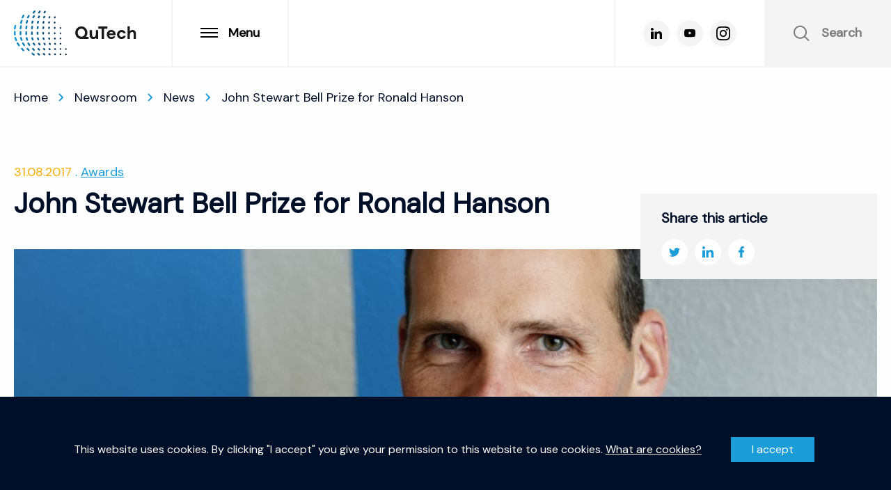

--- FILE ---
content_type: text/html; charset=UTF-8
request_url: https://qutech.nl/2017/08/31/john-stewart-bell-prize-voor-ronald-hanson/
body_size: 39987
content:
<!DOCTYPE html>
<!-- Website gemaakt door Ivaldi ~ www.ivaldi.nl -->
<html class="no-js" lang="en-US">
<head>
<meta name='robots' content='index, follow, max-image-preview:large, max-snippet:-1, max-video-preview:-1' />
	<style>img:is([sizes="auto" i], [sizes^="auto," i]) { contain-intrinsic-size: 3000px 1500px }</style>
			<meta charset="UTF-8">
<script type="text/javascript">
/* <![CDATA[ */
var gform;gform||(document.addEventListener("gform_main_scripts_loaded",function(){gform.scriptsLoaded=!0}),document.addEventListener("gform/theme/scripts_loaded",function(){gform.themeScriptsLoaded=!0}),window.addEventListener("DOMContentLoaded",function(){gform.domLoaded=!0}),gform={domLoaded:!1,scriptsLoaded:!1,themeScriptsLoaded:!1,isFormEditor:()=>"function"==typeof InitializeEditor,callIfLoaded:function(o){return!(!gform.domLoaded||!gform.scriptsLoaded||!gform.themeScriptsLoaded&&!gform.isFormEditor()||(gform.isFormEditor()&&console.warn("The use of gform.initializeOnLoaded() is deprecated in the form editor context and will be removed in Gravity Forms 3.1."),o(),0))},initializeOnLoaded:function(o){gform.callIfLoaded(o)||(document.addEventListener("gform_main_scripts_loaded",()=>{gform.scriptsLoaded=!0,gform.callIfLoaded(o)}),document.addEventListener("gform/theme/scripts_loaded",()=>{gform.themeScriptsLoaded=!0,gform.callIfLoaded(o)}),window.addEventListener("DOMContentLoaded",()=>{gform.domLoaded=!0,gform.callIfLoaded(o)}))},hooks:{action:{},filter:{}},addAction:function(o,r,e,t){gform.addHook("action",o,r,e,t)},addFilter:function(o,r,e,t){gform.addHook("filter",o,r,e,t)},doAction:function(o){gform.doHook("action",o,arguments)},applyFilters:function(o){return gform.doHook("filter",o,arguments)},removeAction:function(o,r){gform.removeHook("action",o,r)},removeFilter:function(o,r,e){gform.removeHook("filter",o,r,e)},addHook:function(o,r,e,t,n){null==gform.hooks[o][r]&&(gform.hooks[o][r]=[]);var d=gform.hooks[o][r];null==n&&(n=r+"_"+d.length),gform.hooks[o][r].push({tag:n,callable:e,priority:t=null==t?10:t})},doHook:function(r,o,e){var t;if(e=Array.prototype.slice.call(e,1),null!=gform.hooks[r][o]&&((o=gform.hooks[r][o]).sort(function(o,r){return o.priority-r.priority}),o.forEach(function(o){"function"!=typeof(t=o.callable)&&(t=window[t]),"action"==r?t.apply(null,e):e[0]=t.apply(null,e)})),"filter"==r)return e[0]},removeHook:function(o,r,t,n){var e;null!=gform.hooks[o][r]&&(e=(e=gform.hooks[o][r]).filter(function(o,r,e){return!!(null!=n&&n!=o.tag||null!=t&&t!=o.priority)}),gform.hooks[o][r]=e)}});
/* ]]> */
</script>

		<meta name="viewport" content="width=device-width, initial-scale=1">
		<meta name="turbolinks-cache-control" content="no-preview">
		
	<!-- This site is optimized with the Yoast SEO plugin v26.4 - https://yoast.com/wordpress/plugins/seo/ -->
	<title>John Stewart Bell Prize voor Ronald Hanson - QuTech</title>
	<link rel="canonical" href="https://qutech.nl/2017/08/31/john-stewart-bell-prize-voor-ronald-hanson/" />
	<meta property="og:locale" content="en_US" />
	<meta property="og:type" content="article" />
	<meta property="og:title" content="John Stewart Bell Prize voor Ronald Hanson - QuTech" />
	<meta property="og:description" content="The biennial ‘John Stewart Bell Prize for Research on Fundamental Issues in Quantum Mechanics and Their Applications’ for 2017 has been awarded to Professor Ronald Hanson of TU Delft/QuTech. He will be presented with the prize on 31 August, together with Sae Woo Nam (NIST/VS), and Anton Zeilinger (University of Vienna), for their experiments demonstrating [&hellip;]" />
	<meta property="og:url" content="https://qutech.nl/2017/08/31/john-stewart-bell-prize-voor-ronald-hanson/" />
	<meta property="og:site_name" content="QuTech" />
	<meta property="article:published_time" content="2017-08-31T08:45:08+00:00" />
	<meta property="article:modified_time" content="2023-11-22T09:51:45+00:00" />
	<meta property="og:image" content="https://qutech.nl/wp-content/uploads/2017/08/Ronald-Hanson-07.jpg" />
	<meta property="og:image:width" content="2560" />
	<meta property="og:image:height" content="1707" />
	<meta property="og:image:type" content="image/jpeg" />
	<meta name="twitter:card" content="summary_large_image" />
	<meta name="twitter:label1" content="Written by" />
	<meta name="twitter:data1" content="" />
	<meta name="twitter:label2" content="Est. reading time" />
	<meta name="twitter:data2" content="1 minute" />
	<script type="application/ld+json" class="yoast-schema-graph">{"@context":"https://schema.org","@graph":[{"@type":"WebPage","@id":"https://qutech.nl/2017/08/31/john-stewart-bell-prize-voor-ronald-hanson/","url":"https://qutech.nl/2017/08/31/john-stewart-bell-prize-voor-ronald-hanson/","name":"John Stewart Bell Prize voor Ronald Hanson - QuTech","isPartOf":{"@id":"https://qutech.nl/#website"},"primaryImageOfPage":{"@id":"https://qutech.nl/2017/08/31/john-stewart-bell-prize-voor-ronald-hanson/#primaryimage"},"image":{"@id":"https://qutech.nl/2017/08/31/john-stewart-bell-prize-voor-ronald-hanson/#primaryimage"},"thumbnailUrl":"https://qutech.nl/wp-content/uploads/2017/08/Ronald-Hanson-07.jpg","datePublished":"2017-08-31T08:45:08+00:00","dateModified":"2023-11-22T09:51:45+00:00","author":{"@id":""},"breadcrumb":{"@id":"https://qutech.nl/2017/08/31/john-stewart-bell-prize-voor-ronald-hanson/#breadcrumb"},"inLanguage":"en-US","potentialAction":[{"@type":"ReadAction","target":["https://qutech.nl/2017/08/31/john-stewart-bell-prize-voor-ronald-hanson/"]}]},{"@type":"ImageObject","inLanguage":"en-US","@id":"https://qutech.nl/2017/08/31/john-stewart-bell-prize-voor-ronald-hanson/#primaryimage","url":"https://qutech.nl/wp-content/uploads/2017/08/Ronald-Hanson-07.jpg","contentUrl":"https://qutech.nl/wp-content/uploads/2017/08/Ronald-Hanson-07.jpg","width":2560,"height":1707,"caption":"Nederland,Amsterdam, 2017 Ronald Hanson, natuurkundige QU Tech, hoogleraar TU Delft Foto: Bob Bronshoff"},{"@type":"BreadcrumbList","@id":"https://qutech.nl/2017/08/31/john-stewart-bell-prize-voor-ronald-hanson/#breadcrumb","itemListElement":[{"@type":"ListItem","position":1,"name":"Home","item":"https://qutech.nl/"},{"@type":"ListItem","position":2,"name":"Newsroom","item":"https://qutech.nl/newsroom/"},{"@type":"ListItem","position":3,"name":"News","item":"https://qutech.nl/newsroom/news/"},{"@type":"ListItem","position":4,"name":"John Stewart Bell Prize for Ronald Hanson"}]},{"@type":"WebSite","@id":"https://qutech.nl/#website","url":"https://qutech.nl/","name":"QuTech","description":"Quantum technologies institute","potentialAction":[{"@type":"SearchAction","target":{"@type":"EntryPoint","urlTemplate":"https://qutech.nl/?s={search_term_string}"},"query-input":{"@type":"PropertyValueSpecification","valueRequired":true,"valueName":"search_term_string"}}],"inLanguage":"en-US"},{"@type":"Person","@id":"","url":"https://qutech.nl/author/"}]}</script>
	<!-- / Yoast SEO plugin. -->


<style id='classic-theme-styles-inline-css' type='text/css'>
/*! This file is auto-generated */
.wp-block-button__link{color:#fff;background-color:#32373c;border-radius:9999px;box-shadow:none;text-decoration:none;padding:calc(.667em + 2px) calc(1.333em + 2px);font-size:1.125em}.wp-block-file__button{background:#32373c;color:#fff;text-decoration:none}
</style>
<link rel='stylesheet' id='mediaelement-css' href='https://qutech.nl/wp-includes/js/mediaelement/mediaelementplayer-legacy.min.css?ver=4.2.17' type='text/css' media='all' />
<link rel='stylesheet' id='wp-mediaelement-css' href='https://qutech.nl/wp-includes/js/mediaelement/wp-mediaelement.min.css?ver=6.8.3' type='text/css' media='all' />
<style id='jetpack-sharing-buttons-style-inline-css' type='text/css'>
.jetpack-sharing-buttons__services-list{display:flex;flex-direction:row;flex-wrap:wrap;gap:0;list-style-type:none;margin:5px;padding:0}.jetpack-sharing-buttons__services-list.has-small-icon-size{font-size:12px}.jetpack-sharing-buttons__services-list.has-normal-icon-size{font-size:16px}.jetpack-sharing-buttons__services-list.has-large-icon-size{font-size:24px}.jetpack-sharing-buttons__services-list.has-huge-icon-size{font-size:36px}@media print{.jetpack-sharing-buttons__services-list{display:none!important}}.editor-styles-wrapper .wp-block-jetpack-sharing-buttons{gap:0;padding-inline-start:0}ul.jetpack-sharing-buttons__services-list.has-background{padding:1.25em 2.375em}
</style>
<style id='global-styles-inline-css' type='text/css'>
:root{--wp--preset--aspect-ratio--square: 1;--wp--preset--aspect-ratio--4-3: 4/3;--wp--preset--aspect-ratio--3-4: 3/4;--wp--preset--aspect-ratio--3-2: 3/2;--wp--preset--aspect-ratio--2-3: 2/3;--wp--preset--aspect-ratio--16-9: 16/9;--wp--preset--aspect-ratio--9-16: 9/16;--wp--preset--color--black: #000000;--wp--preset--color--cyan-bluish-gray: #abb8c3;--wp--preset--color--white: #ffffff;--wp--preset--color--pale-pink: #f78da7;--wp--preset--color--vivid-red: #cf2e2e;--wp--preset--color--luminous-vivid-orange: #ff6900;--wp--preset--color--luminous-vivid-amber: #fcb900;--wp--preset--color--light-green-cyan: #7bdcb5;--wp--preset--color--vivid-green-cyan: #00d084;--wp--preset--color--pale-cyan-blue: #8ed1fc;--wp--preset--color--vivid-cyan-blue: #0693e3;--wp--preset--color--vivid-purple: #9b51e0;--wp--preset--gradient--vivid-cyan-blue-to-vivid-purple: linear-gradient(135deg,rgba(6,147,227,1) 0%,rgb(155,81,224) 100%);--wp--preset--gradient--light-green-cyan-to-vivid-green-cyan: linear-gradient(135deg,rgb(122,220,180) 0%,rgb(0,208,130) 100%);--wp--preset--gradient--luminous-vivid-amber-to-luminous-vivid-orange: linear-gradient(135deg,rgba(252,185,0,1) 0%,rgba(255,105,0,1) 100%);--wp--preset--gradient--luminous-vivid-orange-to-vivid-red: linear-gradient(135deg,rgba(255,105,0,1) 0%,rgb(207,46,46) 100%);--wp--preset--gradient--very-light-gray-to-cyan-bluish-gray: linear-gradient(135deg,rgb(238,238,238) 0%,rgb(169,184,195) 100%);--wp--preset--gradient--cool-to-warm-spectrum: linear-gradient(135deg,rgb(74,234,220) 0%,rgb(151,120,209) 20%,rgb(207,42,186) 40%,rgb(238,44,130) 60%,rgb(251,105,98) 80%,rgb(254,248,76) 100%);--wp--preset--gradient--blush-light-purple: linear-gradient(135deg,rgb(255,206,236) 0%,rgb(152,150,240) 100%);--wp--preset--gradient--blush-bordeaux: linear-gradient(135deg,rgb(254,205,165) 0%,rgb(254,45,45) 50%,rgb(107,0,62) 100%);--wp--preset--gradient--luminous-dusk: linear-gradient(135deg,rgb(255,203,112) 0%,rgb(199,81,192) 50%,rgb(65,88,208) 100%);--wp--preset--gradient--pale-ocean: linear-gradient(135deg,rgb(255,245,203) 0%,rgb(182,227,212) 50%,rgb(51,167,181) 100%);--wp--preset--gradient--electric-grass: linear-gradient(135deg,rgb(202,248,128) 0%,rgb(113,206,126) 100%);--wp--preset--gradient--midnight: linear-gradient(135deg,rgb(2,3,129) 0%,rgb(40,116,252) 100%);--wp--preset--font-size--small: 13px;--wp--preset--font-size--medium: 20px;--wp--preset--font-size--large: 36px;--wp--preset--font-size--x-large: 42px;--wp--preset--spacing--20: 0.44rem;--wp--preset--spacing--30: 0.67rem;--wp--preset--spacing--40: 1rem;--wp--preset--spacing--50: 1.5rem;--wp--preset--spacing--60: 2.25rem;--wp--preset--spacing--70: 3.38rem;--wp--preset--spacing--80: 5.06rem;--wp--preset--shadow--natural: 6px 6px 9px rgba(0, 0, 0, 0.2);--wp--preset--shadow--deep: 12px 12px 50px rgba(0, 0, 0, 0.4);--wp--preset--shadow--sharp: 6px 6px 0px rgba(0, 0, 0, 0.2);--wp--preset--shadow--outlined: 6px 6px 0px -3px rgba(255, 255, 255, 1), 6px 6px rgba(0, 0, 0, 1);--wp--preset--shadow--crisp: 6px 6px 0px rgba(0, 0, 0, 1);}:where(.is-layout-flex){gap: 0.5em;}:where(.is-layout-grid){gap: 0.5em;}body .is-layout-flex{display: flex;}.is-layout-flex{flex-wrap: wrap;align-items: center;}.is-layout-flex > :is(*, div){margin: 0;}body .is-layout-grid{display: grid;}.is-layout-grid > :is(*, div){margin: 0;}:where(.wp-block-columns.is-layout-flex){gap: 2em;}:where(.wp-block-columns.is-layout-grid){gap: 2em;}:where(.wp-block-post-template.is-layout-flex){gap: 1.25em;}:where(.wp-block-post-template.is-layout-grid){gap: 1.25em;}.has-black-color{color: var(--wp--preset--color--black) !important;}.has-cyan-bluish-gray-color{color: var(--wp--preset--color--cyan-bluish-gray) !important;}.has-white-color{color: var(--wp--preset--color--white) !important;}.has-pale-pink-color{color: var(--wp--preset--color--pale-pink) !important;}.has-vivid-red-color{color: var(--wp--preset--color--vivid-red) !important;}.has-luminous-vivid-orange-color{color: var(--wp--preset--color--luminous-vivid-orange) !important;}.has-luminous-vivid-amber-color{color: var(--wp--preset--color--luminous-vivid-amber) !important;}.has-light-green-cyan-color{color: var(--wp--preset--color--light-green-cyan) !important;}.has-vivid-green-cyan-color{color: var(--wp--preset--color--vivid-green-cyan) !important;}.has-pale-cyan-blue-color{color: var(--wp--preset--color--pale-cyan-blue) !important;}.has-vivid-cyan-blue-color{color: var(--wp--preset--color--vivid-cyan-blue) !important;}.has-vivid-purple-color{color: var(--wp--preset--color--vivid-purple) !important;}.has-black-background-color{background-color: var(--wp--preset--color--black) !important;}.has-cyan-bluish-gray-background-color{background-color: var(--wp--preset--color--cyan-bluish-gray) !important;}.has-white-background-color{background-color: var(--wp--preset--color--white) !important;}.has-pale-pink-background-color{background-color: var(--wp--preset--color--pale-pink) !important;}.has-vivid-red-background-color{background-color: var(--wp--preset--color--vivid-red) !important;}.has-luminous-vivid-orange-background-color{background-color: var(--wp--preset--color--luminous-vivid-orange) !important;}.has-luminous-vivid-amber-background-color{background-color: var(--wp--preset--color--luminous-vivid-amber) !important;}.has-light-green-cyan-background-color{background-color: var(--wp--preset--color--light-green-cyan) !important;}.has-vivid-green-cyan-background-color{background-color: var(--wp--preset--color--vivid-green-cyan) !important;}.has-pale-cyan-blue-background-color{background-color: var(--wp--preset--color--pale-cyan-blue) !important;}.has-vivid-cyan-blue-background-color{background-color: var(--wp--preset--color--vivid-cyan-blue) !important;}.has-vivid-purple-background-color{background-color: var(--wp--preset--color--vivid-purple) !important;}.has-black-border-color{border-color: var(--wp--preset--color--black) !important;}.has-cyan-bluish-gray-border-color{border-color: var(--wp--preset--color--cyan-bluish-gray) !important;}.has-white-border-color{border-color: var(--wp--preset--color--white) !important;}.has-pale-pink-border-color{border-color: var(--wp--preset--color--pale-pink) !important;}.has-vivid-red-border-color{border-color: var(--wp--preset--color--vivid-red) !important;}.has-luminous-vivid-orange-border-color{border-color: var(--wp--preset--color--luminous-vivid-orange) !important;}.has-luminous-vivid-amber-border-color{border-color: var(--wp--preset--color--luminous-vivid-amber) !important;}.has-light-green-cyan-border-color{border-color: var(--wp--preset--color--light-green-cyan) !important;}.has-vivid-green-cyan-border-color{border-color: var(--wp--preset--color--vivid-green-cyan) !important;}.has-pale-cyan-blue-border-color{border-color: var(--wp--preset--color--pale-cyan-blue) !important;}.has-vivid-cyan-blue-border-color{border-color: var(--wp--preset--color--vivid-cyan-blue) !important;}.has-vivid-purple-border-color{border-color: var(--wp--preset--color--vivid-purple) !important;}.has-vivid-cyan-blue-to-vivid-purple-gradient-background{background: var(--wp--preset--gradient--vivid-cyan-blue-to-vivid-purple) !important;}.has-light-green-cyan-to-vivid-green-cyan-gradient-background{background: var(--wp--preset--gradient--light-green-cyan-to-vivid-green-cyan) !important;}.has-luminous-vivid-amber-to-luminous-vivid-orange-gradient-background{background: var(--wp--preset--gradient--luminous-vivid-amber-to-luminous-vivid-orange) !important;}.has-luminous-vivid-orange-to-vivid-red-gradient-background{background: var(--wp--preset--gradient--luminous-vivid-orange-to-vivid-red) !important;}.has-very-light-gray-to-cyan-bluish-gray-gradient-background{background: var(--wp--preset--gradient--very-light-gray-to-cyan-bluish-gray) !important;}.has-cool-to-warm-spectrum-gradient-background{background: var(--wp--preset--gradient--cool-to-warm-spectrum) !important;}.has-blush-light-purple-gradient-background{background: var(--wp--preset--gradient--blush-light-purple) !important;}.has-blush-bordeaux-gradient-background{background: var(--wp--preset--gradient--blush-bordeaux) !important;}.has-luminous-dusk-gradient-background{background: var(--wp--preset--gradient--luminous-dusk) !important;}.has-pale-ocean-gradient-background{background: var(--wp--preset--gradient--pale-ocean) !important;}.has-electric-grass-gradient-background{background: var(--wp--preset--gradient--electric-grass) !important;}.has-midnight-gradient-background{background: var(--wp--preset--gradient--midnight) !important;}.has-small-font-size{font-size: var(--wp--preset--font-size--small) !important;}.has-medium-font-size{font-size: var(--wp--preset--font-size--medium) !important;}.has-large-font-size{font-size: var(--wp--preset--font-size--large) !important;}.has-x-large-font-size{font-size: var(--wp--preset--font-size--x-large) !important;}
:where(.wp-block-post-template.is-layout-flex){gap: 1.25em;}:where(.wp-block-post-template.is-layout-grid){gap: 1.25em;}
:where(.wp-block-columns.is-layout-flex){gap: 2em;}:where(.wp-block-columns.is-layout-grid){gap: 2em;}
:root :where(.wp-block-pullquote){font-size: 1.5em;line-height: 1.6;}
</style>
<link rel='stylesheet' id='wpdm-fonticon-css' href='https://qutech.nl/wp-content/plugins/download-manager/assets/wpdm-iconfont/css/wpdm-icons.css?ver=6.8.3' type='text/css' media='all' />
<link rel='stylesheet' id='wpdm-front-css' href='https://qutech.nl/wp-content/plugins/download-manager/assets/css/front.min.css?ver=6.8.3' type='text/css' media='all' />
<link rel='stylesheet' id='apie-custom-css' href='https://qutech.nl/wp-content/plugins/any-post-import-export-with-acf/assets/css/style.css?ver=1766808876' type='text/css' media='all' />
<link rel='stylesheet' id='ctf_styles-css' href='https://qutech.nl/wp-content/plugins/custom-twitter-feeds/css/ctf-styles.min.css?ver=2.3.1' type='text/css' media='all' />
<link rel='stylesheet' id='style-css' href='https://qutech.nl/wp-content/themes/qutech/build/main.css?ver=6.8.3' type='text/css' media='all' />
<link rel='stylesheet' id='styles-css' href='https://qutech.nl/wp-content/themes/qutech/style.css?ver=6.8.3' type='text/css' media='all' />
<link rel='stylesheet' id='gforms_reset_css-css' href='https://qutech.nl/wp-content/plugins/gravityforms/legacy/css/formreset.min.css?ver=2.9.24' type='text/css' media='all' />
<link rel='stylesheet' id='gforms_formsmain_css-css' href='https://qutech.nl/wp-content/plugins/gravityforms/legacy/css/formsmain.min.css?ver=2.9.24' type='text/css' media='all' />
<link rel='stylesheet' id='gforms_ready_class_css-css' href='https://qutech.nl/wp-content/plugins/gravityforms/legacy/css/readyclass.min.css?ver=2.9.24' type='text/css' media='all' />
<link rel='stylesheet' id='gforms_browsers_css-css' href='https://qutech.nl/wp-content/plugins/gravityforms/legacy/css/browsers.min.css?ver=2.9.24' type='text/css' media='all' />
<link rel='stylesheet' id='moove_gdpr_frontend-css' href='https://qutech.nl/wp-content/plugins/gdpr-cookie-compliance/dist/styles/gdpr-main-nf.css?ver=5.0.9' type='text/css' media='all' />
<style id='moove_gdpr_frontend-inline-css' type='text/css'>
				#moove_gdpr_cookie_modal .moove-gdpr-modal-content .moove-gdpr-tab-main h3.tab-title, 
				#moove_gdpr_cookie_modal .moove-gdpr-modal-content .moove-gdpr-tab-main span.tab-title,
				#moove_gdpr_cookie_modal .moove-gdpr-modal-content .moove-gdpr-modal-left-content #moove-gdpr-menu li a, 
				#moove_gdpr_cookie_modal .moove-gdpr-modal-content .moove-gdpr-modal-left-content #moove-gdpr-menu li button,
				#moove_gdpr_cookie_modal .moove-gdpr-modal-content .moove-gdpr-modal-left-content .moove-gdpr-branding-cnt a,
				#moove_gdpr_cookie_modal .moove-gdpr-modal-content .moove-gdpr-modal-footer-content .moove-gdpr-button-holder a.mgbutton, 
				#moove_gdpr_cookie_modal .moove-gdpr-modal-content .moove-gdpr-modal-footer-content .moove-gdpr-button-holder button.mgbutton,
				#moove_gdpr_cookie_modal .cookie-switch .cookie-slider:after, 
				#moove_gdpr_cookie_modal .cookie-switch .slider:after, 
				#moove_gdpr_cookie_modal .switch .cookie-slider:after, 
				#moove_gdpr_cookie_modal .switch .slider:after,
				#moove_gdpr_cookie_info_bar .moove-gdpr-info-bar-container .moove-gdpr-info-bar-content p, 
				#moove_gdpr_cookie_info_bar .moove-gdpr-info-bar-container .moove-gdpr-info-bar-content p a,
				#moove_gdpr_cookie_info_bar .moove-gdpr-info-bar-container .moove-gdpr-info-bar-content a.mgbutton, 
				#moove_gdpr_cookie_info_bar .moove-gdpr-info-bar-container .moove-gdpr-info-bar-content button.mgbutton,
				#moove_gdpr_cookie_modal .moove-gdpr-modal-content .moove-gdpr-tab-main .moove-gdpr-tab-main-content h1, 
				#moove_gdpr_cookie_modal .moove-gdpr-modal-content .moove-gdpr-tab-main .moove-gdpr-tab-main-content h2, 
				#moove_gdpr_cookie_modal .moove-gdpr-modal-content .moove-gdpr-tab-main .moove-gdpr-tab-main-content h3, 
				#moove_gdpr_cookie_modal .moove-gdpr-modal-content .moove-gdpr-tab-main .moove-gdpr-tab-main-content h4, 
				#moove_gdpr_cookie_modal .moove-gdpr-modal-content .moove-gdpr-tab-main .moove-gdpr-tab-main-content h5, 
				#moove_gdpr_cookie_modal .moove-gdpr-modal-content .moove-gdpr-tab-main .moove-gdpr-tab-main-content h6,
				#moove_gdpr_cookie_modal .moove-gdpr-modal-content.moove_gdpr_modal_theme_v2 .moove-gdpr-modal-title .tab-title,
				#moove_gdpr_cookie_modal .moove-gdpr-modal-content.moove_gdpr_modal_theme_v2 .moove-gdpr-tab-main h3.tab-title, 
				#moove_gdpr_cookie_modal .moove-gdpr-modal-content.moove_gdpr_modal_theme_v2 .moove-gdpr-tab-main span.tab-title,
				#moove_gdpr_cookie_modal .moove-gdpr-modal-content.moove_gdpr_modal_theme_v2 .moove-gdpr-branding-cnt a {
					font-weight: inherit				}
			#moove_gdpr_cookie_modal,#moove_gdpr_cookie_info_bar,.gdpr_cookie_settings_shortcode_content{font-family:inherit}#moove_gdpr_save_popup_settings_button{background-color:#373737;color:#fff}#moove_gdpr_save_popup_settings_button:hover{background-color:#000}#moove_gdpr_cookie_info_bar .moove-gdpr-info-bar-container .moove-gdpr-info-bar-content a.mgbutton,#moove_gdpr_cookie_info_bar .moove-gdpr-info-bar-container .moove-gdpr-info-bar-content button.mgbutton{background-color:#199dd9}#moove_gdpr_cookie_modal .moove-gdpr-modal-content .moove-gdpr-modal-footer-content .moove-gdpr-button-holder a.mgbutton,#moove_gdpr_cookie_modal .moove-gdpr-modal-content .moove-gdpr-modal-footer-content .moove-gdpr-button-holder button.mgbutton,.gdpr_cookie_settings_shortcode_content .gdpr-shr-button.button-green{background-color:#199dd9;border-color:#199dd9}#moove_gdpr_cookie_modal .moove-gdpr-modal-content .moove-gdpr-modal-footer-content .moove-gdpr-button-holder a.mgbutton:hover,#moove_gdpr_cookie_modal .moove-gdpr-modal-content .moove-gdpr-modal-footer-content .moove-gdpr-button-holder button.mgbutton:hover,.gdpr_cookie_settings_shortcode_content .gdpr-shr-button.button-green:hover{background-color:#fff;color:#199dd9}#moove_gdpr_cookie_modal .moove-gdpr-modal-content .moove-gdpr-modal-close i,#moove_gdpr_cookie_modal .moove-gdpr-modal-content .moove-gdpr-modal-close span.gdpr-icon{background-color:#199dd9;border:1px solid #199dd9}#moove_gdpr_cookie_info_bar span.moove-gdpr-infobar-allow-all.focus-g,#moove_gdpr_cookie_info_bar span.moove-gdpr-infobar-allow-all:focus,#moove_gdpr_cookie_info_bar button.moove-gdpr-infobar-allow-all.focus-g,#moove_gdpr_cookie_info_bar button.moove-gdpr-infobar-allow-all:focus,#moove_gdpr_cookie_info_bar span.moove-gdpr-infobar-reject-btn.focus-g,#moove_gdpr_cookie_info_bar span.moove-gdpr-infobar-reject-btn:focus,#moove_gdpr_cookie_info_bar button.moove-gdpr-infobar-reject-btn.focus-g,#moove_gdpr_cookie_info_bar button.moove-gdpr-infobar-reject-btn:focus,#moove_gdpr_cookie_info_bar span.change-settings-button.focus-g,#moove_gdpr_cookie_info_bar span.change-settings-button:focus,#moove_gdpr_cookie_info_bar button.change-settings-button.focus-g,#moove_gdpr_cookie_info_bar button.change-settings-button:focus{-webkit-box-shadow:0 0 1px 3px #199dd9;-moz-box-shadow:0 0 1px 3px #199dd9;box-shadow:0 0 1px 3px #199dd9}#moove_gdpr_cookie_modal .moove-gdpr-modal-content .moove-gdpr-modal-close i:hover,#moove_gdpr_cookie_modal .moove-gdpr-modal-content .moove-gdpr-modal-close span.gdpr-icon:hover,#moove_gdpr_cookie_info_bar span[data-href]>u.change-settings-button{color:#199dd9}#moove_gdpr_cookie_modal .moove-gdpr-modal-content .moove-gdpr-modal-left-content #moove-gdpr-menu li.menu-item-selected a span.gdpr-icon,#moove_gdpr_cookie_modal .moove-gdpr-modal-content .moove-gdpr-modal-left-content #moove-gdpr-menu li.menu-item-selected button span.gdpr-icon{color:inherit}#moove_gdpr_cookie_modal .moove-gdpr-modal-content .moove-gdpr-modal-left-content #moove-gdpr-menu li a span.gdpr-icon,#moove_gdpr_cookie_modal .moove-gdpr-modal-content .moove-gdpr-modal-left-content #moove-gdpr-menu li button span.gdpr-icon{color:inherit}#moove_gdpr_cookie_modal .gdpr-acc-link{line-height:0;font-size:0;color:transparent;position:absolute}#moove_gdpr_cookie_modal .moove-gdpr-modal-content .moove-gdpr-modal-close:hover i,#moove_gdpr_cookie_modal .moove-gdpr-modal-content .moove-gdpr-modal-left-content #moove-gdpr-menu li a,#moove_gdpr_cookie_modal .moove-gdpr-modal-content .moove-gdpr-modal-left-content #moove-gdpr-menu li button,#moove_gdpr_cookie_modal .moove-gdpr-modal-content .moove-gdpr-modal-left-content #moove-gdpr-menu li button i,#moove_gdpr_cookie_modal .moove-gdpr-modal-content .moove-gdpr-modal-left-content #moove-gdpr-menu li a i,#moove_gdpr_cookie_modal .moove-gdpr-modal-content .moove-gdpr-tab-main .moove-gdpr-tab-main-content a:hover,#moove_gdpr_cookie_info_bar.moove-gdpr-dark-scheme .moove-gdpr-info-bar-container .moove-gdpr-info-bar-content a.mgbutton:hover,#moove_gdpr_cookie_info_bar.moove-gdpr-dark-scheme .moove-gdpr-info-bar-container .moove-gdpr-info-bar-content button.mgbutton:hover,#moove_gdpr_cookie_info_bar.moove-gdpr-dark-scheme .moove-gdpr-info-bar-container .moove-gdpr-info-bar-content a:hover,#moove_gdpr_cookie_info_bar.moove-gdpr-dark-scheme .moove-gdpr-info-bar-container .moove-gdpr-info-bar-content button:hover,#moove_gdpr_cookie_info_bar.moove-gdpr-dark-scheme .moove-gdpr-info-bar-container .moove-gdpr-info-bar-content span.change-settings-button:hover,#moove_gdpr_cookie_info_bar.moove-gdpr-dark-scheme .moove-gdpr-info-bar-container .moove-gdpr-info-bar-content button.change-settings-button:hover,#moove_gdpr_cookie_info_bar.moove-gdpr-dark-scheme .moove-gdpr-info-bar-container .moove-gdpr-info-bar-content u.change-settings-button:hover,#moove_gdpr_cookie_info_bar span[data-href]>u.change-settings-button,#moove_gdpr_cookie_info_bar.moove-gdpr-dark-scheme .moove-gdpr-info-bar-container .moove-gdpr-info-bar-content a.mgbutton.focus-g,#moove_gdpr_cookie_info_bar.moove-gdpr-dark-scheme .moove-gdpr-info-bar-container .moove-gdpr-info-bar-content button.mgbutton.focus-g,#moove_gdpr_cookie_info_bar.moove-gdpr-dark-scheme .moove-gdpr-info-bar-container .moove-gdpr-info-bar-content a.focus-g,#moove_gdpr_cookie_info_bar.moove-gdpr-dark-scheme .moove-gdpr-info-bar-container .moove-gdpr-info-bar-content button.focus-g,#moove_gdpr_cookie_info_bar.moove-gdpr-dark-scheme .moove-gdpr-info-bar-container .moove-gdpr-info-bar-content a.mgbutton:focus,#moove_gdpr_cookie_info_bar.moove-gdpr-dark-scheme .moove-gdpr-info-bar-container .moove-gdpr-info-bar-content button.mgbutton:focus,#moove_gdpr_cookie_info_bar.moove-gdpr-dark-scheme .moove-gdpr-info-bar-container .moove-gdpr-info-bar-content a:focus,#moove_gdpr_cookie_info_bar.moove-gdpr-dark-scheme .moove-gdpr-info-bar-container .moove-gdpr-info-bar-content button:focus,#moove_gdpr_cookie_info_bar.moove-gdpr-dark-scheme .moove-gdpr-info-bar-container .moove-gdpr-info-bar-content span.change-settings-button.focus-g,span.change-settings-button:focus,button.change-settings-button.focus-g,button.change-settings-button:focus,#moove_gdpr_cookie_info_bar.moove-gdpr-dark-scheme .moove-gdpr-info-bar-container .moove-gdpr-info-bar-content u.change-settings-button.focus-g,#moove_gdpr_cookie_info_bar.moove-gdpr-dark-scheme .moove-gdpr-info-bar-container .moove-gdpr-info-bar-content u.change-settings-button:focus{color:#199dd9}#moove_gdpr_cookie_modal .moove-gdpr-branding.focus-g span,#moove_gdpr_cookie_modal .moove-gdpr-modal-content .moove-gdpr-tab-main a.focus-g,#moove_gdpr_cookie_modal .moove-gdpr-modal-content .moove-gdpr-tab-main .gdpr-cd-details-toggle.focus-g{color:#199dd9}#moove_gdpr_cookie_modal.gdpr_lightbox-hide{display:none}#moove_gdpr_cookie_info_bar.gdpr-full-screen-infobar .moove-gdpr-info-bar-container .moove-gdpr-info-bar-content .moove-gdpr-cookie-notice p a{color:#199dd9!important}#moove_gdpr_cookie_info_bar .moove-gdpr-info-bar-container .moove-gdpr-info-bar-content a.mgbutton,#moove_gdpr_cookie_info_bar .moove-gdpr-info-bar-container .moove-gdpr-info-bar-content button.mgbutton,#moove_gdpr_cookie_modal .moove-gdpr-modal-content .moove-gdpr-modal-footer-content .moove-gdpr-button-holder a.mgbutton,#moove_gdpr_cookie_modal .moove-gdpr-modal-content .moove-gdpr-modal-footer-content .moove-gdpr-button-holder button.mgbutton,.gdpr-shr-button,#moove_gdpr_cookie_info_bar .moove-gdpr-infobar-close-btn{border-radius:0}
</style>
<link rel='stylesheet' id='gdpr_cc_addon_frontend-css' href='https://qutech.nl/wp-content/plugins/gdpr-cookie-compliance-addon/assets/css/gdpr_cc_addon.css?ver=3.5.2' type='text/css' media='all' />
<script defer data-turbolinks-suppress-warning data-turbolinks-eval="false" type="text/javascript" src="https://qutech.nl/wp-includes/js/jquery/jquery.js" id="jquery-js"></script>
<script defer data-turbolinks-suppress-warning data-turbolinks-eval="false" type="text/javascript" src="https://qutech.nl/wp-content/plugins/download-manager/assets/js/wpdm.min.js?ver=6.8.3" id="wpdm-frontend-js-js"></script>
<script type="text/javascript" id="wpdm-frontjs-js-extra">
/* <![CDATA[ */
var wpdm_url = {"home":"https:\/\/qutech.nl\/","site":"https:\/\/qutech.nl\/","ajax":"https:\/\/qutech.nl\/wp-admin\/admin-ajax.php"};
var wpdm_js = {"spinner":"<i class=\"wpdm-icon wpdm-sun wpdm-spin\"><\/i>","client_id":"f5d25637bdfd56830331b8cbe3c6525e"};
var wpdm_strings = {"pass_var":"Password Verified!","pass_var_q":"Please click following button to start download.","start_dl":"Start Download"};
/* ]]> */
</script>
<script defer data-turbolinks-suppress-warning data-turbolinks-eval="false" type="text/javascript" src="https://qutech.nl/wp-content/plugins/download-manager/assets/js/front.min.js?ver=3.3.32" id="wpdm-frontjs-js"></script>
<script type="text/javascript" id="apie-front-script-js-extra">
/* <![CDATA[ */
var admin_ajax_object = {"ajax_url":"https:\/\/qutech.nl\/wp-admin\/admin-ajax.php","curr_user":"0","nonce":"ed1b94493b"};
/* ]]> */
</script>
<script defer data-turbolinks-suppress-warning data-turbolinks-eval="false" type="text/javascript" src="https://qutech.nl/wp-content/plugins/any-post-import-export-with-acf/assets/js/scripts.js?ver=1766808876" id="apie-front-script-js"></script>
<script defer data-turbolinks-suppress-warning data-turbolinks-eval="false" type="text/javascript" src="https://qutech.nl/wp-content/plugins/easy-twitter-feeds/assets/js/widget.js?ver=1.2.11" id="widget-js-js"></script>
<script defer data-turbolinks-suppress-warning data-turbolinks-eval="false" type="text/javascript" defer='defer' src="https://qutech.nl/wp-content/plugins/gravityforms/js/jquery.json.min.js?ver=2.9.24" id="gform_json-js"></script>
<script type="text/javascript" id="gform_gravityforms-js-extra">
/* <![CDATA[ */
var gf_global = {"gf_currency_config":{"name":"Euro","symbol_left":"","symbol_right":"&#8364;","symbol_padding":" ","thousand_separator":".","decimal_separator":",","decimals":2,"code":"EUR"},"base_url":"https:\/\/qutech.nl\/wp-content\/plugins\/gravityforms","number_formats":[],"spinnerUrl":"https:\/\/qutech.nl\/wp-content\/plugins\/gravityforms\/images\/spinner.svg","version_hash":"66928b22863247ebd06cdde7cac87f09","strings":{"newRowAdded":"New row added.","rowRemoved":"Row removed","formSaved":"The form has been saved.  The content contains the link to return and complete the form."}};
var gform_i18n = {"datepicker":{"days":{"monday":"Mo","tuesday":"Tu","wednesday":"We","thursday":"Th","friday":"Fr","saturday":"Sa","sunday":"Su"},"months":{"january":"January","february":"February","march":"March","april":"April","may":"May","june":"June","july":"July","august":"August","september":"September","october":"October","november":"November","december":"December"},"firstDay":1,"iconText":"Select date"}};
var gf_legacy_multi = {"1":"1"};
var gform_gravityforms = {"strings":{"invalid_file_extension":"This type of file is not allowed. Must be one of the following:","delete_file":"Delete this file","in_progress":"in progress","file_exceeds_limit":"File exceeds size limit","illegal_extension":"This type of file is not allowed.","max_reached":"Maximum number of files reached","unknown_error":"There was a problem while saving the file on the server","currently_uploading":"Please wait for the uploading to complete","cancel":"Cancel","cancel_upload":"Cancel this upload","cancelled":"Cancelled","error":"Error","message":"Message"},"vars":{"images_url":"https:\/\/qutech.nl\/wp-content\/plugins\/gravityforms\/images"}};
/* ]]> */
</script>
<script defer data-turbolinks-suppress-warning data-turbolinks-eval="false" type="text/javascript" id="gform_gravityforms-js-before">
/* <![CDATA[ */

/* ]]> */
</script>
<script defer data-turbolinks-suppress-warning data-turbolinks-eval="false" type="text/javascript" defer='defer' src="https://qutech.nl/wp-content/plugins/gravityforms/js/gravityforms.min.js?ver=2.9.24" id="gform_gravityforms-js"></script>
<script defer data-turbolinks-suppress-warning data-turbolinks-eval="false" type="text/javascript" defer='defer' src="https://qutech.nl/wp-content/plugins/gravityforms/assets/js/dist/utils.min.js?ver=48a3755090e76a154853db28fc254681" id="gform_gravityforms_utils-js"></script>
<link rel="alternate" title="oEmbed (JSON)" type="application/json+oembed" href="https://qutech.nl/wp-json/oembed/1.0/embed?url=https%3A%2F%2Fqutech.nl%2F2017%2F08%2F31%2Fjohn-stewart-bell-prize-voor-ronald-hanson%2F" />
<link rel="alternate" title="oEmbed (XML)" type="text/xml+oembed" href="https://qutech.nl/wp-json/oembed/1.0/embed?url=https%3A%2F%2Fqutech.nl%2F2017%2F08%2F31%2Fjohn-stewart-bell-prize-voor-ronald-hanson%2F&#038;format=xml" />
<!-- start Simple Custom CSS and JS -->
<style type="text/css">
/* COOKIE NOTICE */
#moove_gdpr_cookie_info_bar{
	background-color: #000f28 !important;	
	display: flex;
	align-items: center;
	min-height: 150px;
	height: auto;
	justify-content: center;
	border-top: 1px solid #000f28 !important;
	z-index: 9999 !important;
}
#moove_gdpr_cookie_info_bar .moove-gdpr-infobar-allow-all{
	background-color: #1a9dd9 !important;
	font-size: 16px !Important;
	border: 1px solid #1a9dd9;
	color: white !important;
}
#moove_gdpr_cookie_info_bar .moove-gdpr-infobar-allow-all:hover{
	background-color: #2d93c2 !important;
	color: white !important;
}

.moove-gdpr-branding-cnt{
	display: none !Important;
}


.moove-gdpr-cookie-notice p{
	font-size: 16px !Important;
    line-height: 1.3 !Important;	
}

#moove_gdpr_cookie_info_bar .moove-gdpr-info-bar-container {
    padding: 45px 40px !important;
}
</style>
<!-- end Simple Custom CSS and JS -->
<!-- start Simple Custom CSS and JS -->
<style type="text/css">
/* Add your CSS code here.

For example:
.example {
    color: red;
}

For brushing up on your CSS knowledge, check out http://www.w3schools.com/css/css_syntax.asp

End of comment */ 

.wp-video {
	margin: 0 auto;
}

</style>
<!-- end Simple Custom CSS and JS -->
<!-- start Simple Custom CSS and JS -->
<style type="text/css">
@media print, screen and (min-width: 64em) {
    .home .c-blocks .grid-container .grid-x > .cell {
        width: 25%;
    }
}

</style>
<!-- end Simple Custom CSS and JS -->
<!-- start Simple Custom CSS and JS -->
<style type="text/css">

.c-reusable-component .c-breadcrumbs--banner{
	display: none !important;
}
</style>
<!-- end Simple Custom CSS and JS -->
	<style>img#wpstats{display:none}</style>
										<script>
					// Define dataLayer and the gtag function.
					window.dataLayer = window.dataLayer || [];
					function gtag(){dataLayer.push(arguments);}

					// Set default consent to 'denied' as a placeholder
					// Determine actual values based on your own requirements
					gtag('consent', 'default', {
						'ad_storage': 'denied',
						'ad_user_data': 'denied',
						'ad_personalization': 'denied',
						'analytics_storage': 'denied',
						'personalization_storage': 'denied',
						'security_storage': 'denied',
						'functionality_storage': 'denied',
						'wait_for_update': '2000'
					});
				</script>

				<!-- Google Tag Manager -->
				<script>(function(w,d,s,l,i){w[l]=w[l]||[];w[l].push({'gtm.start':
				new Date().getTime(),event:'gtm.js'});var f=d.getElementsByTagName(s)[0],
				j=d.createElement(s),dl=l!='dataLayer'?'&l='+l:'';j.async=true;j.src=
				'https://www.googletagmanager.com/gtm.js?id='+i+dl;f.parentNode.insertBefore(j,f);
				})(window,document,'script','dataLayer','GTM-WP574DR');</script>
				<!-- End Google Tag Manager -->
							<link rel="preconnect" href="//www.googletagmanager.com/"><link rel="dns-prefetch" href="//www.googletagmanager.com/"><link rel="preconnect" href="//www.google-analytics.com/"><link rel="dns-prefetch" href="//www.google-analytics.com/"><link rel="preconnect" href="//www.youtube.com/"><link rel="dns-prefetch" href="//www.youtube.com/"><link rel="preconnect" href="//www.vimeo.com/"><link rel="dns-prefetch" href="//www.vimeo.com/"><link rel="preconnect" href="//maps.googleapis.com/"><link rel="dns-prefetch" href="//maps.googleapis.com/"><link rel="preconnect" href="//fonts.googleapis.com/"><link rel="dns-prefetch" href="//fonts.googleapis.com/"><link rel="preconnect" href="//fonts.gstatic.com/"><link rel="dns-prefetch" href="//fonts.gstatic.com/"><link rel="icon" href="https://qutech.nl/wp-content/uploads/2020/06/cropped-Favicon-32x32.png" sizes="32x32" />
<link rel="icon" href="https://qutech.nl/wp-content/uploads/2020/06/cropped-Favicon-192x192.png" sizes="192x192" />
<link rel="apple-touch-icon" href="https://qutech.nl/wp-content/uploads/2020/06/cropped-Favicon-180x180.png" />
<meta name="msapplication-TileImage" content="https://qutech.nl/wp-content/uploads/2020/06/cropped-Favicon-270x270.png" />
		<style type="text/css" id="wp-custom-css">
			.lightweight-accordion-title{
   color: #031029 !important;
   font-size: 1.3em;
   font-family: 'DM Sans';
}


.lightweight-accordion{
   color: #031029 !Important;
}

		</style>
		<meta name="generator" content="WordPress Download Manager 3.3.32" />
                <style>
        /* WPDM Link Template Styles */        </style>
                <style>

            :root {
                --color-primary: #4a8eff;
                --color-primary-rgb: 74, 142, 255;
                --color-primary-hover: #5998ff;
                --color-primary-active: #3281ff;
                --clr-sec: #6c757d;
                --clr-sec-rgb: 108, 117, 125;
                --clr-sec-hover: #6c757d;
                --clr-sec-active: #6c757d;
                --color-secondary: #6c757d;
                --color-secondary-rgb: 108, 117, 125;
                --color-secondary-hover: #6c757d;
                --color-secondary-active: #6c757d;
                --color-success: #018e11;
                --color-success-rgb: 1, 142, 17;
                --color-success-hover: #0aad01;
                --color-success-active: #0c8c01;
                --color-info: #2CA8FF;
                --color-info-rgb: 44, 168, 255;
                --color-info-hover: #2CA8FF;
                --color-info-active: #2CA8FF;
                --color-warning: #FFB236;
                --color-warning-rgb: 255, 178, 54;
                --color-warning-hover: #FFB236;
                --color-warning-active: #FFB236;
                --color-danger: #ff5062;
                --color-danger-rgb: 255, 80, 98;
                --color-danger-hover: #ff5062;
                --color-danger-active: #ff5062;
                --color-green: #30b570;
                --color-blue: #0073ff;
                --color-purple: #8557D3;
                --color-red: #ff5062;
                --color-muted: rgba(69, 89, 122, 0.6);
                --wpdm-font: "Sen", -apple-system, BlinkMacSystemFont, "Segoe UI", Roboto, Helvetica, Arial, sans-serif, "Apple Color Emoji", "Segoe UI Emoji", "Segoe UI Symbol";
            }

            .wpdm-download-link.btn.btn-primary {
                border-radius: 4px;
            }


        </style>
        <link rel="stylesheet" href="https://cdn.plyr.io/3.7.8/plyr.css" />
</head>

<body class="wp-singular post-template-default single single-post postid-5993 single-format-standard wp-theme-qutech grid-y" data-controller="base" data-analytics="UA-30376920-28" data-action="iv.updateImages->base#updateImage">
	<div class="o-svg-icon__sprite"><svg xmlns="http://www.w3.org/2000/svg" style="position:absolute; width: 0; height: 0" xmlns:xlink="http://www.w3.org/1999/xlink"></svg></div> <header class="cell c-header" data-controller="header"> <p class="c-header__logo"> <a href="https://qutech.nl/" class="c-header__logo-link" data-prefetch="true" > <svg xmlns="http://www.w3.org/2000/svg" width="176" height="65" viewBox="0 0 176 65" fill="none"> <g clip-path="url(#clip0)"> <path fill-rule="evenodd" clip-rule="evenodd" d="M121.084 28.1614V40.9722H118.521L118.06 39.5376H117.727C117.215 40.178 116.087 41.1002 113.986 41.1002C110.579 41.1002 108.836 38.692 108.836 35.1049V28.1614H112.321V34.3362C112.321 35.9246 112.449 38.1281 114.653 38.1281C115.78 38.1281 117.625 37.5389 117.625 34.1824V28.1614H121.084Z" fill="#1A1919"/> <path fill-rule="evenodd" clip-rule="evenodd" d="M134.254 26.2142H129.412V40.9722H125.979V26.2142H121.136V23.037H134.254V26.2142Z" fill="#1A1919"/> <path fill-rule="evenodd" clip-rule="evenodd" d="M136.893 32.9526H142.659C142.274 31.4411 141.224 30.826 139.943 30.826C138.533 30.826 137.406 31.6202 136.893 32.9526ZM146.04 35.5403H136.689C137.073 37.4877 138.662 38.205 140.045 38.205C141.787 38.205 142.53 37.1289 142.53 37.1289H145.759C144.785 39.6911 142.454 41.1002 139.943 41.1002C136.484 41.1002 133.46 38.4611 133.46 34.4641C133.46 30.493 136.458 28.0333 139.84 28.0333C143.12 28.0333 146.45 30.3135 146.04 35.5403ZM154.573 41.1003C151.012 41.1003 148.091 38.3588 148.091 34.5925C148.091 30.7747 151.114 28.0332 154.701 28.0332C157.622 28.0332 160.107 29.8525 160.825 32.8499H157.34C156.802 31.7996 155.854 31.1333 154.624 31.1333C152.831 31.1333 151.396 32.5683 151.396 34.567C151.396 36.5653 152.831 38.0001 154.624 38.0001C155.778 38.0001 156.674 37.4109 157.238 36.4629H160.748C159.928 39.5118 157.289 41.1003 154.573 41.1003ZM175.405 34.0287V40.9722H171.971V34.7974C171.971 33.5419 172.176 31.0054 169.87 31.0054C168.743 31.0054 166.565 31.5948 166.565 34.9512V40.9722H163.132V22.7809H166.386V29.4937H166.821C167.436 28.8533 168.615 28.0332 170.511 28.0332C173.816 28.0332 175.405 30.493 175.405 34.0287ZM91.6437 32.0046C91.6437 28.6737 93.7701 26.2909 96.8451 26.2909C99.9451 26.2909 102.072 28.6737 102.072 32.0046C102.072 35.3355 99.9704 37.7183 96.8702 37.7183C93.7701 37.7183 91.6437 35.3355 91.6437 32.0046ZM103.507 37.9566C104.807 36.3926 105.608 34.3383 105.608 32.0046C105.608 26.7523 101.533 22.909 96.8451 22.909C92.1562 22.909 88.0825 26.7523 88.0825 32.0046C88.0825 37.2491 92.1436 41.0879 96.8485 41.1V41.1006H107.317V37.9566H103.507Z" fill="#1A1919"/> <mask id="mask0" mask-type="alpha" maskUnits="userSpaceOnUse" x="0" y="0" width="76" height="65"> <path d="M26.6088 60.7378L26.663 60.739C26.9158 60.7501 27.1673 60.8393 27.3796 61.0097L29.4676 62.6866L29.5039 62.7169C30.002 63.1488 30.0736 63.9008 29.6573 64.4186L29.6217 64.461C29.3797 64.7366 29.0395 64.8794 28.6959 64.8794L28.6417 64.8782C28.3888 64.8671 28.1373 64.7784 27.9249 64.6081L25.8368 62.9309L25.8005 62.9006C25.3026 62.4688 25.2316 61.7171 25.6476 61.1989C25.8911 60.8958 26.2483 60.7378 26.6088 60.7378ZM34.6341 60.9615L34.6874 60.9627C34.9364 60.9736 35.1843 61.061 35.3934 61.2288L37.064 62.571L37.1006 62.6016C37.59 63.0268 37.6597 63.7667 37.25 64.2769L37.215 64.3186C36.9768 64.5897 36.6414 64.7304 36.3034 64.7304L36.25 64.7292C36.0009 64.7183 35.7531 64.6307 35.5441 64.4623L33.8736 63.1205L33.837 63.09C33.3473 62.6648 33.2777 61.9247 33.6876 61.4146C33.9275 61.1163 34.2794 60.9615 34.6341 60.9615ZM42.6594 61.1847L42.7119 61.1859C42.9569 61.1966 43.201 61.2827 43.4068 61.4486L44.66 62.4546L44.6968 62.4855C45.1779 62.9044 45.2462 63.6324 44.8431 64.1345L44.8068 64.1774C44.5722 64.4427 44.2429 64.5805 43.9109 64.5805L43.8583 64.5793C43.6133 64.5686 43.3691 64.4825 43.1634 64.317L41.9104 63.3109L41.8735 63.2801C41.3921 62.8612 41.324 62.1332 41.7273 61.6313C41.9632 61.3376 42.3098 61.1847 42.6594 61.1847ZM50.715 61.4079L50.7666 61.4091C51.0074 61.4197 51.2479 61.5047 51.4507 61.6672L52.2859 62.3382L52.3222 62.3686C52.7959 62.7809 52.8633 63.4978 52.4665 63.9918L52.4308 64.0341C52.2 64.2957 51.8758 64.4319 51.549 64.4319L51.4973 64.4307C51.2558 64.4201 51.0155 64.3347 50.8129 64.1722L49.9777 63.5013L49.9414 63.471C49.4677 63.0585 49.4001 62.342 49.7971 61.8474C50.0293 61.5584 50.3704 61.4079 50.715 61.4079ZM74.7061 62.0926L74.7487 62.0934C75.3429 62.1158 75.8178 62.6047 75.8178 63.2043L75.817 63.247C75.7946 63.841 75.3058 64.3157 74.7061 64.3157L74.6635 64.3149C74.0693 64.2925 73.5944 63.8038 73.5944 63.2043C73.5944 62.5904 74.0921 62.0926 74.7061 62.0926ZM58.8108 61.6313L58.8653 61.6326C59.1012 61.6437 59.3361 61.7272 59.5346 61.8865L59.9522 62.2217L59.9889 62.2523C60.4546 62.6581 60.5205 63.3631 60.13 63.8492L60.095 63.8908C59.8682 64.1484 59.5487 64.2823 59.2269 64.2823L59.1761 64.2812C58.9389 64.2708 58.7024 64.1872 58.5031 64.0269L58.0853 63.6917L58.0487 63.6611C57.5832 63.2553 57.517 62.5505 57.9071 62.0644C58.1361 61.7793 58.4718 61.6313 58.8108 61.6313ZM66.9379 61.8553L66.994 61.8567C67.05 61.8595 67.106 61.8666 67.1617 61.8781L67.216 61.8891C67.2696 61.9022 67.3217 61.921 67.3739 61.9415L67.4257 61.9636C67.4767 61.9874 67.5254 62.0158 67.5709 62.0478L67.6175 62.0789C67.663 62.1116 67.7051 62.1486 67.7438 62.1871L67.782 62.2286C67.8194 62.2707 67.8543 62.3152 67.8861 62.363L67.915 62.4094C67.9431 62.4569 67.9687 62.507 67.9892 62.5566L68.0103 62.6094C68.0298 62.6627 68.0446 62.7173 68.056 62.772L68.0657 62.827C68.0738 62.8824 68.0772 62.9387 68.0772 62.993L68.076 63.0469C68.063 63.3328 67.9463 63.5966 67.7438 63.7989L67.7024 63.8371C67.6604 63.8746 67.6166 63.9098 67.5709 63.9416L67.5231 63.9706C67.4752 63.9989 67.4264 64.0245 67.3739 64.0447L67.323 64.0658C67.2711 64.0852 67.2166 64.1002 67.1617 64.1113L67.1066 64.1198C67.0511 64.1275 66.9945 64.1326 66.9375 64.1326L66.8842 64.1313C66.6012 64.1183 66.3372 64.0016 66.1315 63.7989L66.095 63.7603C65.9057 63.5504 65.798 63.2816 65.798 62.993L65.7997 62.9381C65.803 62.8828 65.811 62.8265 65.8222 62.772L65.8349 62.7174C65.8487 62.6629 65.8657 62.6088 65.8858 62.5566L65.9094 62.507C65.9337 62.4573 65.9603 62.4083 65.9921 62.363L66.0232 62.3163C66.0559 62.2706 66.0929 62.2278 66.1315 62.1871L66.1731 62.1492C66.2153 62.112 66.2595 62.0772 66.3071 62.0478L66.3537 62.017C66.4013 61.9875 66.4515 61.962 66.5015 61.9415L66.5542 61.9217C66.6074 61.9028 66.662 61.887 66.7167 61.8781C66.7893 61.8627 66.8635 61.8553 66.9379 61.8553ZM11.4273 53.6417L11.4837 53.6429C11.8028 53.657 12.1169 53.7909 12.3529 54.0422L14.6154 56.4533L14.648 56.4895C15.0933 57.0019 15.0574 57.7793 14.5581 58.2477L14.5143 58.287C14.2769 58.4902 13.9831 58.5911 13.6901 58.5911L13.6337 58.5898C13.3144 58.5757 13.0001 58.4419 12.7642 58.1905L10.5018 55.7796L10.4692 55.7434C10.0235 55.231 10.0595 54.4535 10.559 53.9851C10.804 53.7556 11.116 53.6417 11.4273 53.6417ZM19.3117 53.7347L19.3673 53.7359C19.6819 53.7498 19.9917 53.8819 20.224 54.1298L22.1629 56.1962L22.1958 56.2327C22.6342 56.7378 22.5984 57.5031 22.1067 57.9645L22.0634 58.0032C21.829 58.2037 21.5397 58.3031 21.2512 58.3031L21.1956 58.3018C20.881 58.2879 20.5712 58.1556 20.3389 57.9081L18.3998 55.8415L18.3669 55.805C17.9284 55.2999 17.9645 54.5347 18.456 54.0735C18.6976 53.847 19.0047 53.7347 19.3117 53.7347ZM27.2045 53.8286L27.2592 53.8298C27.5692 53.8435 27.8745 53.9732 28.103 54.2173L29.7192 55.9395L29.7524 55.9763C30.1831 56.4738 30.1477 57.2271 29.6634 57.6813L29.6181 57.7217C29.3881 57.9176 29.104 58.0149 28.8207 58.0149L28.766 58.0137C28.4563 58 28.1513 57.8698 27.922 57.626L26.3062 55.9034L26.273 55.8666C25.842 55.3694 25.8773 54.6161 26.3616 54.1619C26.5994 53.9389 26.9023 53.8286 27.2045 53.8286ZM35.0975 53.9218L35.1514 53.923C35.4566 53.9364 35.7569 54.0642 35.982 54.3047L37.2749 55.6826L37.3076 55.7188C37.7323 56.2086 37.6975 56.9502 37.2206 57.3975L37.176 57.4374C36.9491 57.6303 36.6694 57.7263 36.3902 57.7263L36.3364 57.7251C36.0314 57.7117 35.7312 57.5837 35.5053 57.343L34.2128 55.9658L34.1801 55.9295C33.7556 55.4396 33.7904 54.6979 34.2671 54.2504C34.5012 54.0305 34.7999 53.9218 35.0975 53.9218ZM42.9903 54.015L43.0433 54.0162C43.3435 54.0295 43.6394 54.156 43.8616 54.3923L44.8312 55.4258L44.8642 55.4624C45.2813 55.9449 45.2466 56.6744 44.7775 57.1145L44.7335 57.1537C44.5101 57.3438 44.2348 57.4381 43.9601 57.4381L43.9071 57.437C43.6066 57.4237 43.3105 57.2975 43.0883 57.0606L42.1188 56.0273L42.0859 55.9907C41.6688 55.5082 41.7035 54.7787 42.1729 54.3388C42.4034 54.1224 42.6968 54.015 42.9903 54.015ZM50.9132 54.1086L50.9685 54.1099C51.2632 54.1237 51.5531 54.2479 51.7713 54.48L52.4172 55.1689L52.4497 55.2049C52.8604 55.6797 52.8264 56.3979 52.3647 56.8313L52.3214 56.87C52.1015 57.0574 51.8307 57.1498 51.5598 57.1498L51.5045 57.1485C51.2097 57.1347 50.9197 57.0106 50.7021 56.778L50.0558 56.0892L50.0233 56.0532C49.6129 55.5788 49.6467 54.8604 50.1083 54.4272C50.3357 54.214 50.6246 54.1086 50.9132 54.1086ZM58.8766 54.2023L58.931 54.2036C59.2212 54.2171 59.5068 54.3391 59.7212 54.5674L60.0439 54.9121L60.0767 54.9485C60.4801 55.4156 60.4461 56.1219 59.9923 56.5485L59.9497 56.5865C59.733 56.7705 59.4661 56.8612 59.2002 56.8612L59.1458 56.8599C58.8558 56.8464 58.5704 56.7247 58.3558 56.4959L58.0327 56.1515L58 56.1152C57.5968 55.6479 57.6305 54.9416 58.0849 54.5152C58.3083 54.3059 58.5928 54.2023 58.8766 54.2023ZM74.6066 54.4025L74.6492 54.4033C75.2434 54.4257 75.7187 54.9145 75.7187 55.514L75.7179 55.5567C75.6954 56.151 75.2063 56.6259 74.6066 56.6259L74.5639 56.6251C73.9696 56.6027 73.4952 56.1139 73.4952 55.514C73.4952 54.9003 73.9924 54.4025 74.6066 54.4025ZM66.8806 54.2963L66.9343 54.2975C66.9882 54.3001 67.0421 54.3065 67.0953 54.317L67.1497 54.3296C67.2039 54.3434 67.2574 54.361 67.3074 54.3839L67.359 54.4059C67.41 54.4294 67.4591 54.4574 67.5045 54.4869L67.5512 54.5196C67.5966 54.5535 67.6384 54.5904 67.6773 54.6291L67.7093 54.6607C67.7509 54.7038 67.7881 54.7512 67.8195 54.8023L67.8497 54.8488C67.8784 54.8963 67.9029 54.9467 67.9256 54.9986L67.9449 55.0499C67.9631 55.102 67.9779 55.1564 67.9892 55.2109L67.9995 55.2661C68.0084 55.3217 68.0134 55.3784 68.0134 55.4352L68.0118 55.4903C68.0086 55.5457 68.0007 55.602 67.9892 55.6565L67.978 55.711C67.9648 55.7653 67.946 55.8187 67.9256 55.8683L67.9035 55.9203C67.88 55.9714 67.8521 56.0202 67.8226 56.0656L67.7897 56.1109C67.7557 56.1559 67.7183 56.1996 67.6773 56.2384L67.6456 56.2704C67.6024 56.312 67.5556 56.3492 67.5045 56.3807L67.458 56.4114C67.4104 56.4408 67.3602 56.4663 67.3105 56.4869L67.2581 56.5061C67.2057 56.5243 67.1529 56.5392 67.0984 56.5508L67.0416 56.5602C66.9849 56.5682 66.9281 56.5718 66.8712 56.5718L66.8161 56.5706C66.7606 56.5681 66.7042 56.5617 66.6495 56.5508L66.5953 56.5381C66.5412 56.5243 66.4879 56.5072 66.4377 56.4869L66.3864 56.4647C66.336 56.441 66.2883 56.4126 66.2404 56.3807L66.1953 56.3495C66.1504 56.3168 66.1067 56.2794 66.0682 56.2384L66.0283 56.1981C65.9897 56.1564 65.9552 56.1111 65.9255 56.0656L65.8953 56.0191C65.8666 55.9716 65.8421 55.921 65.8195 55.8683L65.8001 55.8176C65.7818 55.7658 65.7671 55.7111 65.756 55.6565L65.7463 55.6015C65.738 55.5461 65.7344 55.4899 65.7344 55.4352L65.7356 55.3785C65.7382 55.3219 65.7447 55.2657 65.756 55.2109L65.7684 55.1565C65.782 55.1023 65.7996 55.0489 65.8222 54.9986L65.8443 54.9473C65.8679 54.8965 65.8958 54.8477 65.9255 54.8023L65.9585 54.7555C65.9925 54.7098 66.0292 54.6675 66.0682 54.6291C66.281 54.4161 66.579 54.2963 66.8806 54.2963ZM5.18389 45.7824L5.23373 45.7834C5.63194 45.7987 6.01716 45.9978 6.25553 46.3542L8.42929 49.6036L8.45483 49.6433C8.81739 50.2303 8.65276 51.0035 8.07457 51.3901L8.0234 51.4226C7.81673 51.5476 7.58701 51.6077 7.35957 51.6077L7.30976 51.6067C6.91171 51.5914 6.52649 51.3921 6.28793 51.0361L4.11456 47.7867L4.08902 47.7469C3.72646 47.1596 3.89109 46.3866 4.46928 45.9999C4.68882 45.8528 4.93808 45.7824 5.18389 45.7824ZM12.898 45.9015L12.9492 45.9025C13.341 45.9184 13.72 46.1146 13.9545 46.4648L15.856 49.3081L15.8817 49.3482C16.2383 49.9265 16.0763 50.6881 15.5068 51.0689L15.4563 51.1011C15.2524 51.2243 15.0257 51.2836 14.8022 51.2836L14.751 51.2826C14.3594 51.2668 13.9804 51.0703 13.7463 50.7199L11.844 47.8764L11.8183 47.8364C11.4621 47.2583 11.6241 46.4966 12.1935 46.1159C12.4104 45.9709 12.6554 45.9015 12.898 45.9015ZM20.5759 46.0204L20.6262 46.0214C21.012 46.0369 21.3856 46.2302 21.6164 46.5757L23.2466 49.0131L23.272 49.0525C23.6234 49.6219 23.4635 50.3726 22.9022 50.7477L22.8525 50.7794C22.6519 50.9007 22.429 50.9592 22.2083 50.9592L22.158 50.9582C21.7722 50.9427 21.3989 50.7494 21.1676 50.4039L19.5378 47.9665L19.5124 47.9271C19.1607 47.3577 19.3205 46.607 19.8816 46.2317C20.0954 46.0884 20.3369 46.0204 20.5759 46.0204ZM28.262 46.1394L28.3116 46.1404C28.6917 46.1557 29.0599 46.3464 29.2876 46.6867L30.6459 48.718L30.6714 48.7577C31.0167 49.319 30.8592 50.0573 30.3065 50.4271L30.2575 50.4583C30.0596 50.5777 29.8403 50.6354 29.6227 50.6354L29.5731 50.6344C29.1932 50.6191 28.8254 50.4284 28.5975 50.0878L27.2392 48.0572L27.2142 48.0183C26.868 47.4566 27.0254 46.7174 27.5786 46.3475C27.7886 46.2067 28.0265 46.1394 28.262 46.1394ZM35.9485 46.2591L35.9973 46.2601C36.3717 46.2751 36.7338 46.4625 36.9582 46.7977L38.0447 48.4225L38.0699 48.4617C38.4103 49.0147 38.2552 49.7419 37.7107 50.1056L37.6625 50.1363C37.4678 50.2539 37.2515 50.3108 37.0372 50.3108L36.9883 50.3098C36.6142 50.2947 36.252 50.1071 36.0278 49.7722L34.9407 48.1472L34.9155 48.108C34.5755 47.5551 34.7308 46.8276 35.2749 46.4639C35.4821 46.3252 35.7166 46.2591 35.9485 46.2591ZM43.6348 46.3783L43.6829 46.3793C44.0514 46.3941 44.408 46.5787 44.6287 46.9089L45.4436 48.1268L45.4684 48.1654C45.8036 48.7097 45.6508 49.4263 45.1154 49.7846L45.0638 49.8173C44.8726 49.9316 44.6609 49.9865 44.4518 49.9865L44.4036 49.9855C44.0351 49.9707 43.6786 49.786 43.4576 49.4558L42.6425 48.2375L42.6177 48.1989C42.2828 47.6546 42.4357 46.9383 42.9711 46.5801C43.1755 46.4437 43.4062 46.3783 43.6348 46.3783ZM51.3506 46.4978L51.4 46.4988C51.7622 46.514 52.1126 46.6956 52.3296 47.0197L52.873 47.8321L52.8979 47.871C53.2269 48.4066 53.0764 49.111 52.5495 49.4638L52.4987 49.4959C52.3105 49.6083 52.1025 49.6623 51.8965 49.6623L51.847 49.6613C51.4849 49.6461 51.1348 49.4643 50.9178 49.1402L50.3744 48.3278L50.3495 48.2889C50.0203 47.7531 50.1712 47.0489 50.6983 46.6961C50.899 46.5617 51.126 46.4978 51.3506 46.4978ZM59.1078 46.6167L59.1565 46.6177C59.5131 46.6326 59.8574 46.8114 60.0707 47.1307L60.3424 47.5367L60.3676 47.5758C60.6911 48.1025 60.5425 48.7957 60.0243 49.1427L59.9744 49.1743C59.7894 49.285 59.5844 49.3379 59.3814 49.3379L59.3328 49.3368C58.9765 49.3219 58.6322 49.1437 58.4185 48.8242L58.1468 48.4181L58.1217 48.3789C57.7985 47.8517 57.9469 47.1591 58.4651 46.8125C58.6628 46.6802 58.8865 46.6167 59.1078 46.6167ZM66.8986 46.7371L66.954 46.7385C67.0095 46.7412 67.0649 46.7482 67.1197 46.7595L67.1741 46.7718C67.2284 46.7854 67.2825 46.8026 67.3348 46.823L67.3847 46.8461C67.4345 46.8702 67.484 46.8972 67.5319 46.9286L67.5766 46.9599C67.6207 46.9927 67.6634 47.0296 67.7045 47.068L67.7549 47.1239C67.7877 47.1617 67.8186 47.2007 67.847 47.2412L67.8757 47.2894C67.9037 47.338 67.9293 47.3878 67.9497 47.4381L67.9695 47.491C67.9885 47.5443 68.0043 47.5988 68.0134 47.6534L68.0236 47.7083C68.0326 47.7635 68.0377 47.8197 68.0377 47.8745L68.0361 47.9312C68.033 47.9878 68.0255 48.0442 68.0163 48.0988L68.0038 48.1532C67.9902 48.2074 67.9726 48.2607 67.9497 48.3109L67.9281 48.3619C67.9053 48.412 67.8787 48.4592 67.847 48.5047L67.814 48.5514C67.78 48.5971 67.7432 48.6397 67.7045 48.6806L67.6658 48.7175C67.4556 48.9092 67.1862 49.0136 66.8982 49.0136L66.8414 49.0121C66.7847 49.009 66.7284 49.0017 66.6741 48.9925L66.6202 48.98C66.5666 48.9663 66.5142 48.9489 66.4618 48.926L66.412 48.9044C66.3622 48.8815 66.3132 48.8548 66.2678 48.823L66.2213 48.7902C66.1758 48.7562 66.1333 48.7193 66.0922 48.6806L66.0542 48.6391C66.0168 48.5969 65.9815 48.5525 65.9497 48.5047L65.9208 48.4586C65.8927 48.4118 65.8673 48.363 65.8467 48.3109L65.8258 48.2598C65.8063 48.2077 65.7915 48.1533 65.7798 48.0988L65.7703 48.0437C65.7624 47.988 65.7589 47.9312 65.7589 47.8745L65.7606 47.8193C65.7637 47.7639 65.7712 47.7078 65.7798 47.6534L65.793 47.5989C65.8076 47.5445 65.8263 47.4906 65.8467 47.4381L65.8689 47.388C65.8926 47.3381 65.9209 47.2889 65.9529 47.2412L65.984 47.1962C66.0166 47.1519 66.0536 47.1093 66.0922 47.068C66.3061 46.8566 66.5999 46.7371 66.8986 46.7371ZM1.89037 37.9333L1.93945 37.9343C2.44552 37.9537 2.91448 38.2727 3.09948 38.7781L4.42134 42.3842L4.43649 42.4279C4.65131 43.0841 4.30865 43.7971 3.65534 44.0366L3.59252 44.0579C3.46651 44.0969 3.3385 44.1158 3.21261 44.1158L3.16346 44.1149C2.65671 44.0954 2.18812 43.776 2.0033 43.2706L0.681062 39.6649L0.665924 39.6213C0.451285 38.9648 0.793939 38.2517 1.44706 38.0123C1.59336 37.9588 1.74311 37.9333 1.89037 37.9333ZM10.0117 38.0886L10.0601 38.0896C10.5591 38.1088 11.021 38.4238 11.2036 38.9218L12.3604 42.0768L12.3753 42.1198C12.5867 42.7662 12.2496 43.4691 11.6055 43.7053L11.5435 43.7263C11.4192 43.7648 11.2929 43.7831 11.1687 43.7831L11.1203 43.7822C10.6211 43.763 10.1596 43.448 9.97664 42.95L8.82025 39.7953L8.80534 39.7523C8.59387 39.1056 8.93101 38.4027 9.57513 38.1667C9.71913 38.1138 9.86658 38.0886 10.0117 38.0886ZM18.0968 38.2445L18.1446 38.2454C18.6365 38.2643 19.0918 38.574 19.2714 39.0644L20.2629 41.7687L20.2779 41.8121C20.4854 42.4493 20.1534 43.1411 19.5192 43.3738L19.4581 43.3944C19.3356 43.4323 19.2113 43.4503 19.0889 43.4503L19.0412 43.4494C18.5492 43.4305 18.0943 43.1206 17.9141 42.6302L16.9228 39.9259L16.9078 39.8826C16.7004 39.2454 17.0327 38.5533 17.6668 38.3208C17.8088 38.2689 17.9542 38.2445 18.0968 38.2445ZM26.1906 38.3989L26.2391 38.3998C26.7231 38.4191 27.1707 38.7248 27.3476 39.208L28.1738 41.4616L28.1885 41.5042C28.3933 42.1315 28.0658 42.8132 27.4411 43.0423L27.3809 43.0626C27.2603 43.1001 27.1378 43.1178 27.0172 43.1178L26.9687 43.1168C26.4849 43.0977 26.0373 42.7924 25.8606 42.3094L25.0342 40.0561L25.0194 40.0134C24.8144 39.3858 25.142 38.7043 25.7668 38.4748C25.9068 38.4234 26.05 38.3989 26.1906 38.3989ZM34.284 38.555L34.3317 38.5559C34.8085 38.5752 35.2491 38.8755 35.4238 39.3511L36.0846 41.1538L36.0992 41.1959C36.3009 41.8138 35.9782 42.485 35.3633 42.7107L35.3039 42.7308C35.185 42.7677 35.0646 42.7853 34.9456 42.7853L34.8979 42.7844C34.4213 42.7655 33.9807 42.4644 33.8059 41.9888L33.145 40.1865L33.1305 40.1444C32.9289 39.5262 33.2516 38.8549 33.8665 38.6292C34.0044 38.5789 34.1451 38.555 34.284 38.555ZM42.3785 38.7101L42.4255 38.711C42.8945 38.7296 43.3283 39.026 43.4998 39.4941L43.9954 40.8463L44.0101 40.8886C44.2078 41.4967 43.8904 42.1574 43.285 42.3796L43.2267 42.3992C43.1096 42.4351 42.9909 42.4525 42.8737 42.4525L42.8267 42.4515C42.3577 42.4329 41.9235 42.137 41.752 41.6688L41.2566 40.3167L41.2419 40.2743C41.0438 39.666 41.3614 39.0056 41.967 38.7835C42.1027 38.7337 42.2418 38.7101 42.3785 38.7101ZM50.5021 38.8656L50.5484 38.8665C51.0101 38.8848 51.4373 39.1766 51.6064 39.6371L51.9367 40.5387L51.9511 40.5804C52.1459 41.1789 51.8333 41.8294 51.2373 42.0475L51.1799 42.067C51.0648 42.1029 50.9479 42.1198 50.8325 42.1198L50.7862 42.1189C50.3244 42.1006 49.8973 41.8095 49.7285 41.348L49.3977 40.4469L49.3833 40.4052C49.1887 39.8065 49.5011 39.1565 50.097 38.9379C50.2308 38.8888 50.3675 38.8656 50.5021 38.8656ZM58.6657 39.0213L58.7128 39.0222C59.167 39.0408 59.5871 39.3268 59.7528 39.7804L59.9185 40.231L59.933 40.2729C60.1239 40.8618 59.8165 41.5014 59.23 41.7164L59.1735 41.7354C59.0602 41.7704 58.9449 41.7871 58.8317 41.7871L58.7846 41.7862C58.3306 41.7676 57.911 41.4814 57.7447 41.028L57.5793 40.5776L57.5648 40.5356C57.3738 39.9464 57.6812 39.3068 58.2678 39.0918C58.399 39.0441 58.5334 39.0213 58.6657 39.0213ZM66.8585 39.1764L66.9115 39.1777C67.1938 39.1911 67.4683 39.3108 67.6683 39.5106L67.7047 39.5488C67.894 39.7569 68.0013 40.0314 68.0013 40.3167L68.0001 40.3729C67.9978 40.4288 67.9916 40.484 67.9802 40.5406L67.9676 40.5947C67.9539 40.6484 67.9369 40.7006 67.9164 40.7527L67.893 40.8028C67.8688 40.8526 67.8421 40.9013 67.8103 40.9469L67.7858 40.9845C67.7515 41.0335 67.7117 41.0786 67.6683 41.1197L67.6295 41.1566C67.4193 41.3483 67.15 41.4531 66.8647 41.4531L66.8081 41.4519C66.7515 41.4494 66.6952 41.443 66.6405 41.4318L66.5862 41.4205C66.532 41.4073 66.4786 41.3885 66.4287 41.368L66.377 41.346C66.3259 41.3225 66.2771 41.2946 66.2314 41.265L66.1849 41.2321C66.1395 41.1979 66.0975 41.1604 66.0588 41.1197L66.0191 41.08C65.9807 41.0391 65.9461 40.9948 65.9165 40.9469L65.8859 40.9004C65.8565 40.8529 65.8309 40.803 65.8103 40.7527L65.7906 40.7005C65.7717 40.6482 65.7558 40.5953 65.7466 40.5406L65.7371 40.484C65.7291 40.4274 65.7255 40.3712 65.7255 40.3167L65.7268 40.2599C65.7292 40.2032 65.7356 40.147 65.7466 40.0923L65.7591 40.0383C65.7728 39.9848 65.7899 39.9327 65.8103 39.8805L65.8338 39.8285C65.858 39.7774 65.8847 39.7285 65.9165 39.6828L65.949 39.6378C65.9822 39.593 66.018 39.5493 66.0588 39.5106L66.0986 39.4725C66.1395 39.4351 66.1838 39.3998 66.2314 39.3677L66.2781 39.339C66.3258 39.311 66.3763 39.2853 66.4287 39.2648L66.4796 39.2439C66.5316 39.2245 66.5862 39.2097 66.6405 39.1984C66.7126 39.1839 66.7857 39.1764 66.8585 39.1764ZM1.28773 29.4066L1.33292 29.4074C2.02301 29.4312 2.57603 29.9983 2.57603 30.6946V34.6214L2.57525 34.6666C2.5514 35.3574 1.98357 35.9093 1.28773 35.9093L1.24252 35.9086C0.55229 35.8848 0 35.318 0 34.6214V30.6946C0 29.9832 0.576563 29.4066 1.28773 29.4066ZM9.48789 29.6826L9.53243 29.6833C10.2125 29.7068 10.7572 30.266 10.7572 30.9523V34.3884L10.7564 34.433C10.733 35.1135 10.1736 35.6576 9.48789 35.6576L9.44333 35.6568C8.76295 35.6333 8.21838 35.0747 8.21838 34.3884V30.9523C8.21838 30.2511 8.78689 29.6826 9.48789 29.6826ZM17.6516 29.959L17.6965 29.9598C18.3662 29.9835 18.9022 30.5341 18.9022 31.2098V34.1553L18.9014 34.2001C18.8777 34.87 18.3271 35.406 17.6516 35.406L17.6068 35.4052C16.9367 35.3816 16.4007 34.8309 16.4007 34.1553V31.2098C16.4007 30.5191 16.9608 29.959 17.6516 29.959ZM25.8236 30.2357L25.8678 30.2365C26.5278 30.2598 27.0557 30.8018 27.0557 31.4675V33.9219L27.0549 33.9661C27.0317 34.6261 26.4893 35.1541 25.8236 35.1541L25.7794 35.1533C25.1194 35.13 24.5915 34.5876 24.5915 33.9219V31.4675C24.5915 30.787 25.1431 30.2357 25.8236 30.2357ZM33.996 30.512L34.0404 30.5128C34.69 30.5362 35.2091 31.0699 35.2091 31.7256V33.689L35.2083 33.7335C35.1849 34.3832 34.6512 34.9023 33.996 34.9023L33.9515 34.9015C33.3019 34.8781 32.7824 34.3444 32.7824 33.689V31.7256C32.7824 31.055 33.3258 30.512 33.996 30.512ZM42.1681 30.7883L42.2119 30.7891C42.8516 30.8122 43.3627 31.3377 43.3627 31.9829V33.4556L43.3619 33.4994C43.3388 34.1391 42.8134 34.6504 42.1681 34.6504L42.1243 34.6496C41.4846 34.6265 40.973 34.1009 40.973 33.4556V31.9829C40.973 31.3231 41.5082 30.7883 42.1681 30.7883ZM50.3704 31.0646L50.4135 31.0654C51.0432 31.0881 51.5465 31.6056 51.5465 32.2406V33.2225L51.5458 33.2656C51.5231 33.8954 51.0056 34.3984 50.3704 34.3984L50.3273 34.3976C49.6978 34.375 49.1941 33.8578 49.1941 33.2225V32.2406C49.1941 31.5911 49.721 31.0646 50.3704 31.0646ZM58.6133 31.3409L58.6567 31.3417C59.2759 31.3645 59.7709 31.8735 59.7709 32.4985V32.9893L59.7701 33.0327C59.7472 33.6517 59.2381 34.1467 58.6133 34.1467L58.5699 34.1459C57.9508 34.123 57.456 33.6139 57.456 32.9893V32.4985C57.456 31.859 57.9741 31.3409 58.6133 31.3409ZM66.8892 31.6165L66.9421 31.6177C67.2234 31.631 67.4954 31.7503 67.6955 31.9528L67.7319 31.9905C67.9212 32.1964 68.0285 32.4734 68.0285 32.7558L68.0269 32.8126C68.0237 32.8693 68.0158 32.9256 68.0046 32.9799L67.9938 33.034C67.9813 33.0877 67.9636 33.14 67.9407 33.1922L67.9186 33.2421C67.8951 33.2918 67.8673 33.3406 67.8376 33.386L67.8049 33.4326C67.7711 33.4782 67.7339 33.5207 67.6955 33.5618L67.6568 33.5988C67.4464 33.7906 67.1743 33.8949 66.8892 33.8949L66.8324 33.8933C66.7757 33.8903 66.7194 33.883 66.6651 33.8738L66.6105 33.8613C66.5561 33.8475 66.5026 33.8298 66.4528 33.8071L66.4015 33.7854C66.3511 33.7625 66.3034 33.736 66.2559 33.7043L66.211 33.6715C66.1667 33.6376 66.1242 33.6005 66.0833 33.5618L66.0451 33.5202C66.0077 33.478 65.9728 33.4338 65.9409 33.386L65.9105 33.3396C65.8818 33.2922 65.8581 33.2422 65.8377 33.1922L65.8165 33.1399C65.7969 33.0875 65.782 33.0346 65.7708 32.9799L65.7625 32.925C65.7549 32.8695 65.7497 32.8126 65.7497 32.7558L65.751 32.7029C65.7643 32.4214 65.8836 32.1495 66.0833 31.9528C66.2952 31.7376 66.5893 31.6165 66.8892 31.6165ZM1.94099 20.8757L2.00946 20.8775C2.05535 20.88 2.10167 20.8849 2.14807 20.8924L2.19256 20.9005C2.87003 21.0354 3.32387 21.6835 3.21165 22.3709L2.56779 26.32L2.55924 26.367C2.43744 26.974 1.90267 27.401 1.29827 27.401L1.22904 27.3991C1.18274 27.3966 1.13613 27.3915 1.08909 27.3838L1.0446 27.3757C0.367316 27.2413 -0.086532 26.5925 0.0255015 25.9055L0.669366 21.9566C0.772714 21.324 1.32032 20.8757 1.94099 20.8757ZM10.0599 21.2736L10.1271 21.2753C10.1721 21.2777 10.2173 21.2824 10.2627 21.2897L10.3075 21.2978C10.9748 21.4312 11.4214 22.07 11.3113 22.7469L10.748 26.2025L10.7395 26.2488C10.619 26.8469 10.0923 27.2678 9.49671 27.2678L9.42867 27.266C9.38309 27.2635 9.33712 27.2586 9.29097 27.2511L9.24616 27.243C8.57884 27.1098 8.13186 26.4708 8.24196 25.7941L8.80587 22.3381C8.90749 21.7148 9.44763 21.2736 10.0599 21.2736ZM18.1402 21.6709L18.2068 21.6727C18.2513 21.6752 18.2962 21.6801 18.3413 21.6876L18.3855 21.6955C19.0432 21.8265 19.4832 22.4563 19.3744 23.1229L18.8912 26.0851L18.8827 26.132C18.7642 26.7208 18.245 27.1347 17.6587 27.1347L17.5915 27.133C17.5465 27.1306 17.5014 27.1258 17.4559 27.1182L17.4117 27.1102C16.7544 26.9787 16.3136 26.3493 16.4226 25.6827L16.9058 22.7205C17.006 22.1069 17.5377 21.6709 18.1402 21.6709ZM26.2289 22.0687L26.2949 22.0705C26.339 22.0728 26.3835 22.0775 26.4282 22.0847L26.4717 22.0925C27.1194 22.2219 27.5528 22.8423 27.4459 23.4993L27.0436 25.9674L27.0352 26.0135C26.918 26.5933 26.407 27.0015 25.829 27.0015L25.7628 26.9997C25.7186 26.9974 25.6741 26.9926 25.6294 26.9853L25.5859 26.9775C24.9381 26.8481 24.5041 26.2278 24.6114 25.5711L25.0139 23.1026C25.1126 22.498 25.6347 22.0687 26.2289 22.0687ZM34.3204 22.4668L34.3849 22.4685C34.4281 22.4708 34.4715 22.4754 34.5152 22.4823L34.559 22.4903C35.1965 22.6178 35.623 23.2283 35.5174 23.8753L35.1955 25.8499L35.187 25.8965C35.0713 26.4672 34.5685 26.8684 33.9992 26.8684L33.9344 26.8666C33.8909 26.8641 33.8468 26.8594 33.8027 26.8525L33.7589 26.8445C33.1215 26.7168 32.6951 26.1061 32.8001 25.4593L33.1224 23.4849C33.2194 22.8886 33.7354 22.4668 34.3204 22.4668ZM42.4084 22.8641L42.4725 22.8658C42.5155 22.8681 42.5587 22.8728 42.602 22.8798L42.6451 22.8876C43.2727 23.013 43.693 23.6145 43.5893 24.2513L43.3471 25.7325L43.3388 25.7784C43.2253 26.3405 42.7299 26.7351 42.17 26.7351L42.1058 26.7334C42.0628 26.7311 42.0195 26.7265 41.976 26.7196L41.9329 26.7118C41.3055 26.5859 40.8853 25.9848 40.9891 25.3479L41.2307 23.8667C41.3262 23.2805 41.8335 22.8641 42.4084 22.8641ZM50.5292 23.2619L50.5922 23.2636C50.6344 23.2659 50.6768 23.2704 50.7194 23.2773L50.7628 23.2852C51.38 23.4096 51.793 24.0009 51.6907 24.6279L51.53 25.6152L51.5215 25.6615C51.4089 26.2136 50.9215 26.6022 50.3704 26.6022L50.3072 26.6005C50.2649 26.5981 50.2223 26.5935 50.1796 26.5867L50.1362 26.5788C49.5193 26.4545 49.1061 25.8629 49.2083 25.2363L49.3695 24.2492C49.4635 23.6719 49.9626 23.2619 50.5292 23.2619ZM58.6873 23.6596L58.7501 23.6613C58.7922 23.6637 58.8345 23.6683 58.877 23.6753L58.9197 23.6831C59.527 23.805 59.9336 24.3869 59.833 25.0041L59.7526 25.4976L59.7442 25.5433C59.6332 26.0865 59.1537 26.4688 58.6114 26.4688L58.5492 26.4671C58.5076 26.4649 58.4657 26.4604 58.4237 26.4537L58.381 26.4459C57.7735 26.3236 57.3669 25.7418 57.4677 25.1247L57.548 24.6312C57.6404 24.064 58.1307 23.6596 58.6873 23.6596ZM66.8833 24.0584L66.9361 24.0597C67.2173 24.073 67.4894 24.1923 67.6893 24.3917L67.7274 24.4319C67.7647 24.4735 67.7998 24.5189 67.8314 24.5642L67.8605 24.611C67.8887 24.6587 67.9142 24.7092 67.9348 24.7615L67.9558 24.8138C67.9752 24.8662 67.9901 24.9191 68.0013 24.9734L68.0109 25.0286C68.019 25.0841 68.0224 25.1409 68.0224 25.1976L68.0212 25.2509C68.0082 25.5345 67.892 25.8012 67.6893 26.0008L67.6506 26.0378C67.4403 26.2297 67.1684 26.3342 66.8833 26.3342L66.83 26.333C66.547 26.32 66.2824 26.2036 66.0772 26.0008L66.0402 25.9626C65.8484 25.7548 65.7441 25.483 65.7441 25.1976L65.7458 25.1409C65.749 25.0843 65.7568 25.0281 65.7683 24.9734L65.7806 24.9195C65.7941 24.8661 65.8112 24.8137 65.8318 24.7615L65.8551 24.7098C65.8792 24.6588 65.906 24.61 65.9376 24.5642L65.9688 24.5191C66.0016 24.4741 66.0385 24.4304 66.0772 24.3917C66.2895 24.1798 66.583 24.0584 66.8833 24.0584ZM11.1955 13.454L11.2616 13.4558C11.372 13.4616 11.4832 13.4819 11.593 13.5179L11.636 13.5329C12.2742 13.7688 12.6152 14.4702 12.4002 15.1214L11.3384 18.3361L11.3215 18.3841C11.1322 18.8901 10.6498 19.2078 10.1337 19.2078L10.0674 19.206C9.95675 19.2002 9.84536 19.1797 9.73543 19.1436L9.69245 19.1285C9.05427 18.8924 8.71305 18.1911 8.92782 17.5398L9.98987 14.3255C10.1661 13.7915 10.6627 13.454 11.1955 13.454ZM19.0657 13.8887L19.1309 13.8904C19.2397 13.8961 19.3495 13.9162 19.4582 13.952L19.5005 13.9668C20.1292 14.1994 20.4655 14.8904 20.2533 15.5317L19.3433 18.2874L19.3267 18.3347C19.1402 18.8331 18.6652 19.1462 18.1561 19.1462L18.0909 19.1445C17.9819 19.1387 17.8721 19.1184 17.7638 19.083L17.7205 19.0678C17.0923 18.8347 16.7564 18.1442 16.9683 17.5032L17.8785 14.7475C18.0518 14.2216 18.5407 13.8887 19.0657 13.8887ZM26.9445 14.3236L27.0087 14.3253C27.1159 14.331 27.2242 14.3509 27.3313 14.3861L27.3739 14.401C27.9931 14.6302 28.3236 15.3103 28.1149 15.9421L27.3569 18.2385L27.34 18.2865C27.1556 18.7764 26.6877 19.0845 26.1871 19.0845L26.1228 19.0828C26.0154 19.0772 25.9073 19.0575 25.8004 19.022L25.7578 19.0071C25.1389 18.7778 24.8083 18.0976 25.0168 17.4664L25.7753 15.1697C25.9461 14.6518 26.4276 14.3236 26.9445 14.3236ZM34.8245 14.7584L34.8876 14.7601C34.993 14.7658 35.0997 14.7855 35.2049 14.8202L35.2469 14.8349C35.8565 15.0606 36.1825 15.7307 35.9766 16.3528L35.37 18.1898L35.3533 18.237C35.1719 18.7192 34.7113 19.0226 34.218 19.0226L34.1547 19.0209C34.049 19.0154 33.9426 18.9958 33.837 18.961L33.795 18.9463C33.1855 18.7204 32.8598 18.0507 33.0654 17.4286L33.6721 15.5916C33.8405 15.0815 34.3148 14.7584 34.8245 14.7584ZM42.7037 15.1935L42.7658 15.1951C42.8697 15.2006 42.9746 15.2197 43.0779 15.2539L43.1202 15.2688C43.7199 15.4918 44.0404 16.1507 43.8384 16.7631L43.3834 18.1409L43.367 18.1875C43.1883 18.6627 42.7346 18.961 42.2488 18.961L42.1865 18.9594C42.0824 18.954 41.9776 18.9348 41.8742 18.9008L41.8319 18.886C41.232 18.663 40.9118 18.0036 41.1141 17.3916L41.5689 16.014C41.7348 15.5116 42.2021 15.1935 42.7037 15.1935ZM50.6141 15.6286L50.6752 15.6302C50.7771 15.6355 50.8802 15.6542 50.9819 15.6876L51.0235 15.7022C51.6136 15.9216 51.9292 16.5706 51.73 17.1732L51.4267 18.092L51.4105 18.1379C51.2344 18.6058 50.7881 18.8998 50.31 18.8998L50.2487 18.8982C50.1464 18.8928 50.0432 18.8738 49.9409 18.8402L49.8993 18.8256C49.3093 18.6064 48.9939 17.9574 49.1927 17.3544L49.4966 16.436C49.6596 15.9411 50.1202 15.6286 50.6141 15.6286ZM58.5621 16.0632L58.6226 16.0648C58.7236 16.0701 58.8256 16.0887 58.9262 16.1219L58.9672 16.1363C59.5478 16.352 59.8581 16.9911 59.6621 17.5839L59.5105 18.0433L59.494 18.0898C59.3204 18.5492 58.8816 18.8379 58.4116 18.8379L58.3511 18.8363C58.2501 18.831 58.1486 18.8123 58.0485 18.7792L58.0075 18.7649C57.4265 18.549 57.1162 17.9103 57.3126 17.317L57.464 16.8578C57.6243 16.3714 58.0764 16.0629 58.5621 16.0632ZM13.8005 6.12476L13.8577 6.12605C14.0485 6.13462 14.2401 6.18631 14.4181 6.28602L14.4584 6.30942C15.04 6.66179 15.2421 7.4144 14.9078 8.01321L13.3944 10.724L13.3678 10.7695C13.1304 11.1574 12.7137 11.3752 12.2852 11.3752L12.228 11.3739C12.0373 11.3653 11.8456 11.3133 11.6678 11.2141L11.6276 11.1907C11.0461 10.838 10.8436 10.0854 11.1781 9.48712L12.6913 6.77572C12.9235 6.35984 13.3555 6.12476 13.8005 6.12476ZM21.2901 6.52684L21.3465 6.52811C21.5347 6.53658 21.7233 6.58764 21.8987 6.6856L21.9392 6.70921C22.5112 7.05684 22.7101 7.79761 22.3809 8.3873L21.0842 10.7108L21.0579 10.7557C20.8233 11.1379 20.4131 11.3524 19.9909 11.3524L19.9289 11.3508C19.7429 11.3415 19.5563 11.2902 19.3827 11.1934L19.3421 11.1698C18.7699 10.8225 18.5708 10.0812 18.8997 9.49172L20.197 7.16802C20.4259 6.75808 20.8516 6.52684 21.2901 6.52684ZM28.7879 6.92835L28.8489 6.92986C29.0322 6.93899 29.2164 6.98942 29.3873 7.08519L29.4272 7.10841C29.9907 7.45037 30.1864 8.18068 29.8628 8.761L28.7818 10.6982L28.7559 10.7423C28.5252 11.1185 28.1209 11.3299 27.7046 11.3299L27.6436 11.3284C27.4605 11.3193 27.2767 11.2689 27.1052 11.1731L27.0653 11.1499C26.502 10.8077 26.3059 10.0778 26.6304 9.49728L27.7111 7.56051C27.9368 7.15633 28.3559 6.92835 28.7879 6.92835ZM36.2857 7.33081L36.3458 7.3323C36.5262 7.34129 36.7077 7.39092 36.8763 7.48497L36.9156 7.50785C37.4705 7.84485 37.6634 8.56414 37.3441 9.13547L36.4794 10.6849L36.4539 10.7285C36.2267 11.0995 35.8286 11.3073 35.4189 11.3073L35.3587 11.3058C35.1782 11.2968 34.9969 11.2472 34.8285 11.1532L34.7892 11.1303C34.2337 10.7931 34.0412 10.074 34.3603 9.50246L35.2252 7.95301C35.447 7.55495 35.8599 7.33081 36.2857 7.33081ZM43.7835 7.73327L43.8427 7.73474C44.0205 7.74355 44.1989 7.79223 44.3649 7.88456L44.4045 7.90764C44.9502 8.23987 45.1395 8.94735 44.8256 9.50994L44.177 10.6717L44.1509 10.7162C43.9269 11.0805 43.5358 11.2847 43.133 11.2847L43.0737 11.2832C42.8958 11.2744 42.7173 11.2255 42.5514 11.1328L42.5118 11.1097C41.9661 10.777 41.7764 10.07 42.0905 9.50687L42.7389 8.34531C42.9579 7.95358 43.3644 7.73289 43.7835 7.73327ZM51.3115 8.13458L51.3697 8.13609C51.5448 8.14493 51.7207 8.19303 51.884 8.28414L51.923 8.30687C52.4605 8.63397 52.6467 9.3308 52.3378 9.88422L51.9051 10.6588L51.8794 10.7026C51.659 11.0612 51.2737 11.2619 50.8772 11.2619L50.8188 11.2604C50.6438 11.2518 50.4682 11.204 50.3048 11.1127L50.2658 11.09C49.7283 10.7627 49.542 10.0662 49.851 9.51243L50.2837 8.73799C50.4991 8.35221 50.899 8.13458 51.3115 8.13458ZM58.8804 8.53666L58.9377 8.53809C59.1098 8.54666 59.2827 8.59396 59.4432 8.68335L59.4824 8.70629C60.0107 9.0288 60.1939 9.71363 59.8897 10.2585L59.6735 10.646L59.6482 10.6891C59.4314 11.042 59.0521 11.2396 58.6618 11.2396L58.6044 11.2382C58.4322 11.2296 58.2595 11.1821 58.0987 11.0926L58.0594 11.0697C57.5313 10.7479 57.3478 10.0625 57.6523 9.5178L57.8682 9.13068C58.0803 8.75084 58.4741 8.53666 58.8804 8.53666ZM29.7123 0L29.7659 0.00116435C29.9982 0.0112647 30.2304 0.0872008 30.433 0.233731L30.4708 0.262112C30.9898 0.667691 31.0987 1.4152 30.7099 1.95345L29.2145 4.02252L29.1824 4.06515C28.9411 4.3712 28.5803 4.53313 28.2152 4.53313L28.1615 4.53197C27.9291 4.52191 27.6969 4.44629 27.4944 4.29959L27.4566 4.27122C26.9375 3.86582 26.828 3.11829 27.2174 2.57948L28.7124 0.510796C28.9534 0.177168 29.3303 0 29.7123 0ZM37.1698 0.276298L37.2267 0.277631C37.4541 0.288305 37.6811 0.363186 37.8795 0.506195L37.9167 0.534151C38.4277 0.933659 38.5355 1.66965 38.1523 2.20022L36.956 3.85571L36.9243 3.89763C36.6864 4.19863 36.3315 4.35845 35.9715 4.35845L35.9146 4.35712C35.6871 4.34647 35.4602 4.2717 35.2618 4.12798L35.2246 4.10001C34.7134 3.70034 34.6056 2.96471 34.9892 2.43395L36.1852 0.778658C36.4222 0.450782 36.7934 0.276298 37.1698 0.276298ZM44.6274 0.55202L44.6834 0.55333C44.9074 0.563816 45.1307 0.637404 45.3259 0.778466L45.3634 0.806681C45.8663 1.20046 45.9717 1.92458 45.5945 2.44661L44.6972 3.68813L44.666 3.72941C44.4319 4.02584 44.0821 4.1832 43.7279 4.1832L43.672 4.18189C43.4481 4.1714 43.2243 4.09779 43.0292 3.95637L42.9917 3.92816C42.4886 3.53438 42.3829 2.81026 42.7604 2.28823L43.6578 1.0469C43.8915 0.72382 44.2569 0.55202 44.6274 0.55202Z" fill="white"/> </mask> <g mask="url(#mask0)"> <path d="M76.6962 0H0V65.1917H76.6962V0Z" fill="url(#paint0_linear)"/> </g> </g> <defs> <linearGradient id="paint0_linear" x1="0" y1="32.5959" x2="76.6962" y2="32.5959" gradientUnits="userSpaceOnUse"> <stop stop-color="#1A9DD9"/> <stop offset="1" stop-color="#000F28"/> </linearGradient> <clipPath id="clip0"> <rect width="175.442" height="65" fill="white"/> </clipPath> </defs> <title>QuTech</title></svg> </a> </p> <nav class="c-navigation" data-controller="navigation"> <button class="c-navigation__hamburger" data-action="click->navigation#toggle" data-target="navigation.hamburger"> <span class="c-navigation__hamburger-icon"></span>Menu </button> <div class="c-navigation__menu-wrapper"> <div class="c-navigation__magnetic-field"> <div class="c-navigation__magnetic-field-inner"> <div class="c-magnetic-field" data-controller="magnetic-field" id="magnetic-694f5d2d05a7f" > <div data-target="magnetic-field.canvas"></div> </div> </div> </div> <ul class="vertical menu c-navigation__menu" data-target="navigation.nav" data-closing-time="300" data-responsive-menu="drilldown medium-dropdown" data-submenu-toggle="true" data-parent-link="true" data-back-button="&lt;li class&#x3D;&quot;js-drilldown-back&quot;&gt;&lt;a tabindex&#x3D;&quot;0&quot;&gt;Back&lt;/a&gt;&lt;/li&gt;" > <li id="menu-item-12715" class="label menu-item menu-item-type-custom menu-item-object-custom menu-item-12715"><a href="#" data-prefetch="true" data-action="click-&gt;navigation#closeMenu">What we do</a></li> <li id="menu-item-12807" class="menu-item menu-item-type-post_type menu-item-object-page menu-item-has-children menu-item-12807"><a href="https://qutech.nl/research-engineering/" data-prefetch="true" data-action="click-&gt;navigation#closeMenu">Research &amp; Engineering</a> <ul class="sub-menu"> <li id="menu-item-12949" class="label menu-item menu-item-type-custom menu-item-object-custom menu-item-12949"><a href="#" data-prefetch="true" data-action="click-&gt;navigation#closeMenu">Divisions</a></li> <li id="menu-item-12808" class="menu-item menu-item-type-post_type menu-item-object-page menu-item-has-children menu-item-12808"><a href="https://qutech.nl/research-engineering/qubit-research/" data-prefetch="true" data-action="click-&gt;navigation#closeMenu">Qubit Research</a> <ul class="sub-menu"> <li id="menu-item-12950" class="label menu-item menu-item-type-custom menu-item-object-custom menu-item-12950"><a href="#" data-prefetch="true" data-action="click-&gt;navigation#closeMenu">Labs and groups</a></li> <li id="menu-item-15091" class="menu-item menu-item-type-post_type menu-item-object-lab menu-item-15091"><a href="https://qutech.nl/lab/andersen-lab/" data-prefetch="true" data-action="click-&gt;navigation#closeMenu">Andersen Lab</a></li> <li id="menu-item-22295" class="menu-item menu-item-type-post_type menu-item-object-lab menu-item-22295"><a href="https://qutech.nl/lab/chatterjee-lab/" data-prefetch="true" data-action="click-&gt;navigation#closeMenu">Chatterjee Lab</a></li> <li id="menu-item-13145" class="menu-item menu-item-type-post_type menu-item-object-lab menu-item-13145"><a href="https://qutech.nl/lab/goswami-lab/" data-prefetch="true" data-action="click-&gt;navigation#closeMenu">Goswami Lab</a></li> <li id="menu-item-13146" class="menu-item menu-item-type-post_type menu-item-object-lab menu-item-13146"><a href="https://qutech.nl/lab/kouwenhoven-lab/" data-prefetch="true" data-action="click-&gt;navigation#closeMenu">Kouwenhoven Lab</a></li> <li id="menu-item-13148" class="menu-item menu-item-type-post_type menu-item-object-lab menu-item-13148"><a href="https://qutech.nl/lab/wimmer-group/" data-prefetch="true" data-action="click-&gt;navigation#closeMenu">Wimmer Group</a></li> </ul> </li> <li id="menu-item-12854" class="menu-item menu-item-type-post_type menu-item-object-page menu-item-has-children menu-item-12854"><a href="https://qutech.nl/research-engineering/quantum-internet/" data-prefetch="true" data-action="click-&gt;navigation#closeMenu">Quantum Internet</a> <ul class="sub-menu"> <li id="menu-item-12951" class="label menu-item menu-item-type-custom menu-item-object-custom menu-item-12951"><a href="#" data-prefetch="true" data-action="click-&gt;navigation#closeMenu">Labs and groups</a></li> <li id="menu-item-14152" class="menu-item menu-item-type-custom menu-item-object-custom menu-item-14152"><a href="https://qutech.nl/lab/dobrovitski-group/" data-prefetch="true" data-action="click-&gt;navigation#closeMenu">Dobrovitski Group</a></li> <li id="menu-item-14047" class="menu-item menu-item-type-custom menu-item-object-custom menu-item-14047"><a href="https://qutech.nl/lab/elkouss-group/" data-prefetch="true" data-action="click-&gt;navigation#closeMenu">Elkouss Group</a></li> <li id="menu-item-19348" class="menu-item menu-item-type-post_type menu-item-object-lab menu-item-19348"><a href="https://qutech.nl/lab/errando-herranz-lab/" data-prefetch="true" data-action="click-&gt;navigation#closeMenu">Errando Herranz Lab</a></li> <li id="menu-item-14048" class="menu-item menu-item-type-custom menu-item-object-custom menu-item-14048"><a href="https://qutech.nl/lab/hanson-lab/" data-prefetch="true" data-action="click-&gt;navigation#closeMenu">Hanson Lab</a></li> <li id="menu-item-22668" class="menu-item menu-item-type-post_type menu-item-object-lab menu-item-22668"><a href="https://qutech.nl/lab/hermans-lab/" data-prefetch="true" data-action="click-&gt;navigation#closeMenu">Hermans Lab</a></li> <li id="menu-item-14518" class="menu-item menu-item-type-post_type menu-item-object-lab menu-item-14518"><a href="https://qutech.nl/lab/ishihara-lab/" data-prefetch="true" data-action="click-&gt;navigation#closeMenu">Ishihara Lab</a></li> <li id="menu-item-23377" class="menu-item menu-item-type-post_type menu-item-object-lab menu-item-23377"><a href="https://qutech.nl/lab/machado-group/" data-prefetch="true" data-action="click-&gt;navigation#closeMenu">Machado Group</a></li> <li id="menu-item-23378" class="menu-item menu-item-type-post_type menu-item-object-lab menu-item-23378"><a href="https://qutech.nl/lab/taminiau-lab/" data-prefetch="true" data-action="click-&gt;navigation#closeMenu">Taminiau Lab</a></li> <li id="menu-item-18283" class="menu-item menu-item-type-post_type menu-item-object-lab menu-item-18283"><a href="https://qutech.nl/lab/vardoyangroup/" data-prefetch="true" data-action="click-&gt;navigation#closeMenu">Vardoyan Group</a></li> <li id="menu-item-14051" class="menu-item menu-item-type-custom menu-item-object-custom menu-item-14051"><a href="https://qutech.nl/lab/wehner-group/" data-prefetch="true" data-action="click-&gt;navigation#closeMenu">Wehner Group</a></li> <li id="menu-item-18489" class="label menu-item menu-item-type-custom menu-item-object-custom menu-item-18489"><a href="#" data-prefetch="true" data-action="click-&gt;navigation#closeMenu">Collaborations</a></li> <li id="menu-item-19582" class="menu-item menu-item-type-post_type menu-item-object-page menu-item-19582"><a href="https://qutech.nl/fujitsu-collaboration/" data-prefetch="true" data-action="click-&gt;navigation#closeMenu">Fujitsu Collaboration</a></li> <li id="menu-item-19329" class="menu-item menu-item-type-post_type menu-item-object-page menu-item-19329"><a href="https://qutech.nl/qia/" data-prefetch="true" data-action="click-&gt;navigation#closeMenu">Quantum Internet Alliance</a></li> </ul> </li> <li id="menu-item-13079" class="menu-item menu-item-type-post_type menu-item-object-page menu-item-has-children menu-item-13079"><a href="https://qutech.nl/research-engineering/quantum-computing/" data-prefetch="true" data-action="click-&gt;navigation#closeMenu">Quantum Computing</a> <ul class="sub-menu"> <li id="menu-item-12952" class="label menu-item menu-item-type-custom menu-item-object-custom menu-item-12952"><a href="#" data-prefetch="true" data-action="click-&gt;navigation#closeMenu">Labs and groups</a></li> <li id="menu-item-16431" class="menu-item menu-item-type-post_type menu-item-object-lab menu-item-16431"><a href="https://qutech.nl/lab/babaie-lab/" data-prefetch="true" data-action="click-&gt;navigation#closeMenu">Babaie Lab</a></li> <li id="menu-item-20394" class="menu-item menu-item-type-post_type menu-item-object-lab menu-item-20394"><a href="https://qutech.nl/lab/bosco-group/" data-prefetch="true" data-action="click-&gt;navigation#closeMenu">Bosco Group</a></li> <li id="menu-item-21956" class="menu-item menu-item-type-post_type menu-item-object-lab menu-item-21956"><a href="https://qutech.nl/lab/coopmans-group/" data-prefetch="true" data-action="click-&gt;navigation#closeMenu">Coopmans Group</a></li> <li id="menu-item-14005" class="menu-item menu-item-type-custom menu-item-object-custom menu-item-14005"><a href="https://qutech.nl/lab/dicarlo-lab-welcome/" data-prefetch="true" data-action="click-&gt;navigation#closeMenu">DiCarlo Lab</a></li> <li id="menu-item-14184" class="menu-item menu-item-type-custom menu-item-object-custom menu-item-14184"><a href="https://qutech.nl/lab/divincenzo-group/" data-prefetch="true" data-action="click-&gt;navigation#closeMenu">DiVincenzo Group</a></li> <li id="menu-item-14046" class="menu-item menu-item-type-custom menu-item-object-custom menu-item-14046"><a href="https://qutech.nl/lab/dobrovitski-group/" data-prefetch="true" data-action="click-&gt;navigation#closeMenu">Dobrovitski Group</a></li> <li id="menu-item-16120" class="menu-item menu-item-type-post_type menu-item-object-lab menu-item-16120"><a href="https://qutech.nl/lab/feld-group/" data-prefetch="true" data-action="click-&gt;navigation#closeMenu">Feld Group</a></li> <li id="menu-item-22154" class="menu-item menu-item-type-post_type menu-item-object-lab menu-item-22154"><a href="https://qutech.nl/lab/haider-group/" data-prefetch="true" data-action="click-&gt;navigation#closeMenu">Haider Group</a></li> <li id="menu-item-21649" class="menu-item menu-item-type-post_type menu-item-object-lab menu-item-21649"><a href="https://qutech.nl/lab/qmai-group/" data-prefetch="true" data-action="click-&gt;navigation#closeMenu">QMAI Group</a></li> <li id="menu-item-19559" class="menu-item menu-item-type-post_type menu-item-object-lab menu-item-19559"><a href="https://qutech.nl/lab/rimbach-russ-group/" data-prefetch="true" data-action="click-&gt;navigation#closeMenu">Rimbach-Russ Group</a></li> <li id="menu-item-14004" class="menu-item menu-item-type-custom menu-item-object-custom menu-item-14004"><a href="https://qutech.nl/lab/scappucci-lab-welcome/" data-prefetch="true" data-action="click-&gt;navigation#closeMenu">Scappucci Lab</a></li> <li id="menu-item-14011" class="menu-item menu-item-type-custom menu-item-object-custom menu-item-14011"><a href="https://qutech.nl/lab/sebastiano-lab/" data-prefetch="true" data-action="click-&gt;navigation#closeMenu">Sebastiano Lab</a></li> <li id="menu-item-14007" class="menu-item menu-item-type-custom menu-item-object-custom menu-item-14007"><a href="https://qutech.nl/lab/terhal-group/" data-prefetch="true" data-action="click-&gt;navigation#closeMenu">Terhal Group</a></li> <li id="menu-item-14002" class="menu-item menu-item-type-custom menu-item-object-custom menu-item-14002"><a href="https://qutech.nl/lab/vandersypen-lab/" data-prefetch="true" data-action="click-&gt;navigation#closeMenu">Vandersypen Lab</a></li> <li id="menu-item-14003" class="menu-item menu-item-type-custom menu-item-object-custom menu-item-14003"><a href="https://qutech.nl/lab/veldhorst-lab-welcome/" data-prefetch="true" data-action="click-&gt;navigation#closeMenu">Veldhorst Lab</a></li> <li id="menu-item-20141" class="label menu-item menu-item-type-custom menu-item-object-custom menu-item-20141"><a href="#" data-prefetch="true" data-action="click-&gt;navigation#closeMenu">Collaborations</a></li> <li id="menu-item-22169" class="menu-item menu-item-type-post_type menu-item-object-page menu-item-22169"><a href="https://qutech.nl/intel-collaboration/" data-prefetch="true" data-action="click-&gt;navigation#closeMenu">Intel Collaboration</a></li> <li id="menu-item-20706" class="menu-item menu-item-type-post_type menu-item-object-page menu-item-20706"><a href="https://qutech.nl/high-fidelity-operation-in-spin-qubit-registers/" data-prefetch="true" data-action="click-&gt;navigation#closeMenu">Developing semicon qubits</a></li> <li id="menu-item-20142" class="menu-item menu-item-type-post_type menu-item-object-page menu-item-20142"><a href="https://qutech.nl/ignite/" data-prefetch="true" data-action="click-&gt;navigation#closeMenu">IGNITE</a></li> </ul> </li> <li id="menu-item-13389" class="label menu-item menu-item-type-custom menu-item-object-custom menu-item-13389"><a href="#" data-prefetch="true" data-action="click-&gt;navigation#closeMenu">Labs &#038; Groups</a></li> <li id="menu-item-12722" class="menu-item menu-item-type-post_type menu-item-object-page menu-item-12722"><a href="https://qutech.nl/labs-and-groups/" data-prefetch="true" data-action="click-&gt;navigation#closeMenu">Research Labs and Groups</a></li> <li id="menu-item-16772" class="label menu-item menu-item-type-custom menu-item-object-custom menu-item-16772"><a href="#" data-prefetch="true" data-action="click-&gt;navigation#closeMenu">Engineering Expertises</a></li> <li id="menu-item-16755" class="menu-item menu-item-type-post_type menu-item-object-page menu-item-has-children menu-item-16755"><a href="https://qutech.nl/engineering-expertises/" data-prefetch="true" data-action="click-&gt;navigation#closeMenu">Engineering Expertises</a> <ul class="sub-menu"> <li id="menu-item-16796" class="label menu-item menu-item-type-custom menu-item-object-custom menu-item-16796"><a href="#" data-prefetch="true" data-action="click-&gt;navigation#closeMenu">Engineering Expertises</a></li> <li id="menu-item-16773" class="menu-item menu-item-type-post_type menu-item-object-expertise menu-item-16773"><a href="https://qutech.nl/expertise/cryogenic-engineering/" data-prefetch="true" data-action="click-&gt;navigation#closeMenu">Cryogenic Engineering</a></li> <li id="menu-item-19306" class="menu-item menu-item-type-post_type menu-item-object-expertise menu-item-19306"><a href="https://qutech.nl/expertise/electronics-team/" data-prefetch="true" data-action="click-&gt;navigation#closeMenu">Electronics Team</a></li> <li id="menu-item-17305" class="menu-item menu-item-type-post_type menu-item-object-expertise menu-item-17305"><a href="https://qutech.nl/expertise/fine-precision-engineering/" data-prefetch="true" data-action="click-&gt;navigation#closeMenu">Fine Precision Engineering</a></li> <li id="menu-item-16776" class="menu-item menu-item-type-post_type menu-item-object-expertise menu-item-16776"><a href="https://qutech.nl/expertise/optical-engineering/" data-prefetch="true" data-action="click-&gt;navigation#closeMenu">Optical Engineering</a></li> <li id="menu-item-16774" class="menu-item menu-item-type-post_type menu-item-object-expertise menu-item-16774"><a href="https://qutech.nl/expertise/quantum-device-engineering/" data-prefetch="true" data-action="click-&gt;navigation#closeMenu">Quantum Device Engineering</a></li> <li id="menu-item-16775" class="menu-item menu-item-type-post_type menu-item-object-expertise menu-item-16775"><a href="https://qutech.nl/expertise/software-engineering/" data-prefetch="true" data-action="click-&gt;navigation#closeMenu">Software Engineering</a></li> <li id="menu-item-16777" class="menu-item menu-item-type-post_type menu-item-object-expertise menu-item-16777"><a href="https://qutech.nl/expertise/systems-engineering/" data-prefetch="true" data-action="click-&gt;navigation#closeMenu">Systems Engineering</a></li> <li id="menu-item-16987" class="menu-item menu-item-type-post_type menu-item-object-expertise menu-item-16987"><a href="https://qutech.nl/expertise/technicians-team/" data-prefetch="true" data-action="click-&gt;navigation#closeMenu">Technicians Team</a></li> </ul> </li> </ul> </li> <li id="menu-item-13119" class="menu-item menu-item-type-post_type menu-item-object-page menu-item-has-children menu-item-13119"><a href="https://qutech.nl/business-innovation/" data-prefetch="true" data-action="click-&gt;navigation#closeMenu">Business &amp; Innovation</a> <ul class="sub-menu"> <li id="menu-item-21374" class="label menu-item menu-item-type-custom menu-item-object-custom menu-item-21374"><a href="#" data-prefetch="true" data-action="click-&gt;navigation#closeMenu">BUSINESS DEVELOPMENT AT QUTECH</a></li> <li id="menu-item-20346" class="menu-item menu-item-type-post_type menu-item-object-page menu-item-20346"><a href="https://qutech.nl/business-innovation/industry-collaborations/" data-prefetch="true" data-action="click-&gt;navigation#closeMenu">Industry collaborations</a></li> <li id="menu-item-20345" class="menu-item menu-item-type-post_type menu-item-object-page menu-item-20345"><a href="https://qutech.nl/business-innovation/alliances/" data-prefetch="true" data-action="click-&gt;navigation#closeMenu">Alliances</a></li> <li id="menu-item-20344" class="menu-item menu-item-type-post_type menu-item-object-page menu-item-20344"><a href="https://qutech.nl/business-innovation/academic-collaborations/" data-prefetch="true" data-action="click-&gt;navigation#closeMenu">Academic collaborations</a></li> <li id="menu-item-20343" class="menu-item menu-item-type-post_type menu-item-object-page menu-item-20343"><a href="https://qutech.nl/business-innovation/startups/" data-prefetch="true" data-action="click-&gt;navigation#closeMenu">Startups</a></li> </ul> </li> <li id="menu-item-12865" class="menu-item menu-item-type-post_type menu-item-object-page menu-item-12865"><a href="https://qutech.nl/demonstrators/" data-prefetch="true" data-action="click-&gt;navigation#closeMenu">Demonstrators</a></li> <li id="menu-item-13343" class="menu-item menu-item-type-custom menu-item-object-custom menu-item-13343"><a href="https://qutechacademy.nl/" data-prefetch="true" data-action="click-&gt;navigation#closeMenu">QuTech Academy</a></li> <li id="menu-item-12912" class="menu-item menu-item-type-post_type menu-item-object-page menu-item-has-children menu-item-12912"><a href="https://qutech.nl/outreach/" data-prefetch="true" data-action="click-&gt;navigation#closeMenu">Outreach</a> <ul class="sub-menu"> <li id="menu-item-12740" class="menu-item menu-item-type-post_type menu-item-object-page menu-item-12740"><a href="https://qutech.nl/outreach/speakers/" data-prefetch="true" data-action="click-&gt;navigation#closeMenu">QuTech Speakers</a></li> <li id="menu-item-16347" class="menu-item menu-item-type-post_type menu-item-object-page menu-item-16347"><a href="https://qutech.nl/outreach/qutech-talks/" data-prefetch="true" data-action="click-&gt;navigation#closeMenu">QuTech Talks</a></li> <li id="menu-item-16760" class="menu-item menu-item-type-post_type menu-item-object-page menu-item-16760"><a href="https://qutech.nl/outreach/animations/" data-prefetch="true" data-action="click-&gt;navigation#closeMenu">Animations</a></li> </ul> </li> <li id="menu-item-12726" class="label menu-item menu-item-type-custom menu-item-object-custom menu-item-12726"><a href="#" data-prefetch="true" data-action="click-&gt;navigation#closeMenu">Work with us</a></li> <li id="menu-item-15657" class="menu-item menu-item-type-post_type menu-item-object-page menu-item-has-children menu-item-15657"><a href="https://qutech.nl/careers/" data-prefetch="true" data-action="click-&gt;navigation#closeMenu">Careers</a> <ul class="sub-menu"> <li id="menu-item-12954" class="label menu-item menu-item-type-custom menu-item-object-custom menu-item-12954"><a href="#" data-prefetch="true" data-action="click-&gt;navigation#closeMenu">Careers</a></li> <li id="menu-item-13781" class="menu-item menu-item-type-custom menu-item-object-custom menu-item-13781"><a href="https://qutech.nl/careers/#section-3" data-prefetch="true" data-action="click-&gt;navigation#closeMenu">Life at QuTech</a></li> <li id="menu-item-13580" class="menu-item menu-item-type-post_type menu-item-object-page menu-item-13580"><a href="https://qutech.nl/careers/by-the-numbers/" data-prefetch="true" data-action="click-&gt;navigation#closeMenu">By the numbers</a></li> <li id="menu-item-12918" class="menu-item menu-item-type-post_type menu-item-object-page menu-item-12918"><a href="https://qutech.nl/careers/job-opportunities/" data-prefetch="true" data-action="click-&gt;navigation#closeMenu">Job opportunities</a></li> <li id="menu-item-13578" class="menu-item menu-item-type-custom menu-item-object-custom menu-item-13578"><a href="https://qutech.nl/careers/#section-8" data-prefetch="true" data-action="click-&gt;navigation#closeMenu">Student opportunities</a></li> </ul> </li> <li id="menu-item-12731" class="label menu-item menu-item-type-custom menu-item-object-custom menu-item-12731"><a href="#" data-prefetch="true" data-action="click-&gt;navigation#closeMenu">Stay up to date</a></li> <li id="menu-item-12734" class="menu-item menu-item-type-post_type menu-item-object-page menu-item-has-children menu-item-12734"><a href="https://qutech.nl/newsroom/" data-prefetch="true" data-action="click-&gt;navigation#closeMenu">Newsroom</a> <ul class="sub-menu"> <li id="menu-item-12744" class="label menu-item menu-item-type-custom menu-item-object-custom menu-item-12744"><a href="#" data-prefetch="true" data-action="click-&gt;navigation#closeMenu">Newsroom</a></li> <li id="menu-item-518" class="menu-item menu-item-type-post_type menu-item-object-page current_page_parent menu-item-518"><a href="https://qutech.nl/newsroom/news/" data-prefetch="true" data-action="click-&gt;navigation#closeMenu">News</a></li> <li id="menu-item-12737" class="menu-item menu-item-type-post_type menu-item-object-page menu-item-12737"><a href="https://qutech.nl/newsroom/stories/" data-prefetch="true" data-action="click-&gt;navigation#closeMenu">Stories of Quantum</a></li> <li id="menu-item-517" class="menu-item menu-item-type-post_type menu-item-object-page menu-item-517"><a href="https://qutech.nl/newsroom/events/" data-prefetch="true" data-action="click-&gt;navigation#closeMenu">Events &amp; Conferences</a></li> <li id="menu-item-17240" class="menu-item menu-item-type-post_type menu-item-object-page menu-item-17240"><a href="https://qutech.nl/press/" data-prefetch="true" data-action="click-&gt;navigation#closeMenu">Press</a></li> </ul> </li> <li id="menu-item-12741" class="menu-item menu-item-type-custom menu-item-object-custom menu-item-12741"><a target="_blank" href="https://blog.qutech.nl/" data-prefetch="true" data-action="click-&gt;navigation#closeMenu">Blog</a></li> <li id="menu-item-12730" class="label menu-item menu-item-type-custom menu-item-object-custom menu-item-12730"><a href="#" data-prefetch="true" data-action="click-&gt;navigation#closeMenu">About QuTech</a></li> <li id="menu-item-2716" class="menu-item menu-item-type-post_type menu-item-object-page menu-item-has-children menu-item-2716"><a href="https://qutech.nl/about-us/" data-prefetch="true" data-action="click-&gt;navigation#closeMenu">About us</a> <ul class="sub-menu"> <li id="menu-item-13177" class="label menu-item menu-item-type-custom menu-item-object-custom menu-item-13177"><a href="#" data-prefetch="true" data-action="click-&gt;navigation#closeMenu">About us</a></li> <li id="menu-item-13104" class="menu-item menu-item-type-post_type menu-item-object-page menu-item-13104"><a href="https://qutech.nl/about-us/our-organisation/" data-prefetch="true" data-action="click-&gt;navigation#closeMenu">Our organisation</a></li> <li id="menu-item-15725" class="menu-item menu-item-type-post_type menu-item-object-page menu-item-15725"><a href="https://qutech.nl/diversity-and-inclusion/" data-prefetch="true" data-action="click-&gt;navigation#closeMenu">Diversity &#038; Inclusion</a></li> <li id="menu-item-19132" class="menu-item menu-item-type-post_type menu-item-object-page menu-item-19132"><a href="https://qutech.nl/social-safety/" data-prefetch="true" data-action="click-&gt;navigation#closeMenu">Social Safety</a></li> <li id="menu-item-13369" class="menu-item menu-item-type-post_type menu-item-object-page menu-item-13369"><a href="https://qutech.nl/quantum-what/" data-prefetch="true" data-action="click-&gt;navigation#closeMenu">Quantum what?</a></li> <li id="menu-item-13105" class="menu-item menu-item-type-post_type menu-item-object-page menu-item-13105"><a href="https://qutech.nl/about-us/annual-reports/" data-prefetch="true" data-action="click-&gt;navigation#closeMenu">Annual Reports</a></li> <li id="menu-item-17879" class="menu-item menu-item-type-post_type menu-item-object-page menu-item-17879"><a href="https://qutech.nl/evaluation-reports/" data-prefetch="true" data-action="click-&gt;navigation#closeMenu">Evaluation Reports</a></li> <li id="menu-item-17513" class="menu-item menu-item-type-post_type menu-item-object-page menu-item-17513"><a href="https://qutech.nl/policies/" data-prefetch="true" data-action="click-&gt;navigation#closeMenu">Policies</a></li> </ul> </li> <li id="menu-item-12028" class="menu-item menu-item-type-post_type menu-item-object-page menu-item-12028"><a href="https://qutech.nl/people-of-qutech/" data-prefetch="true" data-action="click-&gt;navigation#closeMenu">People</a></li> <li id="menu-item-4205" class="menu-item menu-item-type-post_type menu-item-object-page menu-item-4205"><a href="https://qutech.nl/contact/" data-prefetch="true" data-action="click-&gt;navigation#closeMenu">Contact us</a></li> </ul> </div> </nav> <div class="c-header__bar"> <ul class="c-header__socials"> <li> <a class="c-button c-button--stable c-button--medium c-button--icon c-button--round" href="https://www.linkedin.com/company/qutech?trk=top_nav_home" target="_blank" rel="nofollow noopener"> <span class="c-button__icon"> <svg width="16" height="16" viewBox="0 0 16 16" fill="none" xmlns="http://www.w3.org/2000/svg"> <path fill-rule="evenodd" clip-rule="evenodd" d="M16 16H12.8V10.4008C12.8 8.8648 12.1224 8.008 10.9072 8.008C9.58484 8.008 8.80004 8.9008 8.80004 10.4008V16H5.60004V5.6H8.80004V6.7696C8.80004 6.7696 9.80404 5.008 12.0664 5.008C14.3296 5.008 16 6.3888 16 9.2464C16 12.1032 16 16 16 16ZM1.9536 3.9368C0.8744 3.9368 0 3.0552 0 1.968C0 0.8816 0.8744 0 1.9536 0C3.032 0 3.9064 0.8816 3.9064 1.968C3.9072 3.0552 3.032 3.9368 1.9536 3.9368ZM0 16H4V5.59999H0V16Z" fill="black"/> </svg> </span> </a> </li><li> <a class="c-button c-button--stable c-button--medium c-button--icon c-button--round" href="https://www.youtube.com/channel/UCyvzLcVB0NWPTsxOkMcoDJg" target="_blank" rel="nofollow noopener"> <span class="c-button__icon"> <svg width="16" height="12" viewBox="0 0 16 12" fill="none" xmlns="http://www.w3.org/2000/svg"> <path fill-rule="evenodd" clip-rule="evenodd" d="M6.39082 7.66871V3.17939C7.98459 3.92934 9.21896 4.65376 10.6788 5.43482C9.47476 6.10259 7.98459 6.85174 6.39082 7.66871ZM15.2728 0.94631C14.9979 0.584101 14.5293 0.302472 14.0305 0.209128C12.5642 -0.0693102 3.41678 -0.070108 1.95131 0.209128C1.55128 0.284122 1.19507 0.465227 0.889068 0.746856C-0.400288 1.94358 0.00373145 8.36121 0.314516 9.40077C0.445204 9.85073 0.614143 10.1754 0.826911 10.3885C1.10104 10.6701 1.47637 10.864 1.90748 10.9509C3.11476 11.2006 9.33443 11.3403 14.005 10.9884C14.4353 10.9134 14.8162 10.7132 15.1166 10.4196C16.3087 9.22764 16.2275 2.44939 15.2728 0.94631Z" fill="black"/> </svg> </span> </a> </li><li> <a class="c-button c-button--stable c-button--medium c-button--icon c-button--round" href="https://www.instagram.com/qutechnews/" target="_blank" rel="nofollow noopener"> <span class="c-button__icon"> <svg width="20" height="20" viewBox="0 0 20 20" fill="none" xmlns="http://www.w3.org/2000/svg"> <path fill-rule="evenodd" clip-rule="evenodd" d="M5.86965 0.122727C4.24177 0.196177 2.8308 0.5942 1.69149 1.72871C0.548187 2.86918 0.155147 4.28558 0.0815141 5.89653C0.0357424 6.90201 -0.231923 14.4982 0.544207 16.4903C1.0676 17.8342 2.09846 18.8675 3.45469 19.3926C4.08754 19.6387 4.80994 19.8055 5.86965 19.8541C14.7305 20.2551 18.0151 20.0367 19.4002 16.4903C19.646 15.859 19.8151 15.1374 19.8619 14.0803C20.2669 5.19677 19.7962 3.27117 18.2519 1.72871C17.027 0.506853 15.5862 -0.324924 5.86965 0.122727ZM5.95124 18.0675C4.98108 18.0238 4.45471 17.862 4.10346 17.726C3.21986 17.3826 2.55617 16.7215 2.21488 15.8431C1.62382 14.3294 1.81985 7.14023 1.87258 5.97693C1.92432 4.83745 2.15517 3.79624 2.95916 2.99226C3.9542 1.99968 5.23979 1.51332 13.9931 1.90837C15.1354 1.95998 16.1792 2.19026 16.9852 2.99226C17.9803 3.98483 18.4738 5.28014 18.0718 13.9999C18.028 14.9677 17.8658 15.4927 17.7295 15.8431C16.829 18.1509 14.7573 18.4715 5.95124 18.0675ZM14.0897 4.68956C14.0897 5.34665 14.624 5.88065 15.2837 5.88065C15.9434 5.88065 16.4788 5.34665 16.4788 4.68956C16.4788 4.03248 15.9434 3.49847 15.2837 3.49847C14.624 3.49847 14.0897 4.03248 14.0897 4.68956ZM4.86267 9.98792C4.86267 12.8029 7.15027 15.0848 9.97219 15.0848C12.7941 15.0848 15.0817 12.8029 15.0817 9.98792C15.0817 7.17298 12.7941 4.89205 9.97219 4.89205C7.15027 4.89205 4.86267 7.17298 4.86267 9.98792ZM6.65573 9.98792C6.65573 8.16159 8.14033 6.67967 9.97219 6.67967C11.8041 6.67967 13.2887 8.16159 13.2887 9.98792C13.2887 11.8153 11.8041 13.2972 9.97219 13.2972C8.14033 13.2972 6.65573 11.8153 6.65573 9.98792Z" fill="black"/> </svg> </span> </a> </li> </ul> <form action="https://qutech.nl" class="c-search-form c-search-form--header" method="get" data-controller="search-form" data-action="submit->search-form#submit" > <button class="c-button c-button--stable c-button--medium c-button--icon c-search-form__button" type="submit"data-target="search-form.button" data-action="click->search-form#submit"> <span class="c-button__icon"> <svg width="23" height="24" viewBox="0 0 23 24" fill="none" xmlns="http://www.w3.org/2000/svg"> <path opacity="0.5" fill-rule="evenodd" clip-rule="evenodd" d="M17 10.2624C17 14.4046 13.6421 17.7624 9.5 17.7624C5.35786 17.7624 2 14.4046 2 10.2624C2 6.12032 5.35786 2.76245 9.5 2.76245C13.6421 2.76245 17 6.12032 17 10.2624ZM15.6336 17.5173C13.9786 18.9179 11.8379 19.7624 9.5 19.7624C4.25329 19.7624 0 15.5092 0 10.2624C0 5.01575 4.25329 0.762451 9.5 0.762451C14.7467 0.762451 19 5.01575 19 10.2624C19 12.4507 18.2602 14.4661 17.017 16.0722L22.7679 21.8231L21.3537 23.2373L15.6336 17.5173Z" fill="black"/> </svg> </span> </button> <input type="search" name="s" id="s" class="c-search-form__input o-input" value="" placeholder="What are you looking for?" data-action="focus->search-form#focus blur->search-form#blur" data-target="search-form.input" /> <label for="s" class="c-search-form__label"> <span>Search</span> </label> </form> </div> </header> 	<main class="cell">
<script src="https://cdn.plyr.io/3.7.8/plyr.js"></script><section id="section-1" class="c-section c-section--breadcrumbs"> <div class="c-breadcrumbs"> <div class="grid-container"> <div class="c-breadcrumbs__inner"><span><span><a href="https://qutech.nl/">Home</a></span> <span><a href="https://qutech.nl/newsroom/">Newsroom</a></span> <span><a href="https://qutech.nl/newsroom/news/">News</a></span> <span class="breadcrumb_last" aria-current="page">John Stewart Bell Prize for Ronald Hanson</span></span></div> </div> </div> </section><section id="section-2" class="c-section c-section--article-header"> <div class="grid-container"> <div class="grid-x"> <div class="medium-12 cell"> <div class="c-article-header c-article-header--post"> <div class="grid-x"> <div class="large-8 cell"> <h6 class="c-article-header__label"> <span>31.08.2017</span><span><a href="https://qutech.nl/newsroom/news/?category=14">Awards</a></span> </h6> <h2 class="c-article-header__title"> John Stewart Bell Prize for Ronald Hanson </h2> </div> </div> <div class="c-article-header__container"> <div class="c-article-header__image "> <figure class="c-image c-image--has-object-fit" data-controller="image" data-target="image.objectfit"><img class="c-image__img c-image__img--object-fit" data-lazy data-src="https://qutech.nl/wp-content/uploads/2017/08/Ronald-Hanson-07-1024x683.jpg" data-target="image.image" src="https://qutech.nl/wp-content/uploads/2017/08/Ronald-Hanson-07-1024x683.jpg" data-srcset="https://qutech.nl/wp-content/uploads/2017/08/Ronald-Hanson-07-1024x683.jpg 1024w, https://qutech.nl/wp-content/uploads/2017/08/Ronald-Hanson-07-300x200.jpg 300w, https://qutech.nl/wp-content/uploads/2017/08/Ronald-Hanson-07-768x512.jpg 768w" data-sizes="(max-width: 1024px) 100vw, 1024px" importance="low" alt="Image" /><img class="c-image__ghost c-image__img--object-fit" aria-hidden="true" src="https://qutech.nl/wp-content/uploads/2017/08/Ronald-Hanson-07-1024x683.jpg" data-target="image.preload" alt="Image" /></figure> </div> <div class="large-4 cell c-article-header__overlay"> <div class="c-article-header__overlay-section"> <h5 class="c-article-header__overlay-title"> Share this article </h5> <div class="c-article-header__overlay-content"> <ul class="c-sharer" data-controller="sharer"> <li class="c-sharer__btn-wrap"> <a class="c-button c-button--light c-button--medium c-button--icon c-button--round c-button--icon-only c-sharer__btn c-sharer__btn--twitter"data-sharer="twitter" data-action="click->sharer#share" data-title="John Stewart Bell Prize for Ronald Hanson" data-url="https://qutech.nl/2017/08/31/john-stewart-bell-prize-voor-ronald-hanson/" data-image="https://qutech.nl/wp-content/uploads/2017/08/Ronald-Hanson-07-1024x683.jpg" data-subject="John Stewart Bell Prize for Ronald Hanson" data-to=""> <span class="c-button__icon"> <svg width="16" height="13" viewBox="0 0 16 13" fill="none" xmlns="http://www.w3.org/2000/svg"> <path fill-rule="evenodd" clip-rule="evenodd" d="M5.032 12.8C11.0696 12.8 14.372 7.87492 14.372 3.60437C14.372 3.46417 14.372 3.32476 14.3624 3.18614C15.0048 2.72931 15.5592 2.16221 16 1.5132C15.4016 1.77469 14.7656 1.9464 14.1152 2.02201C14.8 1.61796 15.3128 0.983122 15.5584 0.234082C14.9136 0.610571 14.2088 0.876004 13.4736 1.01857C12.2304 -0.282606 10.1512 -0.345617 8.8288 0.878367C7.9768 1.66758 7.6144 2.8443 7.8792 3.96668C5.24 3.83593 2.7808 2.6088 1.1136 0.590092C0.2424 2.06691 0.688 3.95565 2.1304 4.90397C1.608 4.889 1.0968 4.75038 0.64 4.49991V4.54087C0.6408 6.07912 1.7424 7.40392 3.2736 7.70873C2.7904 7.83869 2.2832 7.85759 1.792 7.76387C2.2216 9.08079 3.4544 9.98263 4.8584 10.0086C3.696 10.9081 2.26 11.3964 0.7816 11.3949C0.5208 11.3941 0.26 11.3791 0 11.3484C1.5016 12.2967 3.248 12.8 5.032 12.7976" fill="black"/> </svg> </span> </a> </li><li class="c-sharer__btn-wrap"> <a class="c-button c-button--light c-button--medium c-button--icon c-button--round c-button--icon-only c-sharer__btn c-sharer__btn--linkedin"data-sharer="linkedin" data-action="click->sharer#share" data-title="John Stewart Bell Prize for Ronald Hanson" data-url="https://qutech.nl/2017/08/31/john-stewart-bell-prize-voor-ronald-hanson/" data-image="https://qutech.nl/wp-content/uploads/2017/08/Ronald-Hanson-07-1024x683.jpg" data-subject="John Stewart Bell Prize for Ronald Hanson" data-to=""> <span class="c-button__icon"> <svg width="16" height="16" viewBox="0 0 16 16" fill="none" xmlns="http://www.w3.org/2000/svg"> <path fill-rule="evenodd" clip-rule="evenodd" d="M16 16H12.8V10.4008C12.8 8.8648 12.1224 8.008 10.9072 8.008C9.58484 8.008 8.80004 8.9008 8.80004 10.4008V16H5.60004V5.6H8.80004V6.7696C8.80004 6.7696 9.80404 5.008 12.0664 5.008C14.3296 5.008 16 6.3888 16 9.2464C16 12.1032 16 16 16 16ZM1.9536 3.9368C0.8744 3.9368 0 3.0552 0 1.968C0 0.8816 0.8744 0 1.9536 0C3.032 0 3.9064 0.8816 3.9064 1.968C3.9072 3.0552 3.032 3.9368 1.9536 3.9368ZM0 16H4V5.59999H0V16Z" fill="black"/> </svg> </span> </a> </li><li class="c-sharer__btn-wrap"> <a class="c-button c-button--light c-button--medium c-button--icon c-button--round c-button--icon-only c-sharer__btn c-sharer__btn--facebook"data-sharer="facebook" data-action="click->sharer#share" data-title="John Stewart Bell Prize for Ronald Hanson" data-url="https://qutech.nl/2017/08/31/john-stewart-bell-prize-voor-ronald-hanson/" data-image="https://qutech.nl/wp-content/uploads/2017/08/Ronald-Hanson-07-1024x683.jpg" data-subject="John Stewart Bell Prize for Ronald Hanson" data-to=""> <span class="c-button__icon"> <svg width="8" height="16" viewBox="0 0 8 16" fill="none" xmlns="http://www.w3.org/2000/svg"> <path fill-rule="evenodd" clip-rule="evenodd" d="M5.45703 16V8.8H7.64295L8 5.6H5.45703V4.0416C5.45703 3.2176 5.47807 2.4 6.62951 2.4H7.79575V0.112C7.79575 0.0776 6.794 0 5.78055 0C3.664 0 2.33873 1.3256 2.33873 3.76V5.6H0V8.8H2.33873V16H5.45703Z" fill="black"/> </svg> </span> </a> </li> </ul> </div> </div> </div> </div> </div> </div> </div> </div> </section><section id="section-3" class="c-section c-section--light c-section--content"> <div class="c-content"> <div class="grid-container" style=""> <div class="grid-x grid-padding-x align-center"> <div class="medium-12 large-8 small-order-2 medium-order-1 cell "> <div class="c-content__container c-content__container--center " style="text-align: Links"> <div class="c-content__content-container"> <div class="c-content__content wp-editor "> <p>The biennial ‘John Stewart Bell Prize for Research on Fundamental Issues in Quantum Mechanics and Their Applications’ for 2017 has been awarded to Professor Ronald Hanson of TU Delft/QuTech. He will be presented with the prize on 31 August, together with Sae Woo Nam (NIST/VS), and Anton Zeilinger (University of Vienna), for their experiments demonstrating that instantaneous interaction between entangled quantum particles really exists. In 2015 Hanson&#8217;s group was the first to demonstrate this entanglement without loopholes (possible alternative explanations for this physical phenomenon). Shortly after this, independent experiments in the USA and Vienna confirmed the result.</p> <p>Quantum entanglement is the phenomenon whereby particles – for example two electrons – share a single &#8216;existence&#8217;. An action applied to one of the particles has an immediate effect on the other, even if the particles are separated by a great distance. This phenomenon is taken directly from quantum theory, but is so counterintuitive that scientists such as Einstein refused to accept it. He referred to it in a sentence that has become famous in the world of science: ‘spooky action at a distance’. The prize is named after John Stewart Bell, who in 1964 came up with a famous test for proving the existence of quantum entanglement. It was the French scientist Alain Aspect who first succeeded in carrying out the Bell test, in 1982, but at the time two important loopholes remained that allowed alternative explanations for the measurement result. In 2015 Hanson&#8217;s group succeeded for the first time in closing both loopholes simultaneously, in an experiment using diamonds on both sides of the TU Delft campus, 1.3 km apart. Soon after, the experiments in NIST (USA) and Vienna confirmed this result, using different techniques.</p> <p>&nbsp;</p> </div> </div> </div> </div> </div> </div> </div> </section><section id="section-4" class="c-section c-section--stable c-section--next-post"> <div class="c-next-post"> <div class="c-content"> <div class="grid-container" style=""> <div class="grid-x grid-padding-x align-justify"> <div class="medium-5 small-order-2 medium-order-1 "> <div class="c-content__container c-content__container--center " style="text-align: left"> <div class="c-content__media-container c-content__media-container--left"><figure class="c-image c-content__image" data-controller="image"><img class="c-image__img" data-lazy data-src="https://qutech.nl/wp-content/uploads/2017/08/TUe-Nature2408-device-1024x768.jpg" data-target="image.image" src="https://qutech.nl/wp-content/uploads/2017/08/TUe-Nature2408-device-1024x768.jpg" data-srcset="https://qutech.nl/wp-content/uploads/2017/08/TUe-Nature2408-device-1024x768.jpg 1024w, https://qutech.nl/wp-content/uploads/2017/08/TUe-Nature2408-device-300x225.jpg 300w, https://qutech.nl/wp-content/uploads/2017/08/TUe-Nature2408-device-768x576.jpg 768w, https://qutech.nl/wp-content/uploads/2017/08/TUe-Nature2408-device-60x45.jpg 60w, https://qutech.nl/wp-content/uploads/2017/08/TUe-Nature2408-device.jpg 1280w" data-sizes="(max-width: 1024px) 100vw, 1024px" importance="low" alt="Image" /></figure></div> </div> </div> <div class="medium-7 large-6 small-order-2 medium-order-1 "> <div class="c-content__container c-content__container--center " style="text-align: left"> <div class="c-content__content-container"> <h6 class="c-content__label"> Next news item </h6> <h3 class="c-content__title"> ‘Nano-hashtags’ could provide definite proof of majorana particles </h3> <div class="c-content__content wp-editor "> In Nature today an international team of researchers from TU Eindhoven, QuTech, TU Delft and the University of California ... </div> <a class="c-button c-button--positive c-button--medium c-button--icon c-content__link" href="https://qutech.nl/2017/08/23/nano-hashtags-provide-definite-proof-majorana-particles/"> <span class="c-button__title"> Read more </span> <span class="c-button__icon"> <svg width="38" height="17" viewBox="0 0 38 17" fill="none" xmlns="http://www.w3.org/2000/svg"> <path fill-rule="evenodd" clip-rule="evenodd" d="M29.4393 0.274841L38 8.27484L29.4393 16.2748L28.0784 14.8642L34.0888 9.24746H0V7.30222H34.0888L28.0784 1.68549L29.4393 0.274841Z" fill="#1A9DD9"/> </svg> </span> </a> </div> </div> </div> </div> </div> </div> </div> </section>	</main>
	 <footer class="c-footer"> <div class="c-footer__canvas"> <div class="c-magnetic-field" data-controller="magnetic-field" id="magnetic-694f5d2d0cb29" data-turbolinks-permanent data-footer="true" > <div data-target="magnetic-field.canvas"></div> </div> </div> <div class="grid-container"> <div class="grid-x"> <div class="large-7 cell"> <div class="c-footer__left"> <h4 class="c-footer__title"> <svg width="86" height="18" viewBox="0 0 86 18" fill="none" xmlns="http://www.w3.org/2000/svg"> <path fill-rule="evenodd" clip-rule="evenodd" d="M32.3932 5.29907V17.8738H29.8782L29.4255 16.4657H29.0986C28.5957 17.0943 27.489 17.9995 25.4267 17.9995C22.082 17.9995 20.3716 15.6357 20.3716 12.1147V5.29907H23.7921V11.3601C23.7921 12.9192 23.918 15.0821 26.0807 15.0821C27.1872 15.0821 28.9981 14.5038 28.9981 11.2092V5.29907H32.3932Z" fill="white"/> <path fill-rule="evenodd" clip-rule="evenodd" d="M45.321 3.38765H40.5678V17.8738H37.1979V3.38765H32.4443V0.269043H45.321V3.38765Z" fill="white"/> <path fill-rule="evenodd" clip-rule="evenodd" d="M47.9118 10.0022H53.5706C53.1935 8.51856 52.1625 7.91479 50.9047 7.91479C49.5213 7.91479 48.415 8.69435 47.9118 10.0022ZM56.8902 12.5423H47.7108C48.0877 14.4537 49.6472 15.1578 51.0055 15.1578C52.7156 15.1578 53.4447 14.1016 53.4447 14.1016H56.6138C55.658 16.6166 53.3696 17.9997 50.9047 17.9997C47.5096 17.9997 44.5417 15.4092 44.5417 11.4859C44.5417 7.58787 47.4844 5.17354 50.8042 5.17354C54.0233 5.17354 57.2926 7.41171 56.8902 12.5423ZM65.2657 17.9998C61.7701 17.9998 58.9029 15.3088 58.9029 11.6119C58.9029 7.86445 61.8708 5.17345 65.3916 5.17345C68.2586 5.17345 70.6981 6.95916 71.4024 9.90142H67.9821C67.4536 8.87042 66.5235 8.21639 65.3161 8.21639C63.5556 8.21639 62.1475 9.62494 62.1475 11.5868C62.1475 13.5483 63.5556 14.9567 65.3161 14.9567C66.448 14.9567 67.3281 14.3783 67.8814 13.4478H71.3269C70.5222 16.4405 67.9317 17.9998 65.2657 17.9998ZM85.7134 11.0585V17.8741H82.3431V11.813C82.3431 10.5806 82.5445 8.09082 80.2809 8.09082C79.1745 8.09082 77.0368 8.66937 77.0368 11.964V17.8741H73.6665V0.0178223H76.8608V6.60699H77.288C77.8918 5.97837 79.0487 5.17341 80.9096 5.17341C84.1539 5.17341 85.7134 7.58793 85.7134 11.0585ZM3.49559 9.07165C3.49559 5.8021 5.58282 3.46324 8.60111 3.46324C11.6441 3.46324 13.7315 5.8021 13.7315 9.07165C13.7315 12.3412 11.6689 14.6801 8.62577 14.6801C5.58282 14.6801 3.49559 12.3412 3.49559 9.07165ZM15.1408 14.914C16.4161 13.3788 17.2022 11.3623 17.2022 9.07165C17.2022 3.91606 13.2032 0.143621 8.60111 0.143621C3.99867 0.143621 0 3.91606 0 9.07165C0 14.2195 3.98625 17.9876 8.6045 17.9995V18.0001H18.8797V14.914H15.1408Z" fill="white"/> </svg> . Creating the quantum future </h4> <div class="c-footer__subtitle"> QuTech is part of: <ul class="c-footer__logos"> <li class="c-footer__logo"> <a href="https://www.tudelft.nl/en/" target="_blank"><figure class="c-image" data-controller="image"><img class="c-image__img" data-lazy data-src="https://qutech.nl/wp-content/uploads/2020/06/TU-Delft_wit-web.png?t=1657268773" data-target="image.image" src="https://qutech.nl/wp-content/uploads/2020/06/TU-Delft_wit-web-10x10.png?t=1657268774" data-srcset="https://qutech.nl/wp-content/uploads/2020/06/TU-Delft_wit-web.png?t=1657268773 727w, https://qutech.nl/wp-content/uploads/2020/06/TU-Delft_wit-web-300x111.png?t=1657268772 300w" data-sizes="(max-width: 727px) 100vw, 727px" importance="low" alt="Image" /></figure></a> </li> </ul> </div> </div> </div> <div class="large-5 cell"> <div class="c-footer__right"> <ul class="c-footer__contact"> <li class="c-footer__contact-item"> <a class="c-footer__contact-link" href="tel:+31 15 27 86 133"> <span class="c-footer__contact-icon"> <svg width="25" height="24" viewBox="0 0 25 24" fill="none" xmlns="http://www.w3.org/2000/svg"> <path fill-rule="evenodd" clip-rule="evenodd" d="M1.5 12C1.5 5.92511 6.42417 1 12.5 1C18.5758 1 23.5 5.92511 23.5 12C23.5 14.3078 22.7894 16.4487 21.5758 18.2171C21.4195 18.4447 21.4774 18.756 21.7051 18.9122C21.9327 19.0685 22.244 19.0106 22.4002 18.7829C23.7246 16.8533 24.5 14.5162 24.5 12C24.5 5.37289 19.1282 0 12.5 0C5.87183 0 0.5 5.37289 0.5 12C0.5 18.6271 5.87183 24 12.5 24C16.3863 24 18.2437 22.7057 18.9753 21.1503C19.3298 20.3967 19.3927 19.6314 19.3344 19.0226C19.3052 18.7177 19.2449 18.4437 19.1698 18.2204C19.1532 18.1712 19.1346 18.1205 19.1139 18.0699L19.441 17.7429C20.2339 16.9499 20.3568 15.6542 19.5557 14.8544L18.007 13.3057C17.2065 12.5052 15.912 12.6276 15.1189 13.4207L14.8645 13.6747C13.4167 12.4758 12.0242 11.0839 10.8262 9.6357L11.08 9.38185C11.8731 8.58874 11.9956 7.29429 11.195 6.49374L9.646 4.94474C8.84585 4.1446 7.55145 4.26519 6.7579 5.05874L5.81393 6.00371C4.85366 6.96296 4.60001 8.4383 5.29956 9.54906C7.73832 13.4151 11.0857 16.7624 14.9517 19.2012C15.9888 19.8558 17.3486 19.6749 18.304 18.8647C18.3183 18.9433 18.3304 19.028 18.339 19.118C18.3839 19.5873 18.3333 20.1658 18.0704 20.7247C17.5673 21.7943 16.1747 23 12.5 23C6.42417 23 1.5 18.0749 1.5 12ZM6.52119 6.71066L7.46512 5.76573C7.93955 5.29148 8.59709 5.31004 8.9389 5.65185L10.4879 7.20085C10.8293 7.5423 10.8478 8.19986 10.3729 8.67474L9.7999 9.24774C9.61968 9.42796 9.60386 9.7149 9.76317 9.91384C11.1612 11.6596 12.8412 13.3386 14.5857 14.7374C14.7845 14.8968 15.0714 14.8812 15.2517 14.7012L15.826 14.1279C16.3009 13.653 16.9584 13.6714 17.2999 14.0129L18.8492 15.5622C19.1901 15.9024 19.209 16.5607 18.7339 17.0357L17.7897 17.98C17.1137 18.6568 16.1439 18.7712 15.4852 18.3554C11.7452 15.9962 8.50458 12.7555 6.14534 9.01553C5.72917 8.35437 5.84372 7.38731 6.52119 6.71066Z" fill="white"/> </svg> </span> +31 15 27 86 133 </a> </li> <li class="c-footer__contact-item"> <a class="c-footer__contact-link" href="mailto:secr-qutech@tudelft.nl"> <span class="c-footer__contact-icon"> <svg width="24" height="24" viewBox="0 0 24 24" fill="none" xmlns="http://www.w3.org/2000/svg"> <path fill-rule="evenodd" clip-rule="evenodd" d="M1 12C1 5.92514 5.92514 1 12 1C18.0749 1 23 5.92514 23 12V13C23 14.6569 21.6569 16 20 16C18.3431 16 17 14.6569 17 13V12C17 9.23886 14.7611 7 12 7C9.23886 7 7 9.23886 7 12C7 14.7611 9.23886 17 12 17C13.8338 17 15.4372 16.0125 16.3074 14.5404C16.9106 15.9849 18.3368 17 20 17C22.2091 17 24 15.2091 24 13V12C24 5.37286 18.6271 0 12 0C5.37286 0 0 5.37286 0 12C0 18.6271 5.37286 24 12 24C14.5144 24 16.8518 23.2386 18.7831 21.9121C19.0107 21.7558 19.0685 21.4445 18.9121 21.2169C18.7558 20.9893 18.4445 20.9315 18.2169 21.0879C16.4502 22.3014 14.3096 23 12 23C5.92514 23 1 18.0749 1 12ZM16 12C16 9.79114 14.2089 8 12 8C9.79114 8 8 9.79114 8 12C8 14.2089 9.79114 16 12 16C14.2089 16 16 14.2089 16 12Z" fill="white"/> </svg> </span> secr-qutech@tudelft.nl </a> </li> <li class="c-footer__contact-item"> <a class="c-footer__contact-link" href="https://www.google.com/maps/dir//QuTech,+Lorentzweg+1,+2628+CJ+Delft/@51.9447574,4.3597097,12z/data=!3m1!4b1!4m17!1m6!3m5!1s0x47c5b58d9c850067:0x137beae100d9063a!2sQuTech!8m2!3d52.0008918!4d4.3740688!4m9!1m1!4e1!1m5!1m1!1s0x47c5b58d9c850067:0x137beae100d9063a!2m2!1d4.3740688!2d52.0008918!3e1" target="_blank"> <span class="c-footer__contact-icon"> <svg width="25" height="25" viewBox="0 0 25 25" fill="none" xmlns="http://www.w3.org/2000/svg"> <path fill-rule="evenodd" clip-rule="evenodd" d="M1.5 12.5C1.5 6.42511 6.42417 1.5 12.5 1.5C18.5749 1.5 23.5 6.42514 23.5 12.5C23.5 18.5758 18.5749 23.5 12.5 23.5C6.42414 23.5 1.5 18.5759 1.5 12.5ZM12.5 0.5C5.87183 0.5 0.5 5.87289 0.5 12.5C0.5 19.1281 5.87186 24.5 12.5 24.5C19.1271 24.5 24.5 19.1282 24.5 12.5C24.5 5.87286 19.1271 0.5 12.5 0.5ZM17.9437 7.73069C18.0443 7.53715 18.0079 7.30071 17.8536 7.14646C17.6994 6.99221 17.4629 6.95577 17.2694 7.05641L4.76937 13.5564C4.56495 13.6627 4.45964 13.8949 4.51435 14.1187C4.56907 14.3426 4.76964 14.5 5.00005 14.5H10.5V20H11L11.4437 20.2307L17.9437 7.73069ZM16.326 8.6741L11.5 17.9547V14C11.5 13.7239 11.2762 13.5 11 13.5H7.04536L16.326 8.6741Z" fill="white"/> </svg> </span> Lorentzweg 1, 2628 CJ Delft </a> </li> </ul> <ul class="c-footer__menu"> <li id="menu-item-12704" class="menu-item menu-item-type-post_type menu-item-object-page menu-item-12704"><a href="https://qutech.nl/privacy-statement/" data-prefetch="true" data-action="click-&gt;navigation#closeMenu">Privacy Statement</a></li> <li id="menu-item-13788" class="menu-item menu-item-type-post_type menu-item-object-page menu-item-13788"><a href="https://qutech.nl/disclaimer/" data-prefetch="true" data-action="click-&gt;navigation#closeMenu">Disclaimer</a></li> </ul> </div> </div> </div> </div> </footer>  <script type="speculationrules">
{"prefetch":[{"source":"document","where":{"and":[{"href_matches":"\/*"},{"not":{"href_matches":["\/wp-*.php","\/wp-admin\/*","\/wp-content\/uploads\/*","\/wp-content\/*","\/wp-content\/plugins\/*","\/wp-content\/themes\/qutech\/*","\/*\\?(.+)"]}},{"not":{"selector_matches":"a[rel~=\"nofollow\"]"}},{"not":{"selector_matches":".no-prefetch, .no-prefetch a"}}]},"eagerness":"conservative"}]}
</script>
            <script>
                const abmsg = "We noticed an ad blocker. Consider whitelisting us to support the site ❤️";
                const abmsgd = "download";
                const iswpdmpropage = 0;
                jQuery(function($){

                    
                });
            </script>
            <div id="fb-root"></div>
            	<!--copyscapeskip-->
	<aside id="moove_gdpr_cookie_info_bar" class="moove-gdpr-info-bar-hidden moove-gdpr-align-center moove-gdpr-dark-scheme gdpr_infobar_postion_bottom" aria-label="GDPR Cookie Banner" style="display: none;">
	<div class="moove-gdpr-info-bar-container">
		<div class="moove-gdpr-info-bar-content">
		
<div class="moove-gdpr-cookie-notice">
  <p>This website uses cookies. By clicking "I accept" you give your permission to this website to use cookies. <button  aria-haspopup="true" data-href="#moove_gdpr_cookie_modal" class="change-settings-button">What are cookies?</button></p>
</div>
<!--  .moove-gdpr-cookie-notice -->
		
<div class="moove-gdpr-button-holder">
			<button class="mgbutton moove-gdpr-infobar-allow-all gdpr-fbo-0" aria-label="I accept" >I accept</button>
		</div>
<!--  .button-container -->
		</div>
		<!-- moove-gdpr-info-bar-content -->
	</div>
	<!-- moove-gdpr-info-bar-container -->
	</aside>
	<!-- #moove_gdpr_cookie_info_bar -->
	<!--/copyscapeskip-->
<script defer data-turbolinks-suppress-warning data-turbolinks-eval="false" type="text/javascript" src="https://qutech.nl/wp-includes/js/jquery/jquery.form.min.js?ver=4.3.0" id="jquery-form-js"></script>
<script defer data-turbolinks-suppress-warning data-turbolinks-eval="false" type="text/javascript" src="https://maps.googleapis.com/maps/api/js?key=AIzaSyAawzkJIndvZv-TULG0PJZAEUADKJ1C0CU&amp;ver=6.8.3" id="googlemaps-js"></script>
<script defer data-turbolinks-suppress-warning data-turbolinks-eval="false" type="text/javascript" src="https://qutech.nl/wp-content/themes/qutech/build/vendors.js" id="vendors-js"></script>
<script type="text/javascript" id="main-js-extra">
/* <![CDATA[ */
var iv = {"ajax_url":"https:\/\/qutech.nl\/wp-admin\/admin-ajax.php","nonce":"540786f462","theme_path":"https:\/\/qutech.nl\/wp-content\/themes\/qutech"};
/* ]]> */
</script>
<script defer data-turbolinks-suppress-warning data-turbolinks-eval="false" type="text/javascript" src="https://qutech.nl/wp-content/themes/qutech/build/main.js" id="main-js"></script>
<script defer data-turbolinks-suppress-warning data-turbolinks-eval="false" type="text/javascript" defer='defer' src="https://qutech.nl/wp-content/plugins/gravityforms/assets/js/dist/vendor-theme.min.js?ver=8673c9a2ff188de55f9073009ba56f5e" id="gform_gravityforms_theme_vendors-js"></script>
<script type="text/javascript" id="gform_gravityforms_theme-js-extra">
/* <![CDATA[ */
var gform_theme_config = {"common":{"form":{"honeypot":{"version_hash":"66928b22863247ebd06cdde7cac87f09"},"ajax":{"ajaxurl":"https:\/\/qutech.nl\/wp-admin\/admin-ajax.php","ajax_submission_nonce":"7f2e6f08aa","i18n":{"step_announcement":"Step %1$s of %2$s, %3$s","unknown_error":"There was an unknown error processing your request. Please try again."}}}},"hmr_dev":"","public_path":"https:\/\/qutech.nl\/wp-content\/plugins\/gravityforms\/assets\/js\/dist\/","config_nonce":"a86f98dcb1"};
/* ]]> */
</script>
<script defer data-turbolinks-suppress-warning data-turbolinks-eval="false" type="text/javascript" defer='defer' src="https://qutech.nl/wp-content/plugins/gravityforms/assets/js/dist/scripts-theme.min.js?ver=1546762cd067873f438f559b1e819128" id="gform_gravityforms_theme-js"></script>
<script defer data-turbolinks-suppress-warning data-turbolinks-eval="false" type="text/javascript" id="jetpack-stats-js-before">
/* <![CDATA[ */
_stq = window._stq || [];
_stq.push([ "view", JSON.parse("{\"v\":\"ext\",\"blog\":\"188607698\",\"post\":\"5993\",\"tz\":\"1\",\"srv\":\"qutech.nl\",\"j\":\"1:15.2\"}") ]);
_stq.push([ "clickTrackerInit", "188607698", "5993" ]);
/* ]]> */
</script>
<script defer data-turbolinks-suppress-warning data-turbolinks-eval="false" type="text/javascript" src="https://stats.wp.com/e-202552.js" id="jetpack-stats-js" defer="defer" data-wp-strategy="defer"></script>
<script type="text/javascript" id="moove_gdpr_frontend-js-extra">
/* <![CDATA[ */
var moove_frontend_gdpr_scripts = {"ajaxurl":"https:\/\/qutech.nl\/wp-admin\/admin-ajax.php","post_id":"5993","plugin_dir":"https:\/\/qutech.nl\/wp-content\/plugins\/gdpr-cookie-compliance","show_icons":"all","is_page":"","ajax_cookie_removal":"false","strict_init":"2","enabled_default":{"strict":3,"third_party":0,"advanced":0,"performance":0,"preference":0},"geo_location":"false","force_reload":"false","is_single":"1","hide_save_btn":"false","current_user":"0","cookie_expiration":"365","script_delay":"2000","close_btn_action":"1","close_btn_rdr":"","scripts_defined":"{\"cache\":true,\"header\":\"\",\"body\":\"\",\"footer\":\"\",\"thirdparty\":{\"header\":\"\\t\\t\\t\\t\\t\\t\\t\\t<script data-gdpr>\\n\\t\\t\\t\\t\\tgtag('consent', 'update', {\\n\\t\\t\\t\\t\\t'ad_storage': 'granted',\\n\\t\\t\\t\\t\\t'ad_user_data': 'granted',\\n\\t\\t\\t\\t\\t'ad_personalization': 'granted',\\n\\t\\t\\t\\t\\t'analytics_storage': 'granted',\\n\\t\\t\\t\\t\\t'personalization_storage': 'granted',\\n\\t\\t\\t\\t\\t\\t'security_storage': 'granted',\\n\\t\\t\\t\\t\\t\\t'functionality_storage': 'granted',\\n\\t\\t\\t\\t});\\n\\n\\t\\t\\t\\tdataLayer.push({\\n\\t\\t\\t\\t\\t'event': 'cookie_consent_update'\\n\\t\\t\\t\\t\\t});\\n\\t\\t\\t\\t<\\\/script>\\t\\n\\t\\t\\t\\t\\t\\t\\t\\t\",\"body\":\"\",\"footer\":\"\"},\"strict\":{\"header\":\"\",\"body\":\"\",\"footer\":\"\"},\"advanced\":{\"header\":\"\",\"body\":\"\",\"footer\":\"\"}}","gdpr_scor":"true","wp_lang":"","wp_consent_api":"false","gdpr_nonce":"719ca91e9e","gdpr_consent_version":"1","gdpr_uvid":"a7079e784aac41caadfe72db0a49d080","stats_enabled":"","gdpr_aos_hide":"false","consent_log_enabled":"","enable_on_scroll":"false"};
/* ]]> */
</script>
<script defer data-turbolinks-suppress-warning data-turbolinks-eval="false" type="text/javascript" src="https://qutech.nl/wp-content/plugins/gdpr-cookie-compliance/dist/scripts/main.js?ver=5.0.9" id="moove_gdpr_frontend-js"></script>
<script defer data-turbolinks-suppress-warning data-turbolinks-eval="false" type="text/javascript" id="moove_gdpr_frontend-js-after">
/* <![CDATA[ */
var gdpr_consent__strict = "true"
var gdpr_consent__thirdparty = "false"
var gdpr_consent__advanced = "false"
var gdpr_consent__performance = "false"
var gdpr_consent__preference = "false"
var gdpr_consent__cookies = "strict"
/* ]]> */
</script>
<script defer data-turbolinks-suppress-warning data-turbolinks-eval="false" type="text/javascript" src="https://qutech.nl/wp-content/plugins/gdpr-cookie-compliance-addon/assets/js/gdpr_cc_addon.js?ver=3.5.2" id="gdpr_cc_addon_frontend-js"></script>
        <script type="text/javascript">
            /* <![CDATA[ */
           document.querySelectorAll("ul.nav-menu").forEach(
               ulist => { 
                    if (ulist.querySelectorAll("li").length == 0) {
                        ulist.style.display = "none";

                                            } 
                }
           );
            /* ]]> */
        </script>
        
    
	<!--copyscapeskip-->
	<!-- V2 -->
	<dialog id="moove_gdpr_cookie_modal" class="gdpr_lightbox-hide" aria-modal="true" aria-label="GDPR Settings Screen">
	<div class="moove-gdpr-modal-content moove-clearfix logo-position-left moove_gdpr_modal_theme_v2">
				<button class="moove-gdpr-modal-close" autofocus aria-label="Close GDPR Cookie Settings">
			<span class="gdpr-sr-only">Close GDPR Cookie Settings</span>
			<span class="gdpr-icon moovegdpr-arrow-close"> </span>
		</button>
				<div class="moove-gdpr-modal-left-content">
		<ul id="moove-gdpr-menu">
			
<li class="menu-item-on menu-item-privacy_overview menu-item-selected">
	<button data-href="#privacy_overview" class="moove-gdpr-tab-nav" aria-label="Cookie policy">
	<span class="gdpr-nav-tab-title">Cookie policy</span>
	</button>
</li>

	<li class="menu-item-strict-necessary-cookies menu-item-off">
	<button data-href="#strict-necessary-cookies" class="moove-gdpr-tab-nav" aria-label="Strictly Necessary Cookies">
		<span class="gdpr-nav-tab-title">Strictly Necessary Cookies</span>
	</button>
	</li>


	<li class="menu-item-off menu-item-third_party_cookies">
	<button data-href="#third_party_cookies" class="moove-gdpr-tab-nav" aria-label="Analytics">
		<span class="gdpr-nav-tab-title">Analytics</span>
	</button>
	</li>



		</ul>
		</div>
		<!--  .moove-gdpr-modal-left-content -->
		<div class="moove-gdpr-modal-right-content">
			<div class="moove-gdpr-modal-title"> 
			<div>
				<span class="tab-title">Cookie policy</span>
			</div>
			
<div class="moove-gdpr-company-logo-holder">
	<img src="https://qutech.nl/wp-content/uploads/2020/04/qutech-logo.png" alt=""   width="300"  height="111"  class="img-responsive" />
</div>
<!--  .moove-gdpr-company-logo-holder -->
			</div>
			<!-- .moove-gdpr-modal-ritle -->
			<div class="main-modal-content">

			<div class="moove-gdpr-tab-content">
				
<div id="privacy_overview" class="moove-gdpr-tab-main">
		<div class="moove-gdpr-tab-main-content">
	<p>This website uses cookies so that we can provide you with the best user experience possible. Cookie information is stored in your browser and performs functions such as recognising you when you return to our website and helping our team to understand which sections of the website you find most interesting and useful.</p>
		</div>
	<!--  .moove-gdpr-tab-main-content -->

</div>
<!-- #privacy_overview -->
				
  <div id="strict-necessary-cookies" class="moove-gdpr-tab-main" >
    <span class="tab-title">Strictly Necessary Cookies</span>
    <div class="moove-gdpr-tab-main-content">
      <p>Strictly Necessary Cookie should be enabled at all times so that we can save your preferences for cookie settings.</p>
      <div class="moove-gdpr-status-bar gdpr-checkbox-disabled checkbox-selected">
        <div class="gdpr-cc-form-wrap">
          <div class="gdpr-cc-form-fieldset">
            <label class="cookie-switch" for="moove_gdpr_strict_cookies">    
              <span class="gdpr-sr-only">Enable or Disable Cookies</span>        
              <input type="checkbox" aria-label="Strictly Necessary Cookies" disabled checked="checked"  value="check" name="moove_gdpr_strict_cookies" id="moove_gdpr_strict_cookies">
              <span class="cookie-slider cookie-round gdpr-sr" data-text-enable="Enabled" data-text-disabled="Disabled">
                <span class="gdpr-sr-label">
                  <span class="gdpr-sr-enable">Enabled</span>
                  <span class="gdpr-sr-disable">Disabled</span>
                </span>
              </span>
            </label>
          </div>
          <!-- .gdpr-cc-form-fieldset -->
        </div>
        <!-- .gdpr-cc-form-wrap -->
      </div>
      <!-- .moove-gdpr-status-bar -->
                                              
    </div>
    <!--  .moove-gdpr-tab-main-content -->
  </div>
  <!-- #strict-necesarry-cookies -->
				
  <div id="third_party_cookies" class="moove-gdpr-tab-main" >
    <span class="tab-title">Analytics</span>
    <div class="moove-gdpr-tab-main-content">
      <p>This website uses Google Analytics to collect anonymous information such as the number of visitors to the site, and the most popular pages.</p>
<p>Keeping this cookie enabled helps us to improve our website.</p>
      <div class="moove-gdpr-status-bar">
        <div class="gdpr-cc-form-wrap">
          <div class="gdpr-cc-form-fieldset">
            <label class="cookie-switch" for="moove_gdpr_performance_cookies">    
              <span class="gdpr-sr-only">Enable or Disable Cookies</span>     
              <input type="checkbox" aria-label="Analytics" value="check" name="moove_gdpr_performance_cookies" id="moove_gdpr_performance_cookies" >
              <span class="cookie-slider cookie-round gdpr-sr" data-text-enable="Enabled" data-text-disabled="Disabled">
                <span class="gdpr-sr-label">
                  <span class="gdpr-sr-enable">Enabled</span>
                  <span class="gdpr-sr-disable">Disabled</span>
                </span>
              </span>
            </label>
          </div>
          <!-- .gdpr-cc-form-fieldset -->
        </div>
        <!-- .gdpr-cc-form-wrap -->
      </div>
      <!-- .moove-gdpr-status-bar -->
             
    </div>
    <!--  .moove-gdpr-tab-main-content -->
  </div>
  <!-- #third_party_cookies -->
				
												
			</div>
			<!--  .moove-gdpr-tab-content -->
			</div>
			<!--  .main-modal-content -->
			<div class="moove-gdpr-modal-footer-content">
			<div class="moove-gdpr-button-holder">
						<button class="mgbutton moove-gdpr-modal-allow-all button-visible" aria-label="I agree">I agree</button>
								<button class="mgbutton moove-gdpr-modal-save-settings button-visible" aria-label="Save Changes">Save Changes</button>
				</div>
<!--  .moove-gdpr-button-holder -->
			
<div class="moove-gdpr-branding-cnt">
	</div>
<!--  .moove-gdpr-branding -->
			</div>
			<!--  .moove-gdpr-modal-footer-content -->
		</div>
		<!--  .moove-gdpr-modal-right-content -->

		<div class="moove-clearfix"></div>

	</div>
	<!--  .moove-gdpr-modal-content -->
	</dialog>
	<!-- #moove_gdpr_cookie_modal -->
	<!--/copyscapeskip-->

</body>

</html>
<!-- \/\ -->


--- FILE ---
content_type: text/css
request_url: https://qutech.nl/wp-content/themes/qutech/build/main.css?ver=6.8.3
body_size: 36896
content:
@media print,screen and (min-width:40em){.reveal,.reveal.large,.reveal.small,.reveal.tiny{right:auto;left:auto;margin:0 auto}}html{line-height:1.15;-webkit-text-size-adjust:100%}h1{font-size:2em;margin:.67em 0}hr{-webkit-box-sizing:content-box;box-sizing:content-box;height:0;overflow:visible}pre{font-family:monospace,monospace;font-size:1em}a{background-color:transparent}abbr[title]{border-bottom:0;-webkit-text-decoration:underline dotted;text-decoration:underline dotted}b,strong{font-weight:bolder}code,kbd,samp{font-family:monospace,monospace;font-size:1em}small{font-size:80%}sub,sup{font-size:75%;line-height:0;position:relative;vertical-align:baseline}sub{bottom:-.25em}sup{top:-.5em}img{border-style:none}button,input,optgroup,select,textarea{font-size:100%;line-height:1.15;margin:0}button,input{overflow:visible}button,select{text-transform:none}[type=button],[type=reset],[type=submit],button{-webkit-appearance:button}[type=button]::-moz-focus-inner,[type=reset]::-moz-focus-inner,[type=submit]::-moz-focus-inner,button::-moz-focus-inner{border-style:none;padding:0}[type=button]:-moz-focusring,[type=reset]:-moz-focusring,[type=submit]:-moz-focusring,button:-moz-focusring{outline:1px dotted ButtonText}fieldset{padding:.35em .75em .625em}legend{-webkit-box-sizing:border-box;box-sizing:border-box;color:inherit;display:table;max-width:100%;padding:0;white-space:normal}progress{vertical-align:baseline}textarea{overflow:auto}[type=checkbox],[type=radio]{-webkit-box-sizing:border-box;box-sizing:border-box;padding:0}[type=number]::-webkit-inner-spin-button,[type=number]::-webkit-outer-spin-button{height:auto}[type=search]{-webkit-appearance:textfield;outline-offset:-2px}[type=search]::-webkit-search-decoration{-webkit-appearance:none}::-webkit-file-upload-button{-webkit-appearance:button;font:inherit}details{display:block}summary{display:list-item}[hidden],template{display:none}[data-whatinput=mouse] *,[data-whatinput=mouse] :focus,[data-whatinput=touch] *,[data-whatinput=touch] :focus,[data-whatintent=mouse] *,[data-whatintent=mouse] :focus,[data-whatintent=touch] *,[data-whatintent=touch] :focus{outline:none}[draggable=false]{-webkit-touch-callout:none;-webkit-user-select:none}.foundation-mq{font-family:"small=0em&medium=40em&large=64em&xlarge=75em&xxlarge=90em"}html{-webkit-box-sizing:border-box;box-sizing:border-box;font-size:100%}*,:after,:before{-webkit-box-sizing:inherit;box-sizing:inherit}body{margin:0;padding:0;background:#fefefe;font-family:Helvetica Neue,Helvetica,Roboto,Arial,sans-serif;font-weight:400;color:#0a0a0a;-webkit-font-smoothing:antialiased;-moz-osx-font-smoothing:grayscale}img{display:inline-block;vertical-align:middle;max-width:100%;height:auto;-ms-interpolation-mode:bicubic}textarea{height:auto;min-height:50px}select,textarea{border-radius:3px}select{-webkit-box-sizing:border-box;box-sizing:border-box;width:100%}.map_canvas embed,.map_canvas img,.map_canvas object,.mqa-display embed,.mqa-display img,.mqa-display object{max-width:none!important}button{padding:0;-webkit-appearance:none;-moz-appearance:none;appearance:none;border:0;border-radius:3px;background:transparent;line-height:1;cursor:auto}[data-whatinput=mouse] button{outline:0}pre{overflow:auto;-webkit-overflow-scrolling:touch}button,input,optgroup,select,textarea{font-family:inherit}.is-visible{display:block!important}.is-hidden{display:none!important}.grid-container{padding-right:.9375rem;padding-left:.9375rem;max-width:82.5rem;margin-left:auto;margin-right:auto}@media print,screen and (min-width:40em){.grid-container{padding-right:1.25rem;padding-left:1.25rem}}.grid-container.fluid{padding-right:.9375rem;padding-left:.9375rem;max-width:100%;margin-left:auto;margin-right:auto}@media print,screen and (min-width:40em){.grid-container.fluid{padding-right:1.25rem;padding-left:1.25rem}}.grid-container.full{padding-right:0;padding-left:0;max-width:100%;margin-left:auto;margin-right:auto}.grid-x{display:-webkit-box;display:flex;-webkit-box-orient:horizontal;-webkit-box-direction:normal;flex-flow:row wrap}.cell{-webkit-box-flex:0;flex:0 0 auto;min-height:0;min-width:0;width:100%}.cell.auto{-webkit-box-flex:1;flex:1 1 0}.cell.shrink{-webkit-box-flex:0;flex:0 0 auto}.grid-x>.auto,.grid-x>.shrink{width:auto}.grid-x>.small-1,.grid-x>.small-2,.grid-x>.small-3,.grid-x>.small-4,.grid-x>.small-5,.grid-x>.small-6,.grid-x>.small-7,.grid-x>.small-8,.grid-x>.small-9,.grid-x>.small-10,.grid-x>.small-11,.grid-x>.small-12,.grid-x>.small-full,.grid-x>.small-shrink{flex-basis:auto}@media print,screen and (min-width:40em){.grid-x>.medium-1,.grid-x>.medium-2,.grid-x>.medium-3,.grid-x>.medium-4,.grid-x>.medium-5,.grid-x>.medium-6,.grid-x>.medium-7,.grid-x>.medium-8,.grid-x>.medium-9,.grid-x>.medium-10,.grid-x>.medium-11,.grid-x>.medium-12,.grid-x>.medium-full,.grid-x>.medium-shrink{flex-basis:auto}}@media print,screen and (min-width:64em){.grid-x>.large-1,.grid-x>.large-2,.grid-x>.large-3,.grid-x>.large-4,.grid-x>.large-5,.grid-x>.large-6,.grid-x>.large-7,.grid-x>.large-8,.grid-x>.large-9,.grid-x>.large-10,.grid-x>.large-11,.grid-x>.large-12,.grid-x>.large-full,.grid-x>.large-shrink{flex-basis:auto}}@media screen and (min-width:75em){.grid-x>.xlarge-1,.grid-x>.xlarge-2,.grid-x>.xlarge-3,.grid-x>.xlarge-4,.grid-x>.xlarge-5,.grid-x>.xlarge-6,.grid-x>.xlarge-7,.grid-x>.xlarge-8,.grid-x>.xlarge-9,.grid-x>.xlarge-10,.grid-x>.xlarge-11,.grid-x>.xlarge-12,.grid-x>.xlarge-full,.grid-x>.xlarge-shrink{flex-basis:auto}}@media screen and (min-width:90em){.grid-x>.xxlarge-1,.grid-x>.xxlarge-2,.grid-x>.xxlarge-3,.grid-x>.xxlarge-4,.grid-x>.xxlarge-5,.grid-x>.xxlarge-6,.grid-x>.xxlarge-7,.grid-x>.xxlarge-8,.grid-x>.xxlarge-9,.grid-x>.xxlarge-10,.grid-x>.xxlarge-11,.grid-x>.xxlarge-12,.grid-x>.xxlarge-full,.grid-x>.xxlarge-shrink{flex-basis:auto}}.grid-x>.small-1,.grid-x>.small-2,.grid-x>.small-3,.grid-x>.small-4,.grid-x>.small-5,.grid-x>.small-6,.grid-x>.small-7,.grid-x>.small-8,.grid-x>.small-9,.grid-x>.small-10,.grid-x>.small-11,.grid-x>.small-12{-webkit-box-flex:0;flex:0 0 auto}.grid-x>.small-1{width:8.33333%}.grid-x>.small-2{width:16.66667%}.grid-x>.small-3{width:25%}.grid-x>.small-4{width:33.33333%}.grid-x>.small-5{width:41.66667%}.grid-x>.small-6{width:50%}.grid-x>.small-7{width:58.33333%}.grid-x>.small-8{width:66.66667%}.grid-x>.small-9{width:75%}.grid-x>.small-10{width:83.33333%}.grid-x>.small-11{width:91.66667%}.grid-x>.small-12{width:100%}@media print,screen and (min-width:40em){.grid-x>.medium-auto{-webkit-box-flex:1;flex:1 1 0;width:auto}.grid-x>.medium-1,.grid-x>.medium-2,.grid-x>.medium-3,.grid-x>.medium-4,.grid-x>.medium-5,.grid-x>.medium-6,.grid-x>.medium-7,.grid-x>.medium-8,.grid-x>.medium-9,.grid-x>.medium-10,.grid-x>.medium-11,.grid-x>.medium-12,.grid-x>.medium-shrink{-webkit-box-flex:0;flex:0 0 auto}.grid-x>.medium-shrink{width:auto}.grid-x>.medium-1{width:8.33333%}.grid-x>.medium-2{width:16.66667%}.grid-x>.medium-3{width:25%}.grid-x>.medium-4{width:33.33333%}.grid-x>.medium-5{width:41.66667%}.grid-x>.medium-6{width:50%}.grid-x>.medium-7{width:58.33333%}.grid-x>.medium-8{width:66.66667%}.grid-x>.medium-9{width:75%}.grid-x>.medium-10{width:83.33333%}.grid-x>.medium-11{width:91.66667%}.grid-x>.medium-12{width:100%}}@media print,screen and (min-width:64em){.grid-x>.large-auto{-webkit-box-flex:1;flex:1 1 0;width:auto}.grid-x>.large-1,.grid-x>.large-2,.grid-x>.large-3,.grid-x>.large-4,.grid-x>.large-5,.grid-x>.large-6,.grid-x>.large-7,.grid-x>.large-8,.grid-x>.large-9,.grid-x>.large-10,.grid-x>.large-11,.grid-x>.large-12,.grid-x>.large-shrink{-webkit-box-flex:0;flex:0 0 auto}.grid-x>.large-shrink{width:auto}.grid-x>.large-1{width:8.33333%}.grid-x>.large-2{width:16.66667%}.grid-x>.large-3{width:25%}.grid-x>.large-4{width:33.33333%}.grid-x>.large-5{width:41.66667%}.grid-x>.large-6{width:50%}.grid-x>.large-7{width:58.33333%}.grid-x>.large-8{width:66.66667%}.grid-x>.large-9{width:75%}.grid-x>.large-10{width:83.33333%}.grid-x>.large-11{width:91.66667%}.grid-x>.large-12{width:100%}}@media screen and (min-width:75em){.grid-x>.xlarge-auto{-webkit-box-flex:1;flex:1 1 0;width:auto}.grid-x>.xlarge-1,.grid-x>.xlarge-2,.grid-x>.xlarge-3,.grid-x>.xlarge-4,.grid-x>.xlarge-5,.grid-x>.xlarge-6,.grid-x>.xlarge-7,.grid-x>.xlarge-8,.grid-x>.xlarge-9,.grid-x>.xlarge-10,.grid-x>.xlarge-11,.grid-x>.xlarge-12,.grid-x>.xlarge-shrink{-webkit-box-flex:0;flex:0 0 auto}.grid-x>.xlarge-shrink{width:auto}.grid-x>.xlarge-1{width:8.33333%}.grid-x>.xlarge-2{width:16.66667%}.grid-x>.xlarge-3{width:25%}.grid-x>.xlarge-4{width:33.33333%}.grid-x>.xlarge-5{width:41.66667%}.grid-x>.xlarge-6{width:50%}.grid-x>.xlarge-7{width:58.33333%}.grid-x>.xlarge-8{width:66.66667%}.grid-x>.xlarge-9{width:75%}.grid-x>.xlarge-10{width:83.33333%}.grid-x>.xlarge-11{width:91.66667%}.grid-x>.xlarge-12{width:100%}}@media screen and (min-width:90em){.grid-x>.xxlarge-auto{-webkit-box-flex:1;flex:1 1 0;width:auto}.grid-x>.xxlarge-1,.grid-x>.xxlarge-2,.grid-x>.xxlarge-3,.grid-x>.xxlarge-4,.grid-x>.xxlarge-5,.grid-x>.xxlarge-6,.grid-x>.xxlarge-7,.grid-x>.xxlarge-8,.grid-x>.xxlarge-9,.grid-x>.xxlarge-10,.grid-x>.xxlarge-11,.grid-x>.xxlarge-12,.grid-x>.xxlarge-shrink{-webkit-box-flex:0;flex:0 0 auto}.grid-x>.xxlarge-shrink{width:auto}.grid-x>.xxlarge-1{width:8.33333%}.grid-x>.xxlarge-2{width:16.66667%}.grid-x>.xxlarge-3{width:25%}.grid-x>.xxlarge-4{width:33.33333%}.grid-x>.xxlarge-5{width:41.66667%}.grid-x>.xxlarge-6{width:50%}.grid-x>.xxlarge-7{width:58.33333%}.grid-x>.xxlarge-8{width:66.66667%}.grid-x>.xxlarge-9{width:75%}.grid-x>.xxlarge-10{width:83.33333%}.grid-x>.xxlarge-11{width:91.66667%}.grid-x>.xxlarge-12{width:100%}}.grid-margin-x:not(.grid-x)>.cell{width:auto}.grid-margin-y:not(.grid-y)>.cell{height:auto}.grid-margin-x{margin-left:-.9375rem;margin-right:-.9375rem}@media print,screen and (min-width:40em){.grid-margin-x{margin-left:-1.25rem;margin-right:-1.25rem}}.grid-margin-x>.cell{width:calc(100% - 1.875rem);margin-left:.9375rem;margin-right:.9375rem}@media print,screen and (min-width:40em){.grid-margin-x>.cell{width:calc(100% - 2.5rem);margin-left:1.25rem;margin-right:1.25rem}}.grid-margin-x>.auto,.grid-margin-x>.shrink{width:auto}.grid-margin-x>.small-1{width:calc(8.33333% - 1.875rem)}.grid-margin-x>.small-2{width:calc(16.66667% - 1.875rem)}.grid-margin-x>.small-3{width:calc(25% - 1.875rem)}.grid-margin-x>.small-4{width:calc(33.33333% - 1.875rem)}.grid-margin-x>.small-5{width:calc(41.66667% - 1.875rem)}.grid-margin-x>.small-6{width:calc(50% - 1.875rem)}.grid-margin-x>.small-7{width:calc(58.33333% - 1.875rem)}.grid-margin-x>.small-8{width:calc(66.66667% - 1.875rem)}.grid-margin-x>.small-9{width:calc(75% - 1.875rem)}.grid-margin-x>.small-10{width:calc(83.33333% - 1.875rem)}.grid-margin-x>.small-11{width:calc(91.66667% - 1.875rem)}.grid-margin-x>.small-12{width:calc(100% - 1.875rem)}@media print,screen and (min-width:40em){.grid-margin-x>.auto,.grid-margin-x>.shrink{width:auto}.grid-margin-x>.small-1{width:calc(8.33333% - 2.5rem)}.grid-margin-x>.small-2{width:calc(16.66667% - 2.5rem)}.grid-margin-x>.small-3{width:calc(25% - 2.5rem)}.grid-margin-x>.small-4{width:calc(33.33333% - 2.5rem)}.grid-margin-x>.small-5{width:calc(41.66667% - 2.5rem)}.grid-margin-x>.small-6{width:calc(50% - 2.5rem)}.grid-margin-x>.small-7{width:calc(58.33333% - 2.5rem)}.grid-margin-x>.small-8{width:calc(66.66667% - 2.5rem)}.grid-margin-x>.small-9{width:calc(75% - 2.5rem)}.grid-margin-x>.small-10{width:calc(83.33333% - 2.5rem)}.grid-margin-x>.small-11{width:calc(91.66667% - 2.5rem)}.grid-margin-x>.small-12{width:calc(100% - 2.5rem)}.grid-margin-x>.medium-auto,.grid-margin-x>.medium-shrink{width:auto}.grid-margin-x>.medium-1{width:calc(8.33333% - 2.5rem)}.grid-margin-x>.medium-2{width:calc(16.66667% - 2.5rem)}.grid-margin-x>.medium-3{width:calc(25% - 2.5rem)}.grid-margin-x>.medium-4{width:calc(33.33333% - 2.5rem)}.grid-margin-x>.medium-5{width:calc(41.66667% - 2.5rem)}.grid-margin-x>.medium-6{width:calc(50% - 2.5rem)}.grid-margin-x>.medium-7{width:calc(58.33333% - 2.5rem)}.grid-margin-x>.medium-8{width:calc(66.66667% - 2.5rem)}.grid-margin-x>.medium-9{width:calc(75% - 2.5rem)}.grid-margin-x>.medium-10{width:calc(83.33333% - 2.5rem)}.grid-margin-x>.medium-11{width:calc(91.66667% - 2.5rem)}.grid-margin-x>.medium-12{width:calc(100% - 2.5rem)}}@media print,screen and (min-width:64em){.grid-margin-x>.large-auto,.grid-margin-x>.large-shrink{width:auto}.grid-margin-x>.large-1{width:calc(8.33333% - 2.5rem)}.grid-margin-x>.large-2{width:calc(16.66667% - 2.5rem)}.grid-margin-x>.large-3{width:calc(25% - 2.5rem)}.grid-margin-x>.large-4{width:calc(33.33333% - 2.5rem)}.grid-margin-x>.large-5{width:calc(41.66667% - 2.5rem)}.grid-margin-x>.large-6{width:calc(50% - 2.5rem)}.grid-margin-x>.large-7{width:calc(58.33333% - 2.5rem)}.grid-margin-x>.large-8{width:calc(66.66667% - 2.5rem)}.grid-margin-x>.large-9{width:calc(75% - 2.5rem)}.grid-margin-x>.large-10{width:calc(83.33333% - 2.5rem)}.grid-margin-x>.large-11{width:calc(91.66667% - 2.5rem)}.grid-margin-x>.large-12{width:calc(100% - 2.5rem)}}@media screen and (min-width:75em){.grid-margin-x>.xlarge-auto,.grid-margin-x>.xlarge-shrink{width:auto}.grid-margin-x>.xlarge-1{width:calc(8.33333% - 2.5rem)}.grid-margin-x>.xlarge-2{width:calc(16.66667% - 2.5rem)}.grid-margin-x>.xlarge-3{width:calc(25% - 2.5rem)}.grid-margin-x>.xlarge-4{width:calc(33.33333% - 2.5rem)}.grid-margin-x>.xlarge-5{width:calc(41.66667% - 2.5rem)}.grid-margin-x>.xlarge-6{width:calc(50% - 2.5rem)}.grid-margin-x>.xlarge-7{width:calc(58.33333% - 2.5rem)}.grid-margin-x>.xlarge-8{width:calc(66.66667% - 2.5rem)}.grid-margin-x>.xlarge-9{width:calc(75% - 2.5rem)}.grid-margin-x>.xlarge-10{width:calc(83.33333% - 2.5rem)}.grid-margin-x>.xlarge-11{width:calc(91.66667% - 2.5rem)}.grid-margin-x>.xlarge-12{width:calc(100% - 2.5rem)}}@media screen and (min-width:90em){.grid-margin-x>.xxlarge-auto,.grid-margin-x>.xxlarge-shrink{width:auto}.grid-margin-x>.xxlarge-1{width:calc(8.33333% - 2.5rem)}.grid-margin-x>.xxlarge-2{width:calc(16.66667% - 2.5rem)}.grid-margin-x>.xxlarge-3{width:calc(25% - 2.5rem)}.grid-margin-x>.xxlarge-4{width:calc(33.33333% - 2.5rem)}.grid-margin-x>.xxlarge-5{width:calc(41.66667% - 2.5rem)}.grid-margin-x>.xxlarge-6{width:calc(50% - 2.5rem)}.grid-margin-x>.xxlarge-7{width:calc(58.33333% - 2.5rem)}.grid-margin-x>.xxlarge-8{width:calc(66.66667% - 2.5rem)}.grid-margin-x>.xxlarge-9{width:calc(75% - 2.5rem)}.grid-margin-x>.xxlarge-10{width:calc(83.33333% - 2.5rem)}.grid-margin-x>.xxlarge-11{width:calc(91.66667% - 2.5rem)}.grid-margin-x>.xxlarge-12{width:calc(100% - 2.5rem)}}.grid-padding-x .grid-padding-x{margin-right:-.9375rem;margin-left:-.9375rem}@media print,screen and (min-width:40em){.grid-padding-x .grid-padding-x{margin-right:-1.25rem;margin-left:-1.25rem}}.grid-container:not(.full)>.grid-padding-x{margin-right:-.9375rem;margin-left:-.9375rem}@media print,screen and (min-width:40em){.grid-container:not(.full)>.grid-padding-x{margin-right:-1.25rem;margin-left:-1.25rem}}.grid-padding-x>.cell{padding-right:.9375rem;padding-left:.9375rem}@media print,screen and (min-width:40em){.grid-padding-x>.cell{padding-right:1.25rem;padding-left:1.25rem}}.small-up-1>.cell{width:100%}.small-up-2>.cell{width:50%}.small-up-3>.cell{width:33.33333%}.small-up-4>.cell{width:25%}.small-up-5>.cell{width:20%}.small-up-6>.cell{width:16.66667%}.small-up-7>.cell{width:14.28571%}.small-up-8>.cell{width:12.5%}@media print,screen and (min-width:40em){.medium-up-1>.cell{width:100%}.medium-up-2>.cell{width:50%}.medium-up-3>.cell{width:33.33333%}.medium-up-4>.cell{width:25%}.medium-up-5>.cell{width:20%}.medium-up-6>.cell{width:16.66667%}.medium-up-7>.cell{width:14.28571%}.medium-up-8>.cell{width:12.5%}}@media print,screen and (min-width:64em){.large-up-1>.cell{width:100%}.large-up-2>.cell{width:50%}.large-up-3>.cell{width:33.33333%}.large-up-4>.cell{width:25%}.large-up-5>.cell{width:20%}.large-up-6>.cell{width:16.66667%}.large-up-7>.cell{width:14.28571%}.large-up-8>.cell{width:12.5%}}@media screen and (min-width:75em){.xlarge-up-1>.cell{width:100%}.xlarge-up-2>.cell{width:50%}.xlarge-up-3>.cell{width:33.33333%}.xlarge-up-4>.cell{width:25%}.xlarge-up-5>.cell{width:20%}.xlarge-up-6>.cell{width:16.66667%}.xlarge-up-7>.cell{width:14.28571%}.xlarge-up-8>.cell{width:12.5%}}@media screen and (min-width:90em){.xxlarge-up-1>.cell{width:100%}.xxlarge-up-2>.cell{width:50%}.xxlarge-up-3>.cell{width:33.33333%}.xxlarge-up-4>.cell{width:25%}.xxlarge-up-5>.cell{width:20%}.xxlarge-up-6>.cell{width:16.66667%}.xxlarge-up-7>.cell{width:14.28571%}.xxlarge-up-8>.cell{width:12.5%}}.grid-margin-x.small-up-1>.cell{width:calc(100% - 1.875rem)}.grid-margin-x.small-up-2>.cell{width:calc(50% - 1.875rem)}.grid-margin-x.small-up-3>.cell{width:calc(33.33333% - 1.875rem)}.grid-margin-x.small-up-4>.cell{width:calc(25% - 1.875rem)}.grid-margin-x.small-up-5>.cell{width:calc(20% - 1.875rem)}.grid-margin-x.small-up-6>.cell{width:calc(16.66667% - 1.875rem)}.grid-margin-x.small-up-7>.cell{width:calc(14.28571% - 1.875rem)}.grid-margin-x.small-up-8>.cell{width:calc(12.5% - 1.875rem)}@media print,screen and (min-width:40em){.grid-margin-x.small-up-1>.cell{width:calc(100% - 2.5rem)}.grid-margin-x.small-up-2>.cell{width:calc(50% - 2.5rem)}.grid-margin-x.small-up-3>.cell{width:calc(33.33333% - 2.5rem)}.grid-margin-x.small-up-4>.cell{width:calc(25% - 2.5rem)}.grid-margin-x.small-up-5>.cell{width:calc(20% - 2.5rem)}.grid-margin-x.small-up-6>.cell{width:calc(16.66667% - 2.5rem)}.grid-margin-x.small-up-7>.cell{width:calc(14.28571% - 2.5rem)}.grid-margin-x.small-up-8>.cell{width:calc(12.5% - 2.5rem)}.grid-margin-x.medium-up-1>.cell{width:calc(100% - 2.5rem)}.grid-margin-x.medium-up-2>.cell{width:calc(50% - 2.5rem)}.grid-margin-x.medium-up-3>.cell{width:calc(33.33333% - 2.5rem)}.grid-margin-x.medium-up-4>.cell{width:calc(25% - 2.5rem)}.grid-margin-x.medium-up-5>.cell{width:calc(20% - 2.5rem)}.grid-margin-x.medium-up-6>.cell{width:calc(16.66667% - 2.5rem)}.grid-margin-x.medium-up-7>.cell{width:calc(14.28571% - 2.5rem)}.grid-margin-x.medium-up-8>.cell{width:calc(12.5% - 2.5rem)}}@media print,screen and (min-width:64em){.grid-margin-x.large-up-1>.cell{width:calc(100% - 2.5rem)}.grid-margin-x.large-up-2>.cell{width:calc(50% - 2.5rem)}.grid-margin-x.large-up-3>.cell{width:calc(33.33333% - 2.5rem)}.grid-margin-x.large-up-4>.cell{width:calc(25% - 2.5rem)}.grid-margin-x.large-up-5>.cell{width:calc(20% - 2.5rem)}.grid-margin-x.large-up-6>.cell{width:calc(16.66667% - 2.5rem)}.grid-margin-x.large-up-7>.cell{width:calc(14.28571% - 2.5rem)}.grid-margin-x.large-up-8>.cell{width:calc(12.5% - 2.5rem)}}@media screen and (min-width:75em){.grid-margin-x.xlarge-up-1>.cell{width:calc(100% - 2.5rem)}.grid-margin-x.xlarge-up-2>.cell{width:calc(50% - 2.5rem)}.grid-margin-x.xlarge-up-3>.cell{width:calc(33.33333% - 2.5rem)}.grid-margin-x.xlarge-up-4>.cell{width:calc(25% - 2.5rem)}.grid-margin-x.xlarge-up-5>.cell{width:calc(20% - 2.5rem)}.grid-margin-x.xlarge-up-6>.cell{width:calc(16.66667% - 2.5rem)}.grid-margin-x.xlarge-up-7>.cell{width:calc(14.28571% - 2.5rem)}.grid-margin-x.xlarge-up-8>.cell{width:calc(12.5% - 2.5rem)}}@media screen and (min-width:90em){.grid-margin-x.xxlarge-up-1>.cell{width:calc(100% - 2.5rem)}.grid-margin-x.xxlarge-up-2>.cell{width:calc(50% - 2.5rem)}.grid-margin-x.xxlarge-up-3>.cell{width:calc(33.33333% - 2.5rem)}.grid-margin-x.xxlarge-up-4>.cell{width:calc(25% - 2.5rem)}.grid-margin-x.xxlarge-up-5>.cell{width:calc(20% - 2.5rem)}.grid-margin-x.xxlarge-up-6>.cell{width:calc(16.66667% - 2.5rem)}.grid-margin-x.xxlarge-up-7>.cell{width:calc(14.28571% - 2.5rem)}.grid-margin-x.xxlarge-up-8>.cell{width:calc(12.5% - 2.5rem)}}.grid-y{display:-webkit-box;display:flex;-webkit-box-orient:vertical;-webkit-box-direction:normal;flex-flow:column nowrap}.grid-y>.cell{height:auto;max-height:none}.grid-y>.auto,.grid-y>.shrink{height:auto}.grid-y>.small-1,.grid-y>.small-2,.grid-y>.small-3,.grid-y>.small-4,.grid-y>.small-5,.grid-y>.small-6,.grid-y>.small-7,.grid-y>.small-8,.grid-y>.small-9,.grid-y>.small-10,.grid-y>.small-11,.grid-y>.small-12,.grid-y>.small-full,.grid-y>.small-shrink{flex-basis:auto}@media print,screen and (min-width:40em){.grid-y>.medium-1,.grid-y>.medium-2,.grid-y>.medium-3,.grid-y>.medium-4,.grid-y>.medium-5,.grid-y>.medium-6,.grid-y>.medium-7,.grid-y>.medium-8,.grid-y>.medium-9,.grid-y>.medium-10,.grid-y>.medium-11,.grid-y>.medium-12,.grid-y>.medium-full,.grid-y>.medium-shrink{flex-basis:auto}}@media print,screen and (min-width:64em){.grid-y>.large-1,.grid-y>.large-2,.grid-y>.large-3,.grid-y>.large-4,.grid-y>.large-5,.grid-y>.large-6,.grid-y>.large-7,.grid-y>.large-8,.grid-y>.large-9,.grid-y>.large-10,.grid-y>.large-11,.grid-y>.large-12,.grid-y>.large-full,.grid-y>.large-shrink{flex-basis:auto}}@media screen and (min-width:75em){.grid-y>.xlarge-1,.grid-y>.xlarge-2,.grid-y>.xlarge-3,.grid-y>.xlarge-4,.grid-y>.xlarge-5,.grid-y>.xlarge-6,.grid-y>.xlarge-7,.grid-y>.xlarge-8,.grid-y>.xlarge-9,.grid-y>.xlarge-10,.grid-y>.xlarge-11,.grid-y>.xlarge-12,.grid-y>.xlarge-full,.grid-y>.xlarge-shrink{flex-basis:auto}}@media screen and (min-width:90em){.grid-y>.xxlarge-1,.grid-y>.xxlarge-2,.grid-y>.xxlarge-3,.grid-y>.xxlarge-4,.grid-y>.xxlarge-5,.grid-y>.xxlarge-6,.grid-y>.xxlarge-7,.grid-y>.xxlarge-8,.grid-y>.xxlarge-9,.grid-y>.xxlarge-10,.grid-y>.xxlarge-11,.grid-y>.xxlarge-12,.grid-y>.xxlarge-full,.grid-y>.xxlarge-shrink{flex-basis:auto}}.grid-y>.small-1,.grid-y>.small-2,.grid-y>.small-3,.grid-y>.small-4,.grid-y>.small-5,.grid-y>.small-6,.grid-y>.small-7,.grid-y>.small-8,.grid-y>.small-9,.grid-y>.small-10,.grid-y>.small-11,.grid-y>.small-12{-webkit-box-flex:0;flex:0 0 auto}.grid-y>.small-1{height:8.33333%}.grid-y>.small-2{height:16.66667%}.grid-y>.small-3{height:25%}.grid-y>.small-4{height:33.33333%}.grid-y>.small-5{height:41.66667%}.grid-y>.small-6{height:50%}.grid-y>.small-7{height:58.33333%}.grid-y>.small-8{height:66.66667%}.grid-y>.small-9{height:75%}.grid-y>.small-10{height:83.33333%}.grid-y>.small-11{height:91.66667%}.grid-y>.small-12{height:100%}@media print,screen and (min-width:40em){.grid-y>.medium-auto{-webkit-box-flex:1;flex:1 1 0;height:auto}.grid-y>.medium-1,.grid-y>.medium-2,.grid-y>.medium-3,.grid-y>.medium-4,.grid-y>.medium-5,.grid-y>.medium-6,.grid-y>.medium-7,.grid-y>.medium-8,.grid-y>.medium-9,.grid-y>.medium-10,.grid-y>.medium-11,.grid-y>.medium-12,.grid-y>.medium-shrink{-webkit-box-flex:0;flex:0 0 auto}.grid-y>.medium-shrink{height:auto}.grid-y>.medium-1{height:8.33333%}.grid-y>.medium-2{height:16.66667%}.grid-y>.medium-3{height:25%}.grid-y>.medium-4{height:33.33333%}.grid-y>.medium-5{height:41.66667%}.grid-y>.medium-6{height:50%}.grid-y>.medium-7{height:58.33333%}.grid-y>.medium-8{height:66.66667%}.grid-y>.medium-9{height:75%}.grid-y>.medium-10{height:83.33333%}.grid-y>.medium-11{height:91.66667%}.grid-y>.medium-12{height:100%}}@media print,screen and (min-width:64em){.grid-y>.large-auto{-webkit-box-flex:1;flex:1 1 0;height:auto}.grid-y>.large-1,.grid-y>.large-2,.grid-y>.large-3,.grid-y>.large-4,.grid-y>.large-5,.grid-y>.large-6,.grid-y>.large-7,.grid-y>.large-8,.grid-y>.large-9,.grid-y>.large-10,.grid-y>.large-11,.grid-y>.large-12,.grid-y>.large-shrink{-webkit-box-flex:0;flex:0 0 auto}.grid-y>.large-shrink{height:auto}.grid-y>.large-1{height:8.33333%}.grid-y>.large-2{height:16.66667%}.grid-y>.large-3{height:25%}.grid-y>.large-4{height:33.33333%}.grid-y>.large-5{height:41.66667%}.grid-y>.large-6{height:50%}.grid-y>.large-7{height:58.33333%}.grid-y>.large-8{height:66.66667%}.grid-y>.large-9{height:75%}.grid-y>.large-10{height:83.33333%}.grid-y>.large-11{height:91.66667%}.grid-y>.large-12{height:100%}}@media screen and (min-width:75em){.grid-y>.xlarge-auto{-webkit-box-flex:1;flex:1 1 0;height:auto}.grid-y>.xlarge-1,.grid-y>.xlarge-2,.grid-y>.xlarge-3,.grid-y>.xlarge-4,.grid-y>.xlarge-5,.grid-y>.xlarge-6,.grid-y>.xlarge-7,.grid-y>.xlarge-8,.grid-y>.xlarge-9,.grid-y>.xlarge-10,.grid-y>.xlarge-11,.grid-y>.xlarge-12,.grid-y>.xlarge-shrink{-webkit-box-flex:0;flex:0 0 auto}.grid-y>.xlarge-shrink{height:auto}.grid-y>.xlarge-1{height:8.33333%}.grid-y>.xlarge-2{height:16.66667%}.grid-y>.xlarge-3{height:25%}.grid-y>.xlarge-4{height:33.33333%}.grid-y>.xlarge-5{height:41.66667%}.grid-y>.xlarge-6{height:50%}.grid-y>.xlarge-7{height:58.33333%}.grid-y>.xlarge-8{height:66.66667%}.grid-y>.xlarge-9{height:75%}.grid-y>.xlarge-10{height:83.33333%}.grid-y>.xlarge-11{height:91.66667%}.grid-y>.xlarge-12{height:100%}}@media screen and (min-width:90em){.grid-y>.xxlarge-auto{-webkit-box-flex:1;flex:1 1 0;height:auto}.grid-y>.xxlarge-1,.grid-y>.xxlarge-2,.grid-y>.xxlarge-3,.grid-y>.xxlarge-4,.grid-y>.xxlarge-5,.grid-y>.xxlarge-6,.grid-y>.xxlarge-7,.grid-y>.xxlarge-8,.grid-y>.xxlarge-9,.grid-y>.xxlarge-10,.grid-y>.xxlarge-11,.grid-y>.xxlarge-12,.grid-y>.xxlarge-shrink{-webkit-box-flex:0;flex:0 0 auto}.grid-y>.xxlarge-shrink{height:auto}.grid-y>.xxlarge-1{height:8.33333%}.grid-y>.xxlarge-2{height:16.66667%}.grid-y>.xxlarge-3{height:25%}.grid-y>.xxlarge-4{height:33.33333%}.grid-y>.xxlarge-5{height:41.66667%}.grid-y>.xxlarge-6{height:50%}.grid-y>.xxlarge-7{height:58.33333%}.grid-y>.xxlarge-8{height:66.66667%}.grid-y>.xxlarge-9{height:75%}.grid-y>.xxlarge-10{height:83.33333%}.grid-y>.xxlarge-11{height:91.66667%}.grid-y>.xxlarge-12{height:100%}}.grid-padding-y .grid-padding-y{margin-top:-.9375rem;margin-bottom:-.9375rem}@media print,screen and (min-width:40em){.grid-padding-y .grid-padding-y{margin-top:-1.25rem;margin-bottom:-1.25rem}}.grid-padding-y>.cell{padding-top:.9375rem;padding-bottom:.9375rem}@media print,screen and (min-width:40em){.grid-padding-y>.cell{padding-top:1.25rem;padding-bottom:1.25rem}}.grid-margin-y{margin-top:-.9375rem;margin-bottom:-.9375rem}@media print,screen and (min-width:40em){.grid-margin-y{margin-top:-1.25rem;margin-bottom:-1.25rem}}.grid-margin-y>.cell{height:calc(100% - 1.875rem);margin-top:.9375rem;margin-bottom:.9375rem}@media print,screen and (min-width:40em){.grid-margin-y>.cell{height:calc(100% - 2.5rem);margin-top:1.25rem;margin-bottom:1.25rem}}.grid-margin-y>.auto,.grid-margin-y>.shrink{height:auto}.grid-margin-y>.small-1{height:calc(8.33333% - 1.875rem)}.grid-margin-y>.small-2{height:calc(16.66667% - 1.875rem)}.grid-margin-y>.small-3{height:calc(25% - 1.875rem)}.grid-margin-y>.small-4{height:calc(33.33333% - 1.875rem)}.grid-margin-y>.small-5{height:calc(41.66667% - 1.875rem)}.grid-margin-y>.small-6{height:calc(50% - 1.875rem)}.grid-margin-y>.small-7{height:calc(58.33333% - 1.875rem)}.grid-margin-y>.small-8{height:calc(66.66667% - 1.875rem)}.grid-margin-y>.small-9{height:calc(75% - 1.875rem)}.grid-margin-y>.small-10{height:calc(83.33333% - 1.875rem)}.grid-margin-y>.small-11{height:calc(91.66667% - 1.875rem)}.grid-margin-y>.small-12{height:calc(100% - 1.875rem)}@media print,screen and (min-width:40em){.grid-margin-y>.auto,.grid-margin-y>.shrink{height:auto}.grid-margin-y>.small-1{height:calc(8.33333% - 2.5rem)}.grid-margin-y>.small-2{height:calc(16.66667% - 2.5rem)}.grid-margin-y>.small-3{height:calc(25% - 2.5rem)}.grid-margin-y>.small-4{height:calc(33.33333% - 2.5rem)}.grid-margin-y>.small-5{height:calc(41.66667% - 2.5rem)}.grid-margin-y>.small-6{height:calc(50% - 2.5rem)}.grid-margin-y>.small-7{height:calc(58.33333% - 2.5rem)}.grid-margin-y>.small-8{height:calc(66.66667% - 2.5rem)}.grid-margin-y>.small-9{height:calc(75% - 2.5rem)}.grid-margin-y>.small-10{height:calc(83.33333% - 2.5rem)}.grid-margin-y>.small-11{height:calc(91.66667% - 2.5rem)}.grid-margin-y>.small-12{height:calc(100% - 2.5rem)}.grid-margin-y>.medium-auto,.grid-margin-y>.medium-shrink{height:auto}.grid-margin-y>.medium-1{height:calc(8.33333% - 2.5rem)}.grid-margin-y>.medium-2{height:calc(16.66667% - 2.5rem)}.grid-margin-y>.medium-3{height:calc(25% - 2.5rem)}.grid-margin-y>.medium-4{height:calc(33.33333% - 2.5rem)}.grid-margin-y>.medium-5{height:calc(41.66667% - 2.5rem)}.grid-margin-y>.medium-6{height:calc(50% - 2.5rem)}.grid-margin-y>.medium-7{height:calc(58.33333% - 2.5rem)}.grid-margin-y>.medium-8{height:calc(66.66667% - 2.5rem)}.grid-margin-y>.medium-9{height:calc(75% - 2.5rem)}.grid-margin-y>.medium-10{height:calc(83.33333% - 2.5rem)}.grid-margin-y>.medium-11{height:calc(91.66667% - 2.5rem)}.grid-margin-y>.medium-12{height:calc(100% - 2.5rem)}}@media print,screen and (min-width:64em){.grid-margin-y>.large-auto,.grid-margin-y>.large-shrink{height:auto}.grid-margin-y>.large-1{height:calc(8.33333% - 2.5rem)}.grid-margin-y>.large-2{height:calc(16.66667% - 2.5rem)}.grid-margin-y>.large-3{height:calc(25% - 2.5rem)}.grid-margin-y>.large-4{height:calc(33.33333% - 2.5rem)}.grid-margin-y>.large-5{height:calc(41.66667% - 2.5rem)}.grid-margin-y>.large-6{height:calc(50% - 2.5rem)}.grid-margin-y>.large-7{height:calc(58.33333% - 2.5rem)}.grid-margin-y>.large-8{height:calc(66.66667% - 2.5rem)}.grid-margin-y>.large-9{height:calc(75% - 2.5rem)}.grid-margin-y>.large-10{height:calc(83.33333% - 2.5rem)}.grid-margin-y>.large-11{height:calc(91.66667% - 2.5rem)}.grid-margin-y>.large-12{height:calc(100% - 2.5rem)}}@media screen and (min-width:75em){.grid-margin-y>.xlarge-auto,.grid-margin-y>.xlarge-shrink{height:auto}.grid-margin-y>.xlarge-1{height:calc(8.33333% - 2.5rem)}.grid-margin-y>.xlarge-2{height:calc(16.66667% - 2.5rem)}.grid-margin-y>.xlarge-3{height:calc(25% - 2.5rem)}.grid-margin-y>.xlarge-4{height:calc(33.33333% - 2.5rem)}.grid-margin-y>.xlarge-5{height:calc(41.66667% - 2.5rem)}.grid-margin-y>.xlarge-6{height:calc(50% - 2.5rem)}.grid-margin-y>.xlarge-7{height:calc(58.33333% - 2.5rem)}.grid-margin-y>.xlarge-8{height:calc(66.66667% - 2.5rem)}.grid-margin-y>.xlarge-9{height:calc(75% - 2.5rem)}.grid-margin-y>.xlarge-10{height:calc(83.33333% - 2.5rem)}.grid-margin-y>.xlarge-11{height:calc(91.66667% - 2.5rem)}.grid-margin-y>.xlarge-12{height:calc(100% - 2.5rem)}}@media screen and (min-width:90em){.grid-margin-y>.xxlarge-auto,.grid-margin-y>.xxlarge-shrink{height:auto}.grid-margin-y>.xxlarge-1{height:calc(8.33333% - 2.5rem)}.grid-margin-y>.xxlarge-2{height:calc(16.66667% - 2.5rem)}.grid-margin-y>.xxlarge-3{height:calc(25% - 2.5rem)}.grid-margin-y>.xxlarge-4{height:calc(33.33333% - 2.5rem)}.grid-margin-y>.xxlarge-5{height:calc(41.66667% - 2.5rem)}.grid-margin-y>.xxlarge-6{height:calc(50% - 2.5rem)}.grid-margin-y>.xxlarge-7{height:calc(58.33333% - 2.5rem)}.grid-margin-y>.xxlarge-8{height:calc(66.66667% - 2.5rem)}.grid-margin-y>.xxlarge-9{height:calc(75% - 2.5rem)}.grid-margin-y>.xxlarge-10{height:calc(83.33333% - 2.5rem)}.grid-margin-y>.xxlarge-11{height:calc(91.66667% - 2.5rem)}.grid-margin-y>.xxlarge-12{height:calc(100% - 2.5rem)}}.align-left{-webkit-box-pack:start;justify-content:flex-start}.align-justify{-webkit-box-pack:justify;justify-content:space-between}.align-spaced{justify-content:space-around}.align-left.vertical.menu>li>a{-webkit-box-pack:start;justify-content:flex-start}.align-right.vertical.menu>li>a{-webkit-box-pack:end;justify-content:flex-end}.align-center.vertical.menu>li>a{-webkit-box-pack:center;justify-content:center}.align-top{-webkit-box-align:start;align-items:flex-start}.align-self-top{align-self:flex-start}.align-bottom{-webkit-box-align:end;align-items:flex-end}.align-self-bottom{align-self:flex-end}.align-self-middle{-ms-grid-row-align:center;align-self:center}.align-stretch{-webkit-box-align:stretch;align-items:stretch}.align-self-stretch{-ms-grid-row-align:stretch;align-self:stretch}.align-center-middle{-webkit-box-pack:center;justify-content:center;-webkit-box-align:center;align-items:center;align-content:center}.small-order-1{-webkit-box-ordinal-group:2;order:1}.small-order-2{-webkit-box-ordinal-group:3;order:2}.small-order-3{-webkit-box-ordinal-group:4;order:3}.small-order-4{-webkit-box-ordinal-group:5;order:4}.small-order-5{-webkit-box-ordinal-group:6;order:5}.small-order-6{-webkit-box-ordinal-group:7;order:6}@media print,screen and (min-width:40em){.medium-order-1{-webkit-box-ordinal-group:2;order:1}.medium-order-2{-webkit-box-ordinal-group:3;order:2}.medium-order-3{-webkit-box-ordinal-group:4;order:3}.medium-order-4{-webkit-box-ordinal-group:5;order:4}.medium-order-5{-webkit-box-ordinal-group:6;order:5}.medium-order-6{-webkit-box-ordinal-group:7;order:6}}@media print,screen and (min-width:64em){.large-order-1{-webkit-box-ordinal-group:2;order:1}.large-order-2{-webkit-box-ordinal-group:3;order:2}.large-order-3{-webkit-box-ordinal-group:4;order:3}.large-order-4{-webkit-box-ordinal-group:5;order:4}.large-order-5{-webkit-box-ordinal-group:6;order:5}.large-order-6{-webkit-box-ordinal-group:7;order:6}}@media screen and (min-width:75em){.xlarge-order-1{-webkit-box-ordinal-group:2;order:1}.xlarge-order-2{-webkit-box-ordinal-group:3;order:2}.xlarge-order-3{-webkit-box-ordinal-group:4;order:3}.xlarge-order-4{-webkit-box-ordinal-group:5;order:4}.xlarge-order-5{-webkit-box-ordinal-group:6;order:5}.xlarge-order-6{-webkit-box-ordinal-group:7;order:6}}@media screen and (min-width:90em){.xxlarge-order-1{-webkit-box-ordinal-group:2;order:1}.xxlarge-order-2{-webkit-box-ordinal-group:3;order:2}.xxlarge-order-3{-webkit-box-ordinal-group:4;order:3}.xxlarge-order-4{-webkit-box-ordinal-group:5;order:4}.xxlarge-order-5{-webkit-box-ordinal-group:6;order:5}.xxlarge-order-6{-webkit-box-ordinal-group:7;order:6}}.flex-container{display:-webkit-box;display:flex}.flex-child-auto{-webkit-box-flex:1;flex:1 1 auto}.flex-child-grow{-webkit-box-flex:1;flex:1 0 auto}.flex-child-shrink{-webkit-box-flex:0;flex:0 1 auto}.flex-dir-row{-webkit-box-orient:horizontal;-webkit-box-direction:normal;flex-direction:row}.flex-dir-row-reverse{-webkit-box-orient:horizontal;-webkit-box-direction:reverse;flex-direction:row-reverse}.flex-dir-column{-webkit-box-orient:vertical;-webkit-box-direction:normal;flex-direction:column}.flex-dir-column-reverse{-webkit-box-orient:vertical;-webkit-box-direction:reverse;flex-direction:column-reverse}@media print,screen and (min-width:40em){.medium-flex-container{display:-webkit-box;display:flex}.medium-flex-child-auto{-webkit-box-flex:1;flex:1 1 auto}.medium-flex-child-grow{-webkit-box-flex:1;flex:1 0 auto}.medium-flex-child-shrink{-webkit-box-flex:0;flex:0 1 auto}.medium-flex-dir-row{-webkit-box-orient:horizontal;-webkit-box-direction:normal;flex-direction:row}.medium-flex-dir-row-reverse{-webkit-box-orient:horizontal;-webkit-box-direction:reverse;flex-direction:row-reverse}.medium-flex-dir-column{-webkit-box-orient:vertical;-webkit-box-direction:normal;flex-direction:column}.medium-flex-dir-column-reverse{-webkit-box-orient:vertical;-webkit-box-direction:reverse;flex-direction:column-reverse}}@media print,screen and (min-width:64em){.large-flex-container{display:-webkit-box;display:flex}.large-flex-child-auto{-webkit-box-flex:1;flex:1 1 auto}.large-flex-child-grow{-webkit-box-flex:1;flex:1 0 auto}.large-flex-child-shrink{-webkit-box-flex:0;flex:0 1 auto}.large-flex-dir-row{-webkit-box-orient:horizontal;-webkit-box-direction:normal;flex-direction:row}.large-flex-dir-row-reverse{-webkit-box-orient:horizontal;-webkit-box-direction:reverse;flex-direction:row-reverse}.large-flex-dir-column{-webkit-box-orient:vertical;-webkit-box-direction:normal;flex-direction:column}.large-flex-dir-column-reverse{-webkit-box-orient:vertical;-webkit-box-direction:reverse;flex-direction:column-reverse}}@media screen and (min-width:75em){.xlarge-flex-container{display:-webkit-box;display:flex}.xlarge-flex-child-auto{-webkit-box-flex:1;flex:1 1 auto}.xlarge-flex-child-grow{-webkit-box-flex:1;flex:1 0 auto}.xlarge-flex-child-shrink{-webkit-box-flex:0;flex:0 1 auto}.xlarge-flex-dir-row{-webkit-box-orient:horizontal;-webkit-box-direction:normal;flex-direction:row}.xlarge-flex-dir-row-reverse{-webkit-box-orient:horizontal;-webkit-box-direction:reverse;flex-direction:row-reverse}.xlarge-flex-dir-column{-webkit-box-orient:vertical;-webkit-box-direction:normal;flex-direction:column}.xlarge-flex-dir-column-reverse{-webkit-box-orient:vertical;-webkit-box-direction:reverse;flex-direction:column-reverse}}@media screen and (min-width:90em){.xxlarge-flex-container{display:-webkit-box;display:flex}.xxlarge-flex-child-auto{-webkit-box-flex:1;flex:1 1 auto}.xxlarge-flex-child-grow{-webkit-box-flex:1;flex:1 0 auto}.xxlarge-flex-child-shrink{-webkit-box-flex:0;flex:0 1 auto}.xxlarge-flex-dir-row{-webkit-box-orient:horizontal;-webkit-box-direction:normal;flex-direction:row}.xxlarge-flex-dir-row-reverse{-webkit-box-orient:horizontal;-webkit-box-direction:reverse;flex-direction:row-reverse}.xxlarge-flex-dir-column{-webkit-box-orient:vertical;-webkit-box-direction:normal;flex-direction:column}.xxlarge-flex-dir-column-reverse{-webkit-box-orient:vertical;-webkit-box-direction:reverse;flex-direction:column-reverse}}.close-button{position:absolute;z-index:10;color:#8a8a8a;cursor:pointer}[data-whatinput=mouse] .close-button{outline:0}.close-button:focus,.close-button:hover{color:#0a0a0a}.close-button.small{right:.66rem;top:.33em;font-size:1.5em;line-height:1}.close-button,.close-button.medium{right:1rem;top:.5rem;font-size:2em;line-height:1}.dropdown-pane{position:absolute;z-index:10;display:none;width:300px;padding:1rem;visibility:hidden;border:1px solid #cacaca;border-radius:3px;background-color:#fefefe;font-size:1rem}.dropdown-pane.is-opening{display:block}.dropdown-pane.is-open{display:block;visibility:visible}.dropdown-pane.tiny{width:100px}.dropdown-pane.small{width:200px}.dropdown-pane.large{width:400px}.tabs{margin:0;border:1px solid #e6e6e6;background:#fefefe;list-style-type:none}.tabs:after,.tabs:before{display:table;content:" ";flex-basis:0;-webkit-box-ordinal-group:2;order:1}.tabs:after{clear:both}.tabs.vertical>li{display:block;float:none;width:auto}.tabs.simple>li>a{padding:0}.tabs.simple>li>a:hover{background:transparent}.tabs.primary{background:#1779ba}.tabs.primary>li>a{color:#fefefe}.tabs.primary>li>a:focus,.tabs.primary>li>a:hover{background:#1673b1}.tabs-title{float:left}.tabs-title>a{display:block;padding:1.25rem 1.5rem;font-size:.75rem;line-height:1;color:#1779ba}[data-whatinput=mouse] .tabs-title>a{outline:0}.tabs-title>a:hover{background:#fefefe;color:#1468a0}.tabs-title>a:focus,.tabs-title>a[aria-selected=true]{background:#e6e6e6;color:#1779ba}.tabs-content{border:1px solid #e6e6e6;border-top:0;background:#fefefe;color:#0a0a0a;-webkit-transition:all .5s ease;transition:all .5s ease}.tabs-content.vertical{border:1px solid #e6e6e6;border-left:0}.tabs-panel{display:none;padding:1rem}.tabs-panel.is-active{display:block}.has-tip{position:relative;display:inline-block;border-bottom:1px dotted #8a8a8a;font-weight:700;cursor:help}.tooltip{top:calc(100% + .6495rem);z-index:1200;max-width:10rem;padding:.75rem;border-radius:3px;background-color:#0a0a0a;font-size:80%;color:#fefefe}.tooltip,.tooltip:before{position:absolute}.tooltip.bottom:before{display:block;width:0;height:0;content:"";border-color:transparent transparent #0a0a0a;border-style:solid;border-width:0 .75rem .75rem;bottom:100%}.tooltip.bottom.align-center:before{left:50%;-webkit-transform:translateX(-50%);transform:translateX(-50%)}.tooltip.top:before{display:block;width:0;height:0;content:"";border-color:#0a0a0a transparent transparent;border-style:solid;border-width:.75rem .75rem 0;top:100%;bottom:auto}.tooltip.top.align-center:before{left:50%;-webkit-transform:translateX(-50%);transform:translateX(-50%)}.tooltip.left:before{display:block;width:0;height:0;content:"";border-color:transparent transparent transparent #0a0a0a;border-style:solid;border-width:.75rem 0 .75rem .75rem;left:100%}.tooltip.left.align-center:before{bottom:auto;top:50%;-webkit-transform:translateY(-50%);transform:translateY(-50%)}.tooltip.right:before{display:block;width:0;height:0;content:"";border-color:transparent #0a0a0a transparent transparent;border-style:solid;border-width:.75rem .75rem .75rem 0;right:100%;left:auto}.tooltip.right.align-center:before{bottom:auto;top:50%;-webkit-transform:translateY(-50%);transform:translateY(-50%)}.tooltip.align-top:before{bottom:auto;top:10%}.tooltip.align-bottom:before{bottom:10%;top:auto}.tooltip.align-left:before{left:10%;right:auto}.tooltip.align-right:before{left:auto;right:10%}.float-left{float:left!important}.float-right{float:right!important}.float-center{display:block;margin-right:auto;margin-left:auto}.clearfix:after,.clearfix:before{display:table;content:" ";flex-basis:0;-webkit-box-ordinal-group:2;order:1}.clearfix:after{clear:both}html.with-featherlight{overflow:hidden}.featherlight{display:none;position:fixed;top:0;right:0;bottom:0;left:0;z-index:2147483647;text-align:center;white-space:nowrap;cursor:pointer;background:#333;background:transparent}.featherlight:last-of-type{background:rgba(0,0,0,.8)}.featherlight:before{content:"";display:inline-block;height:100%;vertical-align:middle}.featherlight .featherlight-content{position:relative;text-align:left;vertical-align:middle;display:inline-block;overflow:auto;padding:25px 25px 0;border-bottom:25px solid transparent;margin-left:5%;margin-right:5%;max-height:95%;background:#fff;cursor:auto;white-space:normal}.featherlight .featherlight-inner{display:block}.featherlight link.featherlight-inner,.featherlight script.featherlight-inner,.featherlight style.featherlight-inner{display:none}.featherlight .featherlight-close-icon{position:absolute;z-index:9999;top:0;right:0;line-height:25px;width:25px;cursor:pointer;text-align:center;font-family:Arial,sans-serif;background:#fff;background:hsla(0,0%,100%,.3);color:#000;border:none;padding:0}.featherlight .featherlight-close-icon::-moz-focus-inner{border:0;padding:0}.featherlight .featherlight-image{width:100%}.featherlight-iframe .featherlight-content{border-bottom:0;padding:0;-webkit-overflow-scrolling:touch}.featherlight iframe{border:none}.featherlight *{-webkit-box-sizing:border-box;box-sizing:border-box}@media only screen and (max-width:1024px){.featherlight .featherlight-content{margin-left:0;margin-right:0;max-height:98%;padding:10px 10px 0;border-bottom:10px solid transparent}}@media print{html.with-featherlight>*>:not(.featherlight){display:none}}.featherlight-next,.featherlight-previous{display:block;position:absolute;top:25px;right:25px;bottom:0;left:80%;cursor:pointer;-webkit-touch-callout:none;-webkit-user-select:none;-moz-user-select:none;-ms-user-select:none;user-select:none;background:transparent}.featherlight-previous{left:25px;right:80%}.featherlight-next:hover,.featherlight-previous:hover{background:hsla(0,0%,100%,.25)}.featherlight-next span,.featherlight-previous span{display:none;position:absolute;top:50%;left:5%;width:82%;text-align:center;font-size:80px;line-height:80px;margin-top:-40px;text-shadow:0 0 5px #fff;color:#fff;font-style:normal;font-weight:400}.featherlight-next span{right:5%;left:auto}.featherlight-next:hover span,.featherlight-previous:hover span{display:inline-block}.featherlight-first-slide.featherlight-last-slide .featherlight-next,.featherlight-first-slide.featherlight-last-slide .featherlight-previous,.featherlight-loading .featherlight-next,.featherlight-loading .featherlight-previous,.featherlight-swipe-aware .featherlight-next,.featherlight-swipe-aware .featherlight-previous{display:none}@media only screen and (max-device-width:1024px){.featherlight-next:hover,.featherlight-previous:hover{background:none}.featherlight-next span,.featherlight-previous span{display:block}}@media only screen and (max-width:1024px){.featherlight-next,.featherlight-previous{top:10px;right:10px;left:85%}.featherlight-previous{left:10px;right:85%}.featherlight-next span,.featherlight-previous span{margin-top:-30px;font-size:40px}}@-webkit-keyframes fadeinup{0%{-webkit-transform:translateY(20px);transform:translateY(20px);opacity:0}to{-webkit-transform:translateY(0);transform:translateY(0);opacity:1}}@keyframes fadeinup{0%{-webkit-transform:translateY(20px);transform:translateY(20px);opacity:0}to{-webkit-transform:translateY(0);transform:translateY(0);opacity:1}}@-webkit-keyframes spin{0%{-webkit-transform:rotate(0deg);transform:rotate(0deg)}to{-webkit-transform:rotate(1turn);transform:rotate(1turn)}}@keyframes spin{0%{-webkit-transform:rotate(0deg);transform:rotate(0deg)}to{-webkit-transform:rotate(1turn);transform:rotate(1turn)}}body{color:#000;font-family:DM Sans,sans-serif;line-height:1.5;height:100%;overflow-x:hidden;padding-top:87px}@media print,screen and (min-width:40em){body{padding-top:97px}}body.no-scroll{overflow:hidden}a{-webkit-transition:color .3s cubic-bezier(.7,0,.3,1);transition:color .3s cubic-bezier(.7,0,.3,1)}h1{font-family:DM Sans,sans-serif;font-size:1.875rem;font-weight:700;line-height:1.4}@media print,screen and (min-width:40em){h1{font-size:2.5rem;line-height:1.3}}@media print,screen and (min-width:64em){h1{font-size:3.125rem;line-height:1.25}}h2{font-family:DM Sans,sans-serif;font-size:1.5625rem;font-weight:700;line-height:1.45}@media print,screen and (min-width:40em){h2{font-size:1.875rem;line-height:1.4}}@media print,screen and (min-width:64em){h2{font-size:2.5rem;line-height:1.3}}h3{font-family:DM Sans,sans-serif;font-size:1.5625rem;font-weight:700;line-height:1.45}@media print,screen and (min-width:40em){h3{font-size:1.875rem;line-height:1.4}}h4{font-family:DM Sans,sans-serif;font-size:1.25rem;font-weight:700;line-height:1.5}@media print,screen and (min-width:40em){h4{font-size:1.5625rem;line-height:1.45}}h5{font-size:1.25rem;line-height:1.5}h5,h6{font-family:DM Sans,sans-serif;font-weight:700}h6{font-size:1.125rem}h6,p{line-height:1.55}p{font-family:DM Sans,sans-serif;font-size:1rem;font-weight:400}::-moz-selection{background-color:#1a9dd9;color:#fff;text-shadow:none}::selection{background-color:#1a9dd9;color:#fff;text-shadow:none}[data-lazy]{-webkit-transition:background .25s cubic-bezier(.7,0,.3,1);transition:background .25s cubic-bezier(.7,0,.3,1)}img[data-lazy]{opacity:0}img[data-lazy][data-was-processed=true]{opacity:1}img:not([src]):not([srcset]){visibility:hidden}.o-checkbox{opacity:0}.o-checkbox~label{margin-left:5px;position:relative}.o-checkbox~label:before{background-color:#fff;content:"";border:1px solid #f4f4f4;border-radius:2px;display:inline-block;height:15px;margin-right:5px;width:15px;position:absolute;top:0;left:-20px;z-index:-1}.o-checkbox:checked~label:before{background-color:#1a9dd9;background-image:url(assets/img/icons/8b182bd5f3531b4bbe9707733ccf8586.svg);background-position:50%;background-repeat:no-repeat;border-color:#1a9dd9}.o-gallery{margin:0 0 5px}.o-gallery:last-child{margin-bottom:-15px}.o-gallery:after,.o-gallery:before{content:" ";display:table}.o-gallery:after{clear:both}.o-gallery__item{float:left;margin:0;padding:0 10px 20px}.o-gallery__icon{position:relative;overflow:hidden}.o-gallery__icon:before{display:block;content:"";width:100%;padding-top:56.25%}.o-gallery__link{width:100%;height:100%;position:absolute;top:0;left:0}.o-gallery__link:hover{-webkit-cursor:-webkit-zoom-in;-moz-cursor:zoom-in;cursor:zoom-in}.o-gallery__img{max-width:100%;max-height:100%;position:absolute;top:50%;left:50%;-webkit-transform:translate(-50%,-50%);transform:translate(-50%,-50%)}.o-gallery__caption{font-size:.75rem;margin:10px 0 0;text-align:center}.o-gallery--1 .o-gallery__item{width:100%}.o-gallery--2 .o-gallery__item{width:50%}.o-gallery--2 .o-gallery__item:nth-child(odd){clear:left}.o-gallery--3 .o-gallery__item{width:33.33334%}.o-gallery--3 .o-gallery__item:nth-child(3n+1){clear:left}.o-gallery--4 .o-gallery__item{width:25%}.o-gallery--4 .o-gallery__item:nth-child(4n+1){clear:left}.o-gallery--5 .o-gallery__item{width:20%}.o-gallery--5 .o-gallery__item:nth-child(5n+1){clear:left}.o-gallery--6 .o-gallery__item{width:16.66667%}.o-gallery--6 .o-gallery__item:nth-child(6n+1){clear:left}.o-gallery--7 .o-gallery__item{width:14.28571%}.o-gallery--7 .o-gallery__item:nth-child(7n+1){clear:left}.o-gallery--8 .o-gallery__item{width:12.5%}.o-gallery--8 .o-gallery__item:nth-child(8n+1){clear:left}.o-gallery--9 .o-gallery__item{width:11.11111%}.o-gallery--9 .o-gallery__item:nth-child(9n+1){clear:left}.o-input{font-family:DM Sans,sans-serif;font-size:1rem;font-weight:400;line-height:1.55;color:#000;background-color:#fff;-webkit-appearance:none;-moz-appearance:none;appearance:none;width:100%;border:1px solid rgba(0,0,0,.15);border-radius:0;padding:10px 20px;-webkit-transition:border-color .25s cubic-bezier(.7,0,.3,1),background-color .25s cubic-bezier(.7,0,.3,1),-webkit-box-shadow .25s cubic-bezier(.7,0,.3,1);transition:border-color .25s cubic-bezier(.7,0,.3,1),background-color .25s cubic-bezier(.7,0,.3,1),-webkit-box-shadow .25s cubic-bezier(.7,0,.3,1);transition:box-shadow .25s cubic-bezier(.7,0,.3,1),border-color .25s cubic-bezier(.7,0,.3,1),background-color .25s cubic-bezier(.7,0,.3,1);transition:box-shadow .25s cubic-bezier(.7,0,.3,1),border-color .25s cubic-bezier(.7,0,.3,1),background-color .25s cubic-bezier(.7,0,.3,1),-webkit-box-shadow .25s cubic-bezier(.7,0,.3,1);outline:none;background-clip:padding-box}.o-input::-webkit-input-placeholder{color:grey}.o-input::-moz-placeholder{color:grey}.o-input:-ms-input-placeholder{color:grey}.o-input:-moz-placeholder{color:grey}.o-input:not([disabled]):not([readonly]):active,.o-input:not([disabled]):not([readonly]):focus{background-color:#fff;border-color:#1a9dd9;-webkit-box-shadow:0 0 0 4px rgba(26,157,217,.25);box-shadow:0 0 0 4px rgba(26,157,217,.25)}.o-input[disabled],.o-input[readonly]{background-color:#f4f4f4}.o-input[disabled]{cursor:not-allowed}.c-section--calm .o-input,.c-section--positive .o-input,.c-section--stable .o-input{border-color:transparent}.c-section--positive .o-input:not([disabled]):not([readonly]):active,.c-section--positive .o-input:not([disabled]):not([readonly]):focus{background-color:#fff;border-color:#000f28;-webkit-box-shadow:0 0 0 4px rgba(0,15,40,.25);box-shadow:0 0 0 4px rgba(0,15,40,.25)}.o-input::-ms-expand{display:none}.o-loading{position:relative;z-index:1}.o-loading:before{content:"";background-color:#fff;opacity:.75;position:absolute;left:0;top:0;right:0;bottom:0;z-index:8}.o-loading:after{content:"";width:44px;height:44px;border:2px solid transparent;border-top-color:#000;border-radius:22px;-webkit-animation:spin 1s linear infinite;animation:spin 1s linear infinite;position:absolute;left:50%;top:50%;margin-left:-8px;margin-top:-8px;z-index:9}.o-media__body{overflow:hidden;_overflow:visible;zoom:1}.o-media__img{float:left}.o-media__img img{display:block}.o-svg-icon{width:50px;height:50px;display:inline-block;margin:0 10px;background-color:transparent}.o-svg-icon__sprite{width:0;height:0;overflow:hidden}.o-video{position:relative;padding-bottom:56.25%;height:0;overflow:hidden}.o-video embed,.o-video iframe,.o-video object,.o-video video{position:absolute;top:0;left:0;width:100%;height:100%}.c-section{margin:40px 0;scroll-margin-top:85px}@media print,screen and (min-width:40em){.c-section{margin:60px 0}}@media print,screen and (min-width:64em){.c-section{margin:80px 0}}@media print,screen and (min-width:40em){.c-section{scroll-margin-top:95px}}.c-section:empty{display:none}.c-section--light{background-color:#fff;padding:40px 0;margin:0}@media print,screen and (min-width:40em){.c-section--light{padding:60px 0}}@media print,screen and (min-width:64em){.c-section--light{padding:80px 0}}.c-section--light+.c-section--light,.c-section--light+.c-section--reusable-component>.c-reusable-component>.c-section--light{padding-top:0}.c-section--stable{background-color:#f4f4f4;padding:40px 0;margin:0}@media print,screen and (min-width:40em){.c-section--stable{padding:60px 0}}@media print,screen and (min-width:64em){.c-section--stable{padding:80px 0}}.c-section--stable+.c-section--reusable-component>.c-reusable-component>.c-section--stable,.c-section--stable+.c-section--stable{padding-top:0}.c-section--stable-700{background-color:grey;padding:40px 0;margin:0}@media print,screen and (min-width:40em){.c-section--stable-700{padding:60px 0}}@media print,screen and (min-width:64em){.c-section--stable-700{padding:80px 0}}.c-section--stable-700+.c-section--reusable-component>.c-reusable-component>.c-section--stable-700,.c-section--stable-700+.c-section--stable-700{padding-top:0}.c-section--positive{background-color:#1a9dd9;padding:40px 0;margin:0}@media print,screen and (min-width:40em){.c-section--positive{padding:60px 0}}@media print,screen and (min-width:64em){.c-section--positive{padding:80px 0}}.c-section--positive+.c-section--positive,.c-section--positive+.c-section--reusable-component>.c-reusable-component>.c-section--positive{padding-top:0}.c-section--calm{background-color:#000f28;padding:40px 0;margin:0}@media print,screen and (min-width:40em){.c-section--calm{padding:60px 0}}@media print,screen and (min-width:64em){.c-section--calm{padding:80px 0}}.c-section--calm+.c-section--calm,.c-section--calm+.c-section--reusable-component>.c-reusable-component>.c-section--calm{padding-top:0}.c-section--balanced{background-color:#37aa32;padding:40px 0;margin:0}@media print,screen and (min-width:40em){.c-section--balanced{padding:60px 0}}@media print,screen and (min-width:64em){.c-section--balanced{padding:80px 0}}.c-section--balanced+.c-section--balanced,.c-section--balanced+.c-section--reusable-component>.c-reusable-component>.c-section--balanced{padding-top:0}.c-section--energized{background-color:#f9ad00;padding:40px 0;margin:0}@media print,screen and (min-width:40em){.c-section--energized{padding:60px 0}}@media print,screen and (min-width:64em){.c-section--energized{padding:80px 0}}.c-section--energized+.c-section--energized,.c-section--energized+.c-section--reusable-component>.c-reusable-component>.c-section--energized{padding-top:0}.c-section--assertive{background-color:#e65014;padding:40px 0;margin:0}@media print,screen and (min-width:40em){.c-section--assertive{padding:60px 0}}@media print,screen and (min-width:64em){.c-section--assertive{padding:80px 0}}.c-section--assertive+.c-section--assertive,.c-section--assertive+.c-section--reusable-component>.c-reusable-component>.c-section--assertive{padding-top:0}.c-section--royal{background-color:#9b0a69;padding:40px 0;margin:0}@media print,screen and (min-width:40em){.c-section--royal{padding:60px 0}}@media print,screen and (min-width:64em){.c-section--royal{padding:80px 0}}.c-section--royal+.c-section--reusable-component>.c-reusable-component>.c-section--royal,.c-section--royal+.c-section--royal{padding-top:0}.c-section--dark{background-color:#000;padding:40px 0;margin:0}@media print,screen and (min-width:40em){.c-section--dark{padding:60px 0}}@media print,screen and (min-width:64em){.c-section--dark{padding:80px 0}}.c-section--dark+.c-section--dark,.c-section--dark+.c-section--reusable-component>.c-reusable-component>.c-section--dark{padding-top:0}.c-section--banner{margin:0}.c-section--blocks{background-color:transparent;padding:0;position:relative;z-index:1}.c-section--breadcrumbs{margin:0;position:relative;z-index:2}.c-section--contact{margin-bottom:0}.c-section--article-header+.c-section--light{margin-top:0;padding-top:0}.c-section--subnav{margin:0;position:-webkit-sticky;position:sticky;z-index:2;-webkit-transition:top .25s cubic-bezier(.7,0,.3,1);transition:top .25s cubic-bezier(.7,0,.3,1);top:87px}@media print,screen and (min-width:40em){.c-section--subnav{top:97px}}.c-section--subnav~.c-section{scroll-margin-top:165px}@media print,screen and (min-width:40em){.c-section--subnav~.c-section{scroll-margin-top:175px}}.scrolled-down .c-section--subnav{top:0}.c-section--blocks+.c-section--map{padding-top:20px}.c-section--reusable-component{margin:0}.c-archive{position:relative}.c-archive--4 .cell+.cell+.cell{display:none}@media print,screen and (min-width:40em){.c-archive--4 .cell+.cell+.cell{display:block}}.c-archive__wrapper{border:2px solid orange}.c-archive__header,.c-archive__subscribe{-webkit-animation:fadeinup 1s .5s forwards;animation:fadeinup 1s .5s forwards;opacity:0;margin-bottom:20px;padding-bottom:25px;position:relative;z-index:1}@media print,screen and (min-width:40em){.c-archive__header,.c-archive__subscribe{margin-bottom:25px;padding-bottom:30px}}@media print,screen and (min-width:64em){.c-archive__header,.c-archive__subscribe{margin-bottom:35px;padding-bottom:40px}}.c-archive__header:after,.c-archive__subscribe:after{background-color:#f4f4f4;content:"";height:2px;width:calc(100vw - 40px);position:absolute;bottom:0;left:50%;-webkit-transform:translateX(-50%);transform:translateX(-50%)}@media only screen and (min-width:1320px){.c-archive__header:after,.c-archive__subscribe:after{width:calc(82.5rem - 40px)}}.c-archive__title{color:#000f28;font-family:DM Sans,sans-serif;font-size:1.5625rem;font-weight:700;line-height:1.45;margin:0}@media print,screen and (min-width:40em){.c-archive__title{font-size:1.875rem;line-height:1.4}}@media print,screen and (min-width:64em){.c-archive__title{font-size:2.5rem;line-height:1.3}}.c-archive__content{color:#000;font-family:DM Sans,sans-serif;font-size:1.125rem;font-weight:400;line-height:1.55}.c-archive__title+.c-archive__content{margin:20px 0 0}.c-archive__nothing-found-container{width:100%;padding:0 20px}.c-archive__nothing-found{color:#000;font-family:DM Sans,sans-serif;font-size:1.125rem;font-weight:700;line-height:1.55;margin:0}.c-archive__items{-webkit-animation:fadeinup 1s .75s forwards;animation:fadeinup 1s .75s forwards;opacity:0;margin:-15px auto}@media print,screen and (min-width:40em){.c-archive__items{margin:-20px auto}}@media print,screen and (max-width:63.99875em){.c-archive__items .cell+.cell{padding-top:5px}}.c-archive__pagination{display:-webkit-box;display:flex;-webkit-box-pack:center;justify-content:center;margin:20px 0 0;width:100%}@media print,screen and (min-width:40em){.c-archive__pagination{margin:25px}}@media print,screen and (min-width:64em){.c-archive__pagination{margin:30px}}.c-archive__pagination ul{list-style:none;margin:0;padding:0}.c-archive__pagination ul,.c-archive__pagination ul li{-webkit-box-align:center;align-items:center;display:-webkit-box;display:flex}.c-archive__pagination ul li{margin:0 5px}.c-archive__pagination ul li a,.c-archive__pagination ul li span{border-radius:0;display:-webkit-inline-box;display:inline-flex;-webkit-box-align:center;align-items:center;-webkit-box-pack:center;justify-content:center;text-decoration:none;-webkit-transition:opacity .25s cubic-bezier(.7,0,.3,1),-webkit-box-shadow .25s cubic-bezier(.7,0,.3,1);transition:opacity .25s cubic-bezier(.7,0,.3,1),-webkit-box-shadow .25s cubic-bezier(.7,0,.3,1);transition:opacity .25s cubic-bezier(.7,0,.3,1),box-shadow .25s cubic-bezier(.7,0,.3,1);transition:opacity .25s cubic-bezier(.7,0,.3,1),box-shadow .25s cubic-bezier(.7,0,.3,1),-webkit-box-shadow .25s cubic-bezier(.7,0,.3,1);outline:none;border:none;cursor:pointer;position:relative;font-family:DM Sans,sans-serif;font-size:1.125rem;font-weight:400;line-height:1.55;padding:8px 20px}.c-archive__pagination ul li a:not([disabled]):not([aria-disabled=true]):hover,.c-archive__pagination ul li span:not([disabled]):not([aria-disabled=true]):hover{opacity:.75}.c-archive__pagination ul li a:not([disabled]):not([aria-disabled=true]):active,.c-archive__pagination ul li span:not([disabled]):not([aria-disabled=true]):active{opacity:.75;-webkit-box-shadow:inset 0 1px 2px rgba(0,0,0,.3);box-shadow:inset 0 1px 2px rgba(0,0,0,.3)}.c-archive__pagination ul li a[aria-disabled=true],.c-archive__pagination ul li a[disabled],.c-archive__pagination ul li span[aria-disabled=true],.c-archive__pagination ul li span[disabled]{opacity:.5;-webkit-box-shadow:none;box-shadow:none;cursor:not-allowed}.c-archive__pagination ul li a.c-button--loading,.c-archive__pagination ul li span.c-button--loading{pointer-events:none}.c-archive__pagination ul li a.c-button--loading:before,.c-archive__pagination ul li span.c-button--loading:before{content:"";width:16px;height:16px;border:2px solid transparent;border-radius:10px;-webkit-animation:spin 1s linear infinite;animation:spin 1s linear infinite;position:absolute;left:50%;top:50%;margin-left:-8px;margin-top:-8px;z-index:2}.c-archive__pagination ul li span{background-color:transparent;color:#1a9dd9;border:1px solid #1a9dd9}.c-archive__pagination ul li span:not([disabled]):not([aria-disabled=true]):focus{-webkit-box-shadow:0 0 0 4px rgba(26,157,217,.25);box-shadow:0 0 0 4px rgba(26,157,217,.25)}.c-archive__pagination ul li span.c-button--loading{color:#fff}.c-archive__pagination ul li span.c-button--loading:before{border-top-color:#1a9dd9}.c-archive__pagination ul li a{background-color:#1a9dd9;color:#fff}.c-archive__pagination ul li a:not([disabled]):not([aria-disabled=true]):focus{-webkit-box-shadow:0 0 0 4px rgba(26,157,217,.25);box-shadow:0 0 0 4px rgba(26,157,217,.25)}.c-archive__pagination ul li a.c-button--loading{color:#1a9dd9}.c-archive__pagination ul li a.c-button--loading:before{border-top-color:#fff}.c-archive__magnetic-field{position:absolute;left:0;top:-140px;width:100%;height:calc(100% + 100px);overflow:hidden;z-index:-1}.c-archive__magnetic-field-inner{display:none}@media print,screen and (min-width:64em){.c-archive__magnetic-field-inner{display:block;position:absolute;left:60%;top:0;width:100%;height:100%}}.c-search-form__label{display:none}.c-archive__first-section{padding:0 15px}@media print,screen and (min-width:40em){.c-archive__first-section{padding:0 20px}}@media print,screen and (min-width:64em){.c-archive__first-section{display:-webkit-box;display:flex;-webkit-box-orient:vertical;-webkit-box-direction:normal;flex-direction:column;flex-direction:row;margin-top:15px;margin-bottom:10px;padding:0;width:100%}}@media print,screen and (min-width:64em){.c-archive__first-left,.c-archive__first-right{-webkit-box-flex:1;flex:1;padding:0 20px}}.c-article-header__label{color:#f9ad00;-webkit-animation:fadeinup 1s .25s forwards;animation:fadeinup 1s .25s forwards;opacity:0;font-family:DM Sans,sans-serif;font-size:1.125rem;font-weight:400;line-height:1.55;margin:0}@media print,screen and (min-width:64em){.c-article-header__label{padding:0 20px 0 0}}.c-article-header__label span+span,.c-article-header__label span+span a,.single-story .c-article-header__label{color:#1a9dd9}.c-article-header__label span+span:before{content:".";margin:0 5px}.c-article-header__title{color:#000f28;-webkit-animation:fadeinup 1s .25s forwards;animation:fadeinup 1s .25s forwards;opacity:0;font-family:DM Sans,sans-serif;font-size:1.5625rem;font-weight:700;line-height:1.45;margin:0}@media print,screen and (min-width:40em){.c-article-header__title{font-size:1.875rem;line-height:1.4}}@media print,screen and (min-width:64em){.c-article-header__title{font-size:2.5rem;line-height:1.3;padding:0 20px 0 0}}.c-article-header__label+.c-article-header__title{margin:5px 0 0}.c-article-header__meta{color:#fff;position:relative;z-index:1}@media print,screen and (min-width:64em){.c-article-header__meta{padding:0 0 0 100px}}.c-article-header__meta-title{font-family:DM Sans,sans-serif;font-size:1.875rem;font-weight:700;line-height:1.4;margin:0}@media print,screen and (min-width:40em){.c-article-header__meta-title{font-size:2.5rem;line-height:1.3}}@media print,screen and (min-width:64em){.c-article-header__meta-title{font-size:3.125rem;line-height:1.25;max-width:520px}}.c-article-header__meta-subtitle{font-family:DM Sans,sans-serif;font-size:1.25rem;font-weight:700;line-height:1.5;margin:0}@media print,screen and (min-width:40em){.c-article-header__meta-subtitle{font-size:1.5625rem;line-height:1.45}}@media print,screen and (min-width:64em){.c-article-header__meta-subtitle{max-width:520px}}.c-article-header__meta-title+.c-article-header__meta-subtitle{margin:5px 0 0}.c-article-header__overlay{background-color:#f4f4f4;padding:20px;width:100%;z-index:1}@media print,screen and (min-width:40em) and (max-width:63.99875em){.c-article-header__overlay{display:-webkit-box;display:flex}}@media print,screen and (min-width:64em){.c-article-header__overlay{padding:20px 30px;width:340px;position:absolute;top:-80px;right:0}}@media screen and (min-width:75em){.c-article-header--vacancy .c-article-header__overlay{width:580px}}.c-article-header__overlay-section{border-bottom:2px solid #fff;-webkit-box-flex:1;flex:1;padding:20px 0}@media print,screen and (min-width:40em){.c-article-header__overlay-section{border-bottom:none;border-right:2px solid #fff;padding:0 20px}}@media print,screen and (min-width:64em){.c-article-header__overlay-section{border-bottom:2px solid #fff;border-right:none;-webkit-box-flex:0;flex-grow:0;padding:20px 0}}.c-article-header__overlay-section:first-child{padding-top:0}@media print,screen and (min-width:40em){.c-article-header__overlay-section:first-child{padding-left:0}}@media print,screen and (min-width:64em){.c-article-header__overlay-section:first-child{padding-top:0}}.c-article-header__overlay-section:last-child{border-bottom:none;padding-bottom:0}@media print,screen and (min-width:40em){.c-article-header__overlay-section:last-child{border-right:none;padding-right:0}}@media print,screen and (min-width:64em){.c-article-header__overlay-section:last-child{border-bottom:none;padding-bottom:0}}.c-article-header__overlay-title{color:#000f28;font-family:DM Sans,sans-serif;font-size:1.25rem;font-weight:700;line-height:1.5;margin:0}.c-article-header__overlay-content{margin:15px 0 0}.c-article-header__person{-webkit-box-align:center;align-items:center;display:-webkit-box;display:flex;margin:15px 0 0}.c-article-header__person-img{border-radius:60px;height:60px;overflow:hidden;position:relative;width:60px}.c-article-header__person-meta{margin:0 0 0 15px}.c-article-header__person-title{color:#000f28;font-family:DM Sans,sans-serif;font-size:1.125rem;font-weight:700;line-height:1.55;margin:0}.c-article-header__person-mail{color:#1a9dd9;text-decoration:none}.c-article-header__person-mail:hover{text-decoration:underline}.c-article-header__list{list-style:none;margin:15px 0 0;padding:0}@media screen and (min-width:75em){.c-article-header--vacancy .c-article-header__list{-webkit-column-count:2;-moz-column-count:2;column-count:2;-webkit-column-gap:35px;-moz-column-gap:35px;column-gap:35px}}.c-article-header__list-item{color:#000;font-family:DM Sans,sans-serif;font-size:1rem;font-weight:400;line-height:1.55;display:-webkit-box;display:flex;-webkit-box-pack:justify;justify-content:space-between;margin:2px 0 0}.c-article-header__list-item:first-child{margin:0}.c-article-header__list-item a{color:#1a9dd9;text-decoration:none}.c-article-header__list-item a:hover{text-decoration:underline}.c-article-header__list-label{opacity:.5}.c-article-header__route{color:#1a9dd9;-webkit-box-align:center;align-items:center;display:-webkit-box;display:flex;margin:15px 0 0;text-decoration:none}.c-article-header__route:hover{text-decoration:underline}.c-article-header__route-icon{background-color:#fff;-webkit-box-align:center;align-items:center;border-radius:38px;display:-webkit-box;display:flex;height:38px;-webkit-box-pack:center;justify-content:center;margin:0 15px 0 0;width:38px}.c-article-header__route-icon svg{max-height:20px}@media screen and (min-width:75em){.c-article-header__cta{-webkit-box-align:center;align-items:center;display:-webkit-box;display:flex;-webkit-box-pack:justify;justify-content:space-between}}.c-article-header__cta-title{color:#000f28;font-family:DM Sans,sans-serif;font-size:1.25rem;font-weight:700;line-height:1.5;margin:0}.c-article-header__cta-button{margin:15px 0 0}@media screen and (min-width:75em){.c-article-header__cta-button{margin:0}}.c-article-header__container{-webkit-animation:fadeinup 1s .5s forwards;animation:fadeinup 1s .5s forwards;opacity:0;margin:25px -15px 0;position:relative}@media print,screen and (min-width:40em){.c-article-header__container{margin:30px -20px 0}}@media print,screen and (min-width:64em){.c-article-header__container{margin:40px 0 0}}.c-article-header__image{padding:40px 0;-webkit-box-align:center;align-items:center;display:-webkit-box;display:flex;min-height:250px;position:relative}@media print,screen and (min-width:40em){.c-article-header__image{padding:60px 0}}@media print,screen and (min-width:64em){.c-article-header__image{padding:80px 0}}@media print,screen and (min-width:40em){.c-article-header__image{min-height:400px}}@media print,screen and (min-width:64em){.c-article-header__image{min-height:490px}}.c-article-header__image .grid-container{width:100%}.c-article-header__image--overlay:after{content:"";background:-webkit-gradient(linear,left top,right top,from(#000f28),to(#1a9dd9));background:linear-gradient(90deg,#000f28,#1a9dd9);opacity:.6;position:absolute;top:0;bottom:0;left:0;right:0}.c-article-header__magnetic-field{display:none}@media print,screen and (min-width:64em){.c-article-header__magnetic-field{display:block;overflow:hidden;pointer-events:none;width:100%;position:absolute;left:0;top:0;bottom:0;z-index:1}}@media print,screen and (min-width:64em){.c-article-header__magnetic-field-inner{height:100%;width:100%;opacity:.5;position:absolute;top:0;left:50%}}.c-banner{padding:40px 0;-webkit-box-align:center;align-items:center;display:-webkit-box;display:flex;position:relative}@media print,screen and (min-width:40em){.c-banner{padding:60px 0}}@media print,screen and (min-width:64em){.c-banner{padding:80px 0}}@media print,screen and (min-width:40em){.c-banner{min-height:250px}}@media print,screen and (min-width:64em){.c-banner{min-height:270px}}.c-banner:before{content:"";min-height:inherit;font-size:0}.c-banner:after{content:"";background:-webkit-gradient(linear,left top,right top,from(#000f28),to(#1a9dd9));background:linear-gradient(90deg,#000f28,#1a9dd9);opacity:.6;position:absolute;top:0;bottom:0;left:0;right:0}@media print,screen and (min-width:40em){.c-banner--home{min-height:250px}}@media print,screen and (min-width:64em){.c-banner--home{min-height:350px}}@media screen and (min-width:75em){.c-banner--home{min-height:420px}}@media screen and (min-width:90em){.c-banner--home{min-height:470px}}.c-banner .grid-container{width:100%;z-index:1}@media print,screen and (min-width:64em){.c-banner--home .c-banner__content{-webkit-transform:translateY(-40px);transform:translateY(-40px)}}.c-banner__title{color:#fff;-webkit-animation:fadeinup 1s 0s forwards;animation:fadeinup 1s 0s forwards;opacity:0;font-family:DM Sans,sans-serif;font-size:1.5625rem;font-weight:700;line-height:1.45;margin:0;text-align:center}@media print,screen and (min-width:40em){.c-banner__title{font-size:1.875rem;line-height:1.4}}@media print,screen and (min-width:64em){.c-banner__title{font-size:2.5rem;line-height:1.3}}.c-banner--home .c-banner__title{font-family:DM Sans,sans-serif;font-size:1.875rem;font-weight:700;line-height:1.4;text-align:left}@media print,screen and (min-width:40em){.c-banner--home .c-banner__title{font-size:2.5rem;line-height:1.3}}@media print,screen and (min-width:64em){.c-banner--home .c-banner__title{font-size:3.125rem;line-height:1.25}}.c-banner__quote{color:#fff;-webkit-animation:fadeinup 1s 0s forwards;animation:fadeinup 1s 0s forwards;opacity:0;font-family:DM Sans,sans-serif;font-size:1.25rem;font-weight:700;line-height:1.5;margin:0;text-align:center}@media print,screen and (min-width:40em){.c-banner__quote{font-size:1.5625rem;line-height:1.45}}.c-banner--home .c-banner__quote{text-align:left}.c-banner__title+.c-banner__quote{-webkit-animation:fadeinup 1s .25s forwards;animation:fadeinup 1s .25s forwards;opacity:0;margin:10px 0 0}@media print,screen and (min-width:40em){.c-banner__title+.c-banner__quote{margin:20px 0 0}}.c-banner--home .c-banner__title+.c-banner__quote{margin:10px 0 0}@media print,screen and (min-width:40em){.c-banner--home .c-banner__title+.c-banner__quote{margin:15px 0 0}}.c-banner__meta{color:#fff;-webkit-animation:fadeinup 1s .5s forwards;animation:fadeinup 1s .5s forwards;opacity:0;font-family:DM Sans,sans-serif;font-size:1.125rem;font-weight:400;line-height:1.55;margin:10px 0 0;text-align:center}.c-banner--home .c-banner__meta{text-align:left}.c-banner__intro{color:#fff;-webkit-animation:fadeinup 1s 0s forwards;animation:fadeinup 1s 0s forwards;opacity:0;font-family:DM Sans,sans-serif;font-size:1.125rem;font-weight:400;line-height:1.55;margin:0;text-align:center}.c-banner--home .c-banner__intro{font-family:DM Sans,sans-serif;font-size:1.25rem;font-weight:700;line-height:1.5;text-align:left}@media print,screen and (min-width:40em){.c-banner--home .c-banner__intro{font-size:1.5625rem;line-height:1.45}}.c-banner__title+.c-banner__intro{-webkit-animation:fadeinup 1s .25s forwards;animation:fadeinup 1s .25s forwards;opacity:0;margin:10px 0 0}@media print,screen and (min-width:40em){.c-banner__title+.c-banner__intro{margin:20px 0 0}}.c-banner--home .c-banner__title+.c-banner__intro{margin:10px 0 0}@media print,screen and (min-width:40em){.c-banner--home .c-banner__title+.c-banner__intro{margin:15px 0 0}}.c-banner__button{-webkit-animation:fadeinup 1s .5s forwards;animation:fadeinup 1s .5s forwards;opacity:0}.c-banner__intro+.c-banner__button,.c-banner__meta+.c-banner__button,.c-banner__quote+.c-banner__button,.c-banner__title+.c-banner__button{margin:20px 0 0}@media print,screen and (min-width:40em){.c-banner__intro+.c-banner__button,.c-banner__meta+.c-banner__button,.c-banner__quote+.c-banner__button,.c-banner__title+.c-banner__button{margin:30px 0 0}}.c-banner__magnetic-field{-webkit-animation:fadeinup 1s 0s forwards;animation:fadeinup 1s 0s forwards;opacity:0;position:absolute;left:0;top:0;width:100%;height:100%;overflow:hidden;pointer-events:none;z-index:1}.c-banner__magnetic-field-inner{display:none}@media print,screen and (min-width:40em){.c-banner__magnetic-field-inner{display:block;opacity:.5;position:absolute;left:50%;top:0;width:100%;height:100%}}@media print,screen and (min-width:64em){.c-banner__magnetic-field-inner{left:60%}}@media print,screen and (min-width:40em){.c-banner--home .c-banner__magnetic-field-inner{opacity:1}}.c-blocks{padding:40px 0;position:relative}.c-blocks:before{content:"";display:block;width:100vw;position:absolute;top:0;right:0;bottom:0}@media print,screen and (min-width:64em){.c-section--banner+.c-section--blocks .c-blocks{margin-top:-80px}}@media print,screen and (min-width:64em){.c-section--banner+.c-section--blocks .c-blocks:before{width:calc(50vw + 41.25rem + 20px)}}.c-section--light .c-blocks:before{background-color:#fff}.c-section--light+.c-section--light .c-blocks{padding-top:0}.c-section--stable .c-blocks:before{background-color:#f4f4f4}.c-section--stable+.c-section--stable .c-blocks{padding-top:0}.c-section--stable-700 .c-blocks:before{background-color:grey}.c-section--stable-700+.c-section--stable-700 .c-blocks{padding-top:0}.c-section--positive .c-blocks:before{background-color:#1a9dd9}.c-section--positive+.c-section--positive .c-blocks{padding-top:0}.c-section--calm .c-blocks:before{background-color:#000f28}.c-section--calm+.c-section--calm .c-blocks{padding-top:0}.c-section--balanced .c-blocks:before{background-color:#37aa32}.c-section--balanced+.c-section--balanced .c-blocks{padding-top:0}.c-section--energized .c-blocks:before{background-color:#f9ad00}.c-section--energized+.c-section--energized .c-blocks{padding-top:0}.c-section--assertive .c-blocks:before{background-color:#e65014}.c-section--assertive+.c-section--assertive .c-blocks{padding-top:0}.c-section--royal .c-blocks:before{background-color:#9b0a69}.c-section--royal+.c-section--royal .c-blocks{padding-top:0}.c-section--dark .c-blocks:before{background-color:#000}.c-section--dark+.c-section--dark .c-blocks{padding-top:0}.c-blocks__inner{-webkit-animation:fadeinup 1s .5s forwards;animation:fadeinup 1s .5s forwards;opacity:0;margin:-15px 0}@media print,screen and (min-width:40em){.c-blocks__inner{margin:-20px 0}}.c-blocks__inner .cell:last-child a.c-blocks__block{border-bottom:none;padding-bottom:0}.c-blocks__block{display:-webkit-box;display:flex;border-bottom:2px solid #f4f4f4;-webkit-box-orient:vertical;-webkit-box-direction:normal;flex-direction:column;height:100%;padding:0 0 25px;position:relative;text-decoration:none;z-index:1}@media print,screen and (min-width:64em){.c-blocks__block{padding:0 60px 30px 0}}.c-section--calm .c-blocks__block,.c-section--positive .c-blocks__block,.c-section--stable .c-blocks__block{border-color:#fff}.c-blocks__block:hover .c-blocks__block-arrow{-webkit-transform:translateX(10px);transform:translateX(10px)}@media print,screen and (min-width:64em){a.c-blocks__block{border-bottom:none;padding:0 60px 0 0}}.c-blocks__block-icon{-webkit-box-align:center;align-items:center;display:none;height:60px;-webkit-box-pack:center;justify-content:center;margin:0 0 20px;width:60px}@media print,screen and (min-width:64em){.c-blocks__block-icon{display:-webkit-box;display:flex}}.c-section--positive .c-blocks__block-icon svg path{stroke:#000f28}.c-blocks__block-image figcaption{display:none}figure.c-blocks__block-image{display:none;margin:0 0 25px}@media print,screen and (min-width:64em){figure.c-blocks__block-image{display:block}}.c-blocks__block-container{-webkit-box-flex:1;flex-grow:1}.c-blocks__block-label{color:#f9ad00}.c-blocks__block-label,.c-blocks__block-title{font-family:DM Sans,sans-serif;font-size:1.25rem;font-weight:700;line-height:1.5;margin:0}.c-blocks__block-title{color:#000f28}@media print,screen and (min-width:40em){.c-blocks__block-title{font-size:1.5625rem;line-height:1.45}}.c-blocks__block-label+.c-blocks__block-title{margin:5px 0 0}.c-section--calm .c-blocks__block-title,.c-section--positive .c-blocks__block-title{color:#fff}.c-blocks__block-content{color:#000}.c-blocks__block-label+.c-blocks__block-content,.c-blocks__block-title+.c-blocks__block-content{margin:5px 0 0}@media print,screen and (min-width:40em){.c-blocks__block-label+.c-blocks__block-content,.c-blocks__block-title+.c-blocks__block-content{margin:10px 0 0}}.c-section--calm .c-blocks__block-content,.c-section--positive .c-blocks__block-content{color:#fff}.c-blocks__block-arrow{display:block;-webkit-transition:-webkit-transform .25s cubic-bezier(.7,0,.3,1);transition:-webkit-transform .25s cubic-bezier(.7,0,.3,1);transition:transform .25s cubic-bezier(.7,0,.3,1);transition:transform .25s cubic-bezier(.7,0,.3,1),-webkit-transform .25s cubic-bezier(.7,0,.3,1);margin:15px 0 0}@media print,screen and (min-width:40em){.c-blocks__block-arrow{margin:20px 0 0}}.c-section--calm .c-blocks__block-arrow svg path,.c-section--positive .c-blocks__block-arrow svg path{fill:#fff}.c-breadcrumbs{-webkit-animation:fadeinup 1s .5s forwards;animation:fadeinup 1s .5s forwards;opacity:0;padding:30px 0 0}.c-banner .c-breadcrumbs,.c-section--breadcrumbs:first-child .c-breadcrumbs{-webkit-animation:fadeinup 1s 0s forwards;animation:fadeinup 1s 0s forwards;opacity:0}.c-breadcrumbs a,.c-breadcrumbs span{color:#000f28;font-family:DM Sans,sans-serif;font-size:1.125rem;font-weight:400;line-height:1.55;text-decoration:none}.c-breadcrumbs--light a,.c-breadcrumbs--light span{color:#fff}.c-breadcrumbs span>a:after{content:url(assets/img/8537a046756b9e68ef1aaf75abec1a96.svg);margin:0 10px 0 15px}.c-breadcrumbs--light span>a:after{content:url(assets/img/9330e8b9b7a48a4e26f34c1d97d36d51.svg)}.c-breadcrumbs--banner{display:none;position:absolute;top:20px;left:0;z-index:1;padding:0;border-top:0}@media print,screen and (min-width:40em){.c-breadcrumbs--banner{display:block}}@media only screen and (min-width:1320px){.c-breadcrumbs--banner{left:calc(50vw - 41.25rem + 20px)}}.c-button{font-family:DM Sans,sans-serif;font-size:1.125rem;font-weight:400;line-height:1.55;border-radius:0;display:-webkit-inline-box;display:inline-flex;-webkit-box-align:center;align-items:center;-webkit-box-pack:center;justify-content:center;text-decoration:none;-webkit-transition:opacity .25s cubic-bezier(.7,0,.3,1),-webkit-box-shadow .25s cubic-bezier(.7,0,.3,1);transition:opacity .25s cubic-bezier(.7,0,.3,1),-webkit-box-shadow .25s cubic-bezier(.7,0,.3,1);transition:opacity .25s cubic-bezier(.7,0,.3,1),box-shadow .25s cubic-bezier(.7,0,.3,1);transition:opacity .25s cubic-bezier(.7,0,.3,1),box-shadow .25s cubic-bezier(.7,0,.3,1),-webkit-box-shadow .25s cubic-bezier(.7,0,.3,1);outline:none;border:none;cursor:pointer;position:relative}.c-button:not([disabled]):not([aria-disabled=true]):hover{opacity:.75}.c-button:not([disabled]):not([aria-disabled=true]):active{opacity:.75;-webkit-box-shadow:inset 0 1px 2px rgba(0,0,0,.3);box-shadow:inset 0 1px 2px rgba(0,0,0,.3)}.c-button[aria-disabled=true],.c-button[disabled]{opacity:.5;-webkit-box-shadow:none;box-shadow:none;cursor:not-allowed}.c-button.c-button--loading{pointer-events:none}.c-button.c-button--loading:before{content:"";width:16px;height:16px;border:2px solid transparent;border-radius:10px;-webkit-animation:spin 1s linear infinite;animation:spin 1s linear infinite;position:absolute;left:50%;top:50%;margin-left:-8px;margin-top:-8px;z-index:2}.c-button--small{font-family:DM Sans,sans-serif;font-size:1rem;font-weight:400;line-height:1.55;padding:6px 15px}.c-button--medium{padding:8px 20px}.c-button--large,.c-button--medium{font-family:DM Sans,sans-serif;font-size:1.125rem;font-weight:400;line-height:1.55}.c-button--large{padding:12px 25px}.c-button--light{background-color:#fff;color:#1a9dd9}.c-button--light:not([disabled]):not([aria-disabled=true]):focus{-webkit-box-shadow:0 0 0 4px hsla(0,0%,100%,.25);box-shadow:0 0 0 4px hsla(0,0%,100%,.25)}.c-button--light.c-button--loading{color:#fff}.c-button--light.c-button--loading:before{border-top-color:#1a9dd9}.c-button--outline-light{background-color:transparent;color:#000;border:1px solid #000}.c-button--outline-light:not([disabled]):not([aria-disabled=true]):focus{-webkit-box-shadow:0 0 0 4px hsla(0,0%,100%,.25);box-shadow:0 0 0 4px hsla(0,0%,100%,.25)}.c-button--outline-light.c-button--loading{color:#fff}.c-button--outline-light.c-button--loading:before{border-top-color:#000}.c-button--stable{background-color:#f4f4f4;color:#000}.c-button--stable:not([disabled]):not([aria-disabled=true]):focus{-webkit-box-shadow:0 0 0 4px hsla(0,0%,95.7%,.25);box-shadow:0 0 0 4px hsla(0,0%,95.7%,.25)}.c-button--stable.c-button--loading{color:#f4f4f4}.c-button--stable.c-button--loading:before{border-top-color:#000}.c-button--outline-stable{background-color:transparent;color:#f4f4f4;border:1px solid #f4f4f4}.c-button--outline-stable:not([disabled]):not([aria-disabled=true]):focus{-webkit-box-shadow:0 0 0 4px hsla(0,0%,95.7%,.25);box-shadow:0 0 0 4px hsla(0,0%,95.7%,.25)}.c-button--outline-stable.c-button--loading{color:#fff}.c-button--outline-stable.c-button--loading:before{border-top-color:#f4f4f4}.c-button--stable-700{background-color:grey;color:#fff}.c-button--stable-700:not([disabled]):not([aria-disabled=true]):focus{-webkit-box-shadow:0 0 0 4px hsla(0,0%,50.2%,.25);box-shadow:0 0 0 4px hsla(0,0%,50.2%,.25)}.c-button--stable-700.c-button--loading{color:grey}.c-button--stable-700.c-button--loading:before{border-top-color:#fff}.c-button--outline-stable-700{background-color:transparent;color:grey;border:1px solid grey}.c-button--outline-stable-700:not([disabled]):not([aria-disabled=true]):focus{-webkit-box-shadow:0 0 0 4px hsla(0,0%,50.2%,.25);box-shadow:0 0 0 4px hsla(0,0%,50.2%,.25)}.c-button--outline-stable-700.c-button--loading{color:#fff}.c-button--outline-stable-700.c-button--loading:before{border-top-color:grey}.c-button--positive{background-color:#1a9dd9;color:#fff}.c-button--positive:not([disabled]):not([aria-disabled=true]):focus{-webkit-box-shadow:0 0 0 4px rgba(26,157,217,.25);box-shadow:0 0 0 4px rgba(26,157,217,.25)}.c-button--positive.c-button--loading{color:#1a9dd9}.c-button--positive.c-button--loading:before{border-top-color:#fff}.c-button--outline-positive{background-color:transparent;color:#1a9dd9;border:1px solid #1a9dd9}.c-button--outline-positive:not([disabled]):not([aria-disabled=true]):focus{-webkit-box-shadow:0 0 0 4px rgba(26,157,217,.25);box-shadow:0 0 0 4px rgba(26,157,217,.25)}.c-button--outline-positive.c-button--loading{color:#fff}.c-button--outline-positive.c-button--loading:before{border-top-color:#1a9dd9}.c-button--calm{background-color:#000f28;color:#fff}.c-button--calm:not([disabled]):not([aria-disabled=true]):focus{-webkit-box-shadow:0 0 0 4px rgba(0,15,40,.25);box-shadow:0 0 0 4px rgba(0,15,40,.25)}.c-button--calm.c-button--loading{color:#000f28}.c-button--calm.c-button--loading:before{border-top-color:#fff}.c-button--outline-calm{background-color:transparent;color:#000f28;border:1px solid #000f28}.c-button--outline-calm:not([disabled]):not([aria-disabled=true]):focus{-webkit-box-shadow:0 0 0 4px rgba(0,15,40,.25);box-shadow:0 0 0 4px rgba(0,15,40,.25)}.c-button--outline-calm.c-button--loading{color:#fff}.c-button--outline-calm.c-button--loading:before{border-top-color:#000f28}.c-button--balanced{background-color:#37aa32;color:#fff}.c-button--balanced:not([disabled]):not([aria-disabled=true]):focus{-webkit-box-shadow:0 0 0 4px rgba(55,170,50,.25);box-shadow:0 0 0 4px rgba(55,170,50,.25)}.c-button--balanced.c-button--loading{color:#37aa32}.c-button--balanced.c-button--loading:before{border-top-color:#fff}.c-button--outline-balanced{background-color:transparent;color:#37aa32;border:1px solid #37aa32}.c-button--outline-balanced:not([disabled]):not([aria-disabled=true]):focus{-webkit-box-shadow:0 0 0 4px rgba(55,170,50,.25);box-shadow:0 0 0 4px rgba(55,170,50,.25)}.c-button--outline-balanced.c-button--loading{color:#fff}.c-button--outline-balanced.c-button--loading:before{border-top-color:#37aa32}.c-button--energized{background-color:#f9ad00;color:#fff}.c-button--energized:not([disabled]):not([aria-disabled=true]):focus{-webkit-box-shadow:0 0 0 4px rgba(249,173,0,.25);box-shadow:0 0 0 4px rgba(249,173,0,.25)}.c-button--energized.c-button--loading{color:#f9ad00}.c-button--energized.c-button--loading:before{border-top-color:#fff}.c-button--outline-energized{background-color:transparent;color:#f9ad00;border:1px solid #f9ad00}.c-button--outline-energized:not([disabled]):not([aria-disabled=true]):focus{-webkit-box-shadow:0 0 0 4px rgba(249,173,0,.25);box-shadow:0 0 0 4px rgba(249,173,0,.25)}.c-button--outline-energized.c-button--loading{color:#fff}.c-button--outline-energized.c-button--loading:before{border-top-color:#f9ad00}.c-button--assertive{background-color:#e65014;color:#fff}.c-button--assertive:not([disabled]):not([aria-disabled=true]):focus{-webkit-box-shadow:0 0 0 4px rgba(230,80,20,.25);box-shadow:0 0 0 4px rgba(230,80,20,.25)}.c-button--assertive.c-button--loading{color:#e65014}.c-button--assertive.c-button--loading:before{border-top-color:#fff}.c-button--outline-assertive{background-color:transparent;color:#e65014;border:1px solid #e65014}.c-button--outline-assertive:not([disabled]):not([aria-disabled=true]):focus{-webkit-box-shadow:0 0 0 4px rgba(230,80,20,.25);box-shadow:0 0 0 4px rgba(230,80,20,.25)}.c-button--outline-assertive.c-button--loading{color:#fff}.c-button--outline-assertive.c-button--loading:before{border-top-color:#e65014}.c-button--royal{background-color:#9b0a69;color:#fff}.c-button--royal:not([disabled]):not([aria-disabled=true]):focus{-webkit-box-shadow:0 0 0 4px rgba(155,10,105,.25);box-shadow:0 0 0 4px rgba(155,10,105,.25)}.c-button--royal.c-button--loading{color:#9b0a69}.c-button--royal.c-button--loading:before{border-top-color:#fff}.c-button--outline-royal{background-color:transparent;color:#9b0a69;border:1px solid #9b0a69}.c-button--outline-royal:not([disabled]):not([aria-disabled=true]):focus{-webkit-box-shadow:0 0 0 4px rgba(155,10,105,.25);box-shadow:0 0 0 4px rgba(155,10,105,.25)}.c-button--outline-royal.c-button--loading{color:#fff}.c-button--outline-royal.c-button--loading:before{border-top-color:#9b0a69}.c-button--dark{background-color:#000;color:#fff}.c-button--dark:not([disabled]):not([aria-disabled=true]):focus{-webkit-box-shadow:0 0 0 4px rgba(0,0,0,.25);box-shadow:0 0 0 4px rgba(0,0,0,.25)}.c-button--dark.c-button--loading{color:#000}.c-button--dark.c-button--loading:before{border-top-color:#fff}.c-button--outline-dark{background-color:transparent;color:#000;border:1px solid #000}.c-button--outline-dark:not([disabled]):not([aria-disabled=true]):focus{-webkit-box-shadow:0 0 0 4px rgba(0,0,0,.25);box-shadow:0 0 0 4px rgba(0,0,0,.25)}.c-button--outline-dark.c-button--loading{color:#fff}.c-button--outline-dark.c-button--loading:before{border-top-color:#000}.c-button--active:not(.c-button--loading){background-color:#1a9dd9;color:#fff}.c-button--active:not(.c-button--loading):not([disabled]):not([aria-disabled=true]):focus{-webkit-box-shadow:0 0 0 4px rgba(26,157,217,.25);box-shadow:0 0 0 4px rgba(26,157,217,.25)}.c-button--active:not(.c-button--loading).c-button--loading{color:#1a9dd9}.c-button--active:not(.c-button--loading).c-button--loading:before{border-top-color:#fff}.c-button__icon{-webkit-transition:-webkit-transform .25s cubic-bezier(.7,0,.3,1);transition:-webkit-transform .25s cubic-bezier(.7,0,.3,1);transition:transform .25s cubic-bezier(.7,0,.3,1);transition:transform .25s cubic-bezier(.7,0,.3,1),-webkit-transform .25s cubic-bezier(.7,0,.3,1)}.c-button--round{padding:0;width:38px;height:38px;border-radius:38px;display:-webkit-box;display:flex;-webkit-box-align:center;align-items:center;-webkit-box-pack:center;justify-content:center}.c-button--icon-reverse{-webkit-box-orient:horizontal;-webkit-box-direction:reverse;flex-direction:row-reverse}.c-button__title+.c-button__icon{margin:0 0 0 15px}.c-button--icon-reverse .c-button__title+.c-button__icon{margin:0 15px 0 0}.c-button__icon svg{display:block}.c-button__icon svg path{fill:currentColor;-webkit-transition:fill .25s cubic-bezier(.7,0,.3,1);transition:fill .25s cubic-bezier(.7,0,.3,1)}@media print,screen and (min-width:40em){.c-card-alumni{-webkit-box-align:center;align-items:center;display:-webkit-box;display:flex}}.c-card-alumni__year{font-family:DM Sans,sans-serif;font-size:.75rem;font-weight:400;line-height:1.65;color:#000;margin:0}@media print,screen and (min-width:40em){.c-card-alumni__year{font-family:DM Sans,sans-serif;font-size:1rem;font-weight:400;line-height:1.55;width:70px}}.c-card-alumni__title{color:#000f28;font-family:DM Sans,sans-serif;font-size:1.125rem;font-weight:700;line-height:1.55;margin:0}@media print,screen and (min-width:40em){.c-card-alumni__title{min-width:290px;width:290px}}.c-card-alumni__description{font-family:DM Sans,sans-serif;font-size:1rem;font-weight:400;line-height:1.55;color:#000;-webkit-box-flex:1;flex-grow:1;margin:0;overflow:hidden;text-overflow:ellipsis;white-space:nowrap}.c-card-event{color:#000;display:-webkit-box;display:flex;height:100%;text-decoration:none}.c-section--calm .c-card-event,.c-section--positive .c-card-event{color:#fff}.c-card-event__date{background-color:#f4f4f4;color:#000f28;font-family:DM Sans,sans-serif;font-size:1.25rem;font-weight:700;line-height:1.5;-webkit-box-align:center;align-items:center;border-radius:85px;display:none;height:85px;-webkit-box-pack:center;justify-content:center;text-align:center;margin:0 20px 0 0;min-width:85px;width:85px;padding:5px}@media print,screen and (min-width:40em){.c-card-event__date{display:-webkit-box;display:flex}}.c-section--calm .c-card-event__date,.c-section--positive .c-card-event__date,.c-section--stable .c-card-event__date{background-color:#fff}.c-card-event__date .c-section--positive{color:#1a9dd9}.c-card-event__container{border-bottom:2px solid #f4f4f4;padding:0 0 20px}@media print,screen and (min-width:40em){.c-card-event__container{padding:0 0 25px}}@media print,screen and (min-width:64em){.c-card-event__container{padding:0 0 35px}}.c-section--calm .c-card-event__container,.c-section--positive .c-card-event__container,.c-section--stable .c-card-event__container{border-color:#fff}.c-card-event__location{font-family:DM Sans,sans-serif;font-size:1rem;font-weight:400;line-height:1.55;color:#1a9dd9;margin:0}.c-section--positive .c-card-event__location{color:#000f28}.c-card-event__full-date{font-family:DM Sans,sans-serif;font-size:1rem;font-weight:400;line-height:1.55;color:#f9ad00;margin:0}.c-card-event__location+.c-card-event__full-date:before{color:#000f28;content:" . "}.c-section--calm .c-card-event__location+.c-card-event__full-date:before{color:#fff}.c-card-event__title{color:#000f28;font-family:DM Sans,sans-serif;font-size:1.125rem;font-weight:700;line-height:1.55;margin:0}.c-section--calm .c-card-event__title,.c-section--positive .c-card-event__title{color:#fff}.c-card-event__meta+.c-card-event__content,.c-card-event__meta+.c-card-event__title,.c-card-event__title+.c-card-event__content{margin:5px 0 0}.c-card-person{text-decoration:none}.c-card-person__image{position:relative;margin:0 0 15px;min-height:150px;overflow:hidden}.c-card-person__image:before{display:block;content:"";width:100%;padding-top:63.7931%}@media print,screen and (min-width:40em){.c-card-person__image{margin:0 0 20px}}.c-card-person__image:after{content:"";background:-webkit-gradient(linear,left top,right top,from(#000f28),to(#1a9dd9));background:linear-gradient(90deg,#000f28,#1a9dd9);opacity:0;width:50%;position:absolute;top:0;bottom:0;left:0;-webkit-transition:opacity .25s cubic-bezier(.7,0,.3,1),width .25s cubic-bezier(.7,0,.3,1);transition:opacity .25s cubic-bezier(.7,0,.3,1),width .25s cubic-bezier(.7,0,.3,1)}.c-card-person__image figure{-webkit-transition:-webkit-transform 8s linear;transition:-webkit-transform 8s linear;transition:transform 8s linear;transition:transform 8s linear,-webkit-transform 8s linear}@media print,screen and (min-width:40em){a .c-card-person__image:hover figure{-webkit-transform:scale(1.2);transform:scale(1.2)}}@media print,screen and (min-width:40em){a .c-card-person__image:hover .c-card__image-arrow{opacity:1;right:20px}}@media print,screen and (min-width:40em){a .c-card-person__image:hover:after{opacity:.5;width:100%}}.c-card-person__image-arrow{opacity:0;position:absolute;bottom:20px;right:50px;z-index:1;-webkit-transition:opacity .25s cubic-bezier(.7,0,.3,1),right .25s cubic-bezier(.7,0,.3,1);transition:opacity .25s cubic-bezier(.7,0,.3,1),right .25s cubic-bezier(.7,0,.3,1)}.c-card-person__image-arrow svg path{fill:#fff}.c-card-person__label{font-size:1rem;font-weight:400;color:#f9ad00}.c-card-person__label,.c-card-person__title{font-family:DM Sans,sans-serif;line-height:1.55;margin:0}.c-card-person__title{color:#000f28;font-size:1.125rem;font-weight:700}.c-card-person__mail{font-family:DM Sans,sans-serif;font-size:1rem;font-weight:400;line-height:1.55;color:#1a9dd9}.c-card-publication+.c-card-publication{margin:20px 0 0}@media print,screen and (min-width:64em){.c-card-publication+.c-card-publication{margin:30px 0 0}}.c-card-publication__title{color:#000f28;font-size:1.125rem;font-weight:700}.c-card-publication__people,.c-card-publication__title{font-family:DM Sans,sans-serif;line-height:1.55;margin:0}.c-card-publication__people{color:#000;font-size:1rem;font-weight:400}.c-card-publication__title+.c-card-publication__people{margin:5px 0 0}.c-card-publication__meta{color:#000;margin:0}.c-card-publication__link,.c-card-publication__meta{font-family:DM Sans,sans-serif;font-size:1rem;font-weight:400;line-height:1.55}.c-card-publication__link{color:#1a9dd9;text-decoration:none}.c-card-publication__link:hover{text-decoration:underline}.c-card-publication__link+.c-card-publication__link:before{color:#000f28;content:" . "}.c-card-search{color:#000;border-bottom:2px solid #f4f4f4;display:-webkit-box;display:flex;-webkit-box-orient:vertical;-webkit-box-direction:normal;flex-direction:column;height:100%;padding:0 0 20px;text-align:left;text-decoration:none}@media print,screen and (min-width:40em){.c-card-search{padding:0 0 25px;-webkit-box-orient:horizontal;-webkit-box-direction:normal;flex-direction:row}}@media print,screen and (min-width:64em){.c-card-search{-webkit-box-orient:vertical;-webkit-box-direction:normal;flex-direction:column;padding:0 0 35px}}.c-section--calm .c-card-search,.c-section--positive .c-card-search,.c-section--stable .c-card-search{border-color:#fff}.c-section--calm .c-card-search,.c-section--positive .c-card-search{color:#fff}.c-card-search__type{font-size:1rem;font-weight:400;color:#1a9dd9;text-transform:capitalize}.c-card-search__title,.c-card-search__type{font-family:DM Sans,sans-serif;line-height:1.55;margin:0}.c-card-search__title{color:#000f28;font-size:1.125rem;font-weight:700}.c-section--calm .c-card-search__title,.c-section--positive .c-card-search__title{color:#fff}.c-card-search__title+.c-card-search__content,.c-card-search__type+.c-card-search__content,.c-card-search__type+.c-card-search__title{margin:5px 0 0}.c-card-search__meta{color:#000;font-family:DM Sans,sans-serif;font-size:.75rem;font-weight:400;line-height:1.65;display:none;opacity:.5}@media print,screen and (min-width:40em){.c-card-search__meta{display:block}}.c-card-search__meta span+span:before{content:" . "}.c-card-search__content+.c-card-search__meta,.c-card-search__title+.c-card-search__meta,.c-card-search__type+.c-card-search__meta{margin:10px 0 0}.c-card-vacancy{color:#000;border-bottom:2px solid #f4f4f4;display:-webkit-box;display:flex;-webkit-box-orient:vertical;-webkit-box-direction:normal;flex-direction:column;-webkit-box-pack:justify;justify-content:space-between;padding:0 0 20px}@media print,screen and (min-width:40em){.c-card-vacancy{padding:0 0 25px}}@media print,screen and (min-width:64em){.c-card-vacancy{-webkit-box-align:center;align-items:center;-webkit-box-orient:horizontal;-webkit-box-direction:normal;flex-direction:row;padding:0 0 35px}}.c-section--calm .c-card-vacancy,.c-section--positive .c-card-vacancy,.c-section--stable .c-card-vacancy{border-color:#fff}.c-section--calm .c-card-vacancy,.c-section--positive .c-card-vacancy{color:#fff}.c-card-vacancy__title-container{-webkit-box-flex:1;flex-grow:1;padding:0 20px 0 0}.c-card-vacancy__position{color:#000f28;font-family:DM Sans,sans-serif;font-size:1.125rem;font-weight:700;line-height:1.55;margin:0}.c-section--calm .c-card-vacancy__position,.c-section--positive .c-card-vacancy__position{color:#fff}.c-card-vacancy__title{color:#1a9dd9;font-family:DM Sans,sans-serif;font-size:1rem;font-weight:400;line-height:1.55;display:block;margin:0;text-decoration:none}.c-section--calm .c-card-vacancy__title,.c-section--positive .c-card-vacancy__title{color:#fff}.c-card-vacancy__title:hover{text-decoration:underline}.c-card-vacancy__position+.c-card-vacancy__title{margin:5px 0 0}.c-card-vacancy__list{display:-webkit-box;display:flex;-webkit-box-orient:vertical;-webkit-box-direction:normal;flex-direction:column;list-style:none;margin:10px 0 0;padding:0}@media print,screen and (min-width:40em){.c-card-vacancy__list{-webkit-box-orient:horizontal;-webkit-box-direction:normal;flex-direction:row}}@media print,screen and (min-width:64em){.c-card-vacancy__list{margin:0 40px 0 0}}.c-card-vacancy__item{margin:0 40px 0 0}@media print,screen and (min-width:40em) and (max-width:63.99875em){.c-card-vacancy__item{-webkit-box-flex:1;flex-grow:1}}@media print,screen and (min-width:64em){.c-card-vacancy__item:first-child{min-width:120px}}@media print,screen and (min-width:64em){.c-card-vacancy__item:nth-child(2){min-width:180px}}@media print,screen and (min-width:40em) and (max-width:63.99875em){.c-card-vacancy__item:last-child{margin:0}}@media print,screen and (min-width:64em){.c-card-vacancy__item:last-child{min-width:105px}}.c-card-vacancy__item-label{color:#000f28;font-family:DM Sans,sans-serif;font-size:.75rem;font-weight:400;line-height:1.65}.c-section--calm .c-card-vacancy__item-label,.c-section--positive .c-card-vacancy__item-label{color:#fff}.c-card-vacancy__item-content{font-family:DM Sans,sans-serif;font-size:1rem;font-weight:400;line-height:1.55;color:#000;margin:5px 0 0}.c-section--calm .c-card-vacancy__item-content,.c-section--positive .c-card-vacancy__item-content{color:#fff}.c-card-vacancy__button{margin:20px 0 0;width:100%}@media print,screen and (min-width:40em){.c-card-vacancy__button{width:auto}}@media print,screen and (min-width:64em){.c-card-vacancy__button{margin:0;min-width:185px}}.c-section--positive .c-card-vacancy__button{background-color:#000f28}.c-card{color:#000;border-bottom:2px solid #f4f4f4;display:-webkit-box;display:flex;-webkit-box-orient:vertical;-webkit-box-direction:normal;flex-direction:column;height:100%;padding:0 0 20px;text-align:left;text-decoration:none}@media print,screen and (min-width:40em){.c-card{padding:0 0 25px;-webkit-box-orient:horizontal;-webkit-box-direction:normal;flex-direction:row}}@media print,screen and (min-width:64em){.c-card{-webkit-box-orient:vertical;-webkit-box-direction:normal;flex-direction:column;padding:0 0 35px}}.c-section--calm .c-card,.c-section--positive .c-card,.c-section--stable .c-card{border-color:#fff}.c-section--calm .c-card,.c-section--positive .c-card{color:#fff}.c-archive__first-left .c-card{padding-top:15px}@media print,screen and (min-width:40em){.c-archive__first-left .c-card{padding-top:20px}}@media print,screen and (min-width:64em){.c-archive__first-left .c-card{padding-top:0}}.c-archive__first-right .c-card{padding-top:15px}@media print,screen and (min-width:40em){.c-archive__first-right .c-card{padding-top:20px}}@media print,screen and (min-width:64em){.c-archive__first-right .c-card{-webkit-box-align:start;align-items:flex-start;-webkit-box-orient:horizontal;-webkit-box-direction:normal;flex-direction:row;height:auto;padding-top:0;padding-bottom:30px}.c-archive__first-right .c-card:not(:first-child){padding-top:30px}}.c-card__image{position:relative;display:block;background-color:rgba(26,157,217,.2);margin:0 0 20px;min-height:200px;overflow:hidden}.c-card__image:before{display:block;content:"";width:100%;padding-top:68.96552%}@media print,screen and (min-width:40em) and (max-width:63.99875em){.c-card__image{position:relative;align-self:flex-start;margin:0 20px 0 0;min-width:150px;min-height:auto;width:150px}.c-card__image:before{display:block;content:"";width:100%;padding-top:100%}}.c-card__image:after{content:"";background:-webkit-gradient(linear,left top,right top,from(#000f28),to(#1a9dd9));background:linear-gradient(90deg,#000f28,#1a9dd9);opacity:0;width:50%;position:absolute;top:0;bottom:0;left:0;-webkit-transition:opacity .25s cubic-bezier(.7,0,.3,1),width .25s cubic-bezier(.7,0,.3,1);transition:opacity .25s cubic-bezier(.7,0,.3,1),width .25s cubic-bezier(.7,0,.3,1)}.c-card__image figure{-webkit-transition:-webkit-transform 8s linear;transition:-webkit-transform 8s linear;transition:transform 8s linear;transition:transform 8s linear,-webkit-transform 8s linear}@media print,screen and (min-width:40em){a .c-card__image:hover figure{-webkit-transform:scale(1.2);transform:scale(1.2)}}@media print,screen and (min-width:40em){a .c-card__image:hover .c-card__image-arrow{opacity:1;right:20px}}@media print,screen and (min-width:40em){a .c-card__image:hover:after{opacity:.5;width:100%}}.c-card__image-arrow{opacity:0;position:absolute;bottom:20px;right:50px;z-index:1;-webkit-transition:opacity .25s cubic-bezier(.7,0,.3,1),right .25s cubic-bezier(.7,0,.3,1);transition:opacity .25s cubic-bezier(.7,0,.3,1),right .25s cubic-bezier(.7,0,.3,1)}.c-card__image-arrow svg path{fill:#fff}@media print,screen and (min-width:64em){.c-archive__first-left .c-card__image{position:relative}.c-archive__first-left .c-card__image:before{display:block;content:"";width:100%;padding-top:53.22581%}}@media print,screen and (min-width:64em){.c-archive__first-right .c-card__image{position:relative;flex-shrink:0;margin:0 25px 0 0;max-width:180px;min-height:0;width:30%}.c-archive__first-right .c-card__image:before{display:block;content:"";width:100%;padding-top:88.88889%}}.c-card__magnetic-field{display:none}@media print,screen and (min-width:64em){.c-card__magnetic-field{display:block;overflow:hidden;pointer-events:none;width:100%;position:absolute;left:0;top:0;bottom:0;right:0}.c-card--small .c-card__magnetic-field{display:none}}@media print,screen and (min-width:64em){.c-card__magnetic-field-inner{height:100%;width:100%;position:absolute;top:0;right:60%}}@media print,screen and (min-width:64em){.c-archive__first-right .c-card__container{-webkit-box-flex:1;flex:1}}.c-card__date{color:#f9ad00}.c-card__category,.c-card__date{font-family:DM Sans,sans-serif;font-size:1rem;font-weight:400;line-height:1.55;margin:0}.c-card__category{color:#1a9dd9}.c-section--positive .c-card__category{color:#000f28}.c-card__date+.c-card__category:before{color:#000f28;content:" . "}.c-section--calm .c-card__date+.c-card__category:before{color:#fff}.c-card__title{color:#000f28;font-family:DM Sans,sans-serif;font-size:1.125rem;font-weight:700;line-height:1.55;margin:0}.c-section--calm .c-card__title,.c-section--positive .c-card__title{color:#fff}.c-card--large .c-card__title{font-family:DM Sans,sans-serif;font-size:1.25rem;font-weight:700;line-height:1.5}@media print,screen and (min-width:40em){.c-card--large .c-card__title{font-size:1.5625rem;line-height:1.45}}.c-card__meta+.c-card__title{margin:5px 0 0}.c-card--large .c-card__meta+.c-card__title{margin:10px 0 0}.c-card__meta+.c-card__content,.c-card__title+.c-card__content{margin:5px 0 0}.c-card--large .c-card__meta+.c-card__content,.c-card--large .c-card__title+.c-card__content{margin:10px 0 0}.c-carousel{-webkit-animation:fadeinup 1s .5s forwards;animation:fadeinup 1s .5s forwards;opacity:0}.c-carousel__slide{position:relative}.c-carousel__image{position:relative;min-height:250px}.c-carousel__image:before{display:block;content:"";width:100%;padding-top:46.15385%}@media print,screen and (min-width:64em){.c-carousel__image{min-height:500px}}.c-carousel__overlay{border-bottom:2px solid #f4f4f4}@media print,screen and (min-width:64em){.c-carousel__overlay{border-bottom:none;position:absolute;bottom:0;left:0;right:0}}.c-section--calm .c-carousel__overlay,.c-section--positive .c-carousel__overlay,.c-section--stable .c-carousel__overlay{border-color:#fff}.c-carousel__overlay-inner{background-color:#fff;padding:25px 0}@media print,screen and (min-width:40em){.c-carousel__overlay-inner{padding:30px 0}}@media print,screen and (min-width:64em){.c-carousel__overlay-inner{padding:30px 40px}}.c-section--stable .c-carousel__overlay-inner{background-color:#f4f4f4}.c-section--positive .c-carousel__overlay-inner{background-color:#1a9dd9}.c-section--calm .c-carousel__overlay-inner{background-color:#000f28}.c-carousel__label{color:#f9ad00;font-size:1.125rem;line-height:1.55;margin:0}.c-carousel__label,.c-carousel__title{font-family:DM Sans,sans-serif;font-weight:700}.c-carousel__title{color:#000f28;font-size:1.5625rem;line-height:1.45;margin:5px 0 0}@media print,screen and (min-width:40em){.c-carousel__title{font-size:1.875rem;line-height:1.4}}.c-section--calm .c-carousel__title,.c-section--positive .c-carousel__title{color:#fff}.c-carousel__label+.c-carousel__content,.c-carousel__title+.c-carousel__content{margin:15px 0 0}@media print,screen and (min-width:40em){.c-carousel__label+.c-carousel__content,.c-carousel__title+.c-carousel__content{margin:20px 0 0}}.c-section--calm .c-carousel__label+.c-carousel__content,.c-section--calm .c-carousel__title+.c-carousel__content,.c-section--positive .c-carousel__label+.c-carousel__content,.c-section--positive .c-carousel__title+.c-carousel__content{color:#fff}.c-carousel__link{color:#1a9dd9;font-family:DM Sans,sans-serif;font-size:1.125rem;font-weight:700;line-height:1.55;background-color:transparent;padding:0}.c-carousel__link:hover .c-button__icon{-webkit-transform:translateX(10px);transform:translateX(10px)}.c-section--calm .c-carousel__link,.c-section--positive .c-carousel__link{color:#fff}.c-carousel__content+.c-carousel__link,.c-carousel__label+.c-carousel__link,.c-carousel__title+.c-carousel__link{margin:15px 0 0}@media print,screen and (min-width:40em){.c-carousel__content+.c-carousel__link,.c-carousel__label+.c-carousel__link,.c-carousel__title+.c-carousel__link{margin:20px 0 0}}.c-contact__container{position:relative}.c-contact__label{color:#f9ad00;-webkit-animation:fadeinup 1s .25s forwards;animation:fadeinup 1s .25s forwards;opacity:0;font-family:DM Sans,sans-serif;font-size:1.125rem;font-weight:700;line-height:1.55;margin:0}@media print,screen and (min-width:64em){.c-contact__label{padding:0 20px 0 0}}.c-contact__title{color:#000f28;-webkit-animation:fadeinup 1s .25s forwards;animation:fadeinup 1s .25s forwards;opacity:0;font-family:DM Sans,sans-serif;font-size:1.5625rem;font-weight:700;line-height:1.45;margin:0}@media print,screen and (min-width:40em){.c-contact__title{font-size:1.875rem;line-height:1.4}}@media print,screen and (min-width:64em){.c-contact__title{font-size:2.5rem;line-height:1.3;padding:0 20px 0 0}}.c-contact__label+.c-contact__title{margin:5px 0 0}.c-contact__content{color:#000;-webkit-animation:fadeinup 1s .25s forwards;animation:fadeinup 1s .25s forwards;opacity:0;font-family:DM Sans,sans-serif;font-size:1.125rem;font-weight:400;line-height:1.55;margin:0}@media print,screen and (min-width:64em){.c-contact__content{padding:0 20px 0 0}}.c-contact__label+.c-contact__content,.c-contact__title+.c-contact__content{margin:15px 0 0}@media print,screen and (min-width:40em){.c-contact__label+.c-contact__content,.c-contact__title+.c-contact__content{margin:20px 0 0}}.c-contact__overlay{background-color:#f4f4f4;-webkit-animation:fadeinup 1s .5s forwards;animation:fadeinup 1s .5s forwards;opacity:0;display:-webkit-box;display:flex;-webkit-box-orient:vertical;-webkit-box-direction:normal;flex-direction:column;margin:25px -15px 0;padding:20px;width:calc(100% + 30px);z-index:1}@media print,screen and (min-width:40em){.c-contact__overlay{-webkit-box-orient:horizontal;-webkit-box-direction:normal;flex-direction:row;margin:30px -20px 0;width:calc(100% + 40px)}}@media print,screen and (min-width:64em){.c-contact__overlay{-webkit-box-orient:vertical;-webkit-box-direction:normal;flex-direction:column;margin:0;padding:20px 30px;max-width:340px;width:auto;position:absolute;top:0;right:0}}.c-contact__overlay-section{border-bottom:2px solid #fff;padding:20px 0}@media print,screen and (min-width:40em){.c-contact__overlay-section{border-bottom:none;border-right:2px solid #fff;padding:0 20px}}@media print,screen and (max-width:63.99875em){.c-contact__overlay-section{-webkit-box-flex:1;flex:1}}@media print,screen and (min-width:64em){.c-contact__overlay-section{border-bottom:2px solid #fff;border-right:none;padding:20px 0}}.c-contact__overlay-section:first-child{padding-top:0}@media print,screen and (min-width:40em){.c-contact__overlay-section:first-child{padding-left:0}}@media print,screen and (min-width:64em){.c-contact__overlay-section:first-child{padding-top:0}}.c-contact__overlay-section:last-child{border-bottom:none;padding-bottom:0}@media print,screen and (min-width:40em){.c-contact__overlay-section:last-child{border-right:none;padding-right:0}}@media print,screen and (min-width:64em){.c-contact__overlay-section:last-child{border-bottom:none;padding-bottom:0}}.c-contact__overlay-title{color:#000f28;font-family:DM Sans,sans-serif;font-size:1.25rem;font-weight:700;line-height:1.5;margin:0}.c-contact__overlay-content{margin:15px 0 0}.c-contact__overlay-button{margin:15px 0 0;width:100%}.c-contact__magnetic-field{display:none}@media print,screen and (min-width:64em){.c-contact__magnetic-field{display:block;overflow:hidden;pointer-events:none;width:100%;position:absolute;left:0;top:0;bottom:0;z-index:1}}@media print,screen and (min-width:64em){.c-contact__magnetic-field-inner{height:100%;width:100%;opacity:.5;position:absolute;top:0;right:60%}}.c-contact__image{position:relative;display:none;-webkit-animation:fadeinup 1s .5s forwards;animation:fadeinup 1s .5s forwards;opacity:0;margin:30px 0 0;min-height:250px}.c-contact__image:before{display:block;content:"";width:100%;padding-top:26.875%}@media print,screen and (min-width:40em){.c-contact__image{margin:40px 0 0}}@media print,screen and (min-width:64em){.c-contact__image{display:block;min-height:430px}}.c-contact__image:after{content:"";background:-webkit-gradient(linear,left top,right top,from(#000f28),to(#1a9dd9));background:linear-gradient(90deg,#000f28,#1a9dd9);opacity:.6;position:absolute;top:0;bottom:0;left:0;right:0}.c-content{position:relative;-webkit-animation:fadeinup 1s .5s forwards;animation:fadeinup 1s .5s forwards;opacity:0}.c-section--content:first-child .c-content{-webkit-animation:fadeinup 1s 0s forwards;animation:fadeinup 1s 0s forwards;opacity:0}.c-section--calm .c-content,.c-section--positive .c-content{color:#fff}@media print,screen and (min-width:64em){.c-content__container--center{-webkit-box-align:center;align-items:center;display:-webkit-box;display:flex;height:100%}}.c-content__media-container{overflow:hidden;position:relative;width:100%}.small-order-1 .c-content__media-container{margin:0 0 30px!important}@media print,screen and (min-width:40em){.small-order-1 .c-content__media-container{margin:0!important}}.c-content__image{overflow:hidden}.c-content__image .c-image__caption{display:none}.c-content__video{overflow:hidden}.small-order-2:last-child .c-content__content-container{margin:30px 0 0!important;max-width:100%}@media print,screen and (min-width:40em){.small-order-2:last-child .c-content__content-container{margin:0!important}}.c-content__label{color:#f9ad00;font-size:1.125rem;line-height:1.55}.c-content__label,.c-content__title{font-family:DM Sans,sans-serif;font-weight:700;margin:0}.c-content__title{color:#000f28;font-size:1.5625rem;line-height:1.45}@media print,screen and (min-width:40em){.c-content__title{font-size:1.875rem;line-height:1.4}}.c-section--calm .c-content__title,.c-section--positive .c-content__title{color:#fff}.c-content__label+.c-content__title{margin:5px 0 0}.c-content__label+.c-content__content,.c-content__title+.c-content__content{margin:15px 0 0}@media print,screen and (min-width:40em){.c-content__label+.c-content__content,.c-content__title+.c-content__content{margin:20px 0 0}}.c-content__content img.loaded{opacity:1}.c-content__link{color:#1a9dd9;font-family:DM Sans,sans-serif;font-size:1.125rem;font-weight:700;line-height:1.55;background-color:transparent;padding:0}.c-content__link:hover .c-button__icon{-webkit-transform:translateX(10px);transform:translateX(10px)}.c-section--calm .c-content__link,.c-section--positive .c-content__link{color:#fff}.c-content__content+.c-content__link,.c-content__label+.c-content__link,.c-content__title+.c-content__link{margin:15px 0 0}@media print,screen and (min-width:40em){.c-content__content+.c-content__link,.c-content__label+.c-content__link,.c-content__title+.c-content__link{margin:20px 0 0}}.c-content__magnetic-field{display:none}@media print,screen and (min-width:64em){.c-content__magnetic-field{display:block;overflow:hidden;pointer-events:none;width:100%;position:absolute;left:0;top:-80px;bottom:-80px}}.c-content__magnetic-field+.grid-container{position:relative}@media print,screen and (min-width:64em){.c-content__magnetic-field-inner{height:calc(100% + 160px);width:100%;position:absolute;top:0}}.c-content__magnetic-field--left .c-content__magnetic-field-inner{right:60%}.c-content__magnetic-field--right .c-content__magnetic-field-inner{left:60%}.c-cta{text-align:center}.c-cta__label{color:#f9ad00;-webkit-animation:fadeinup 1s .5s forwards;animation:fadeinup 1s .5s forwards;opacity:0;font-family:DM Sans,sans-serif;font-size:1.125rem;font-weight:700;line-height:1.55;margin:0}.c-section--positive .c-cta__label{color:#000f28}.c-cta__title{color:#000f28;-webkit-animation:fadeinup 1s .5s forwards;animation:fadeinup 1s .5s forwards;opacity:0;font-family:DM Sans,sans-serif;font-size:1.5625rem;font-weight:700;line-height:1.45;margin:0}@media print,screen and (min-width:40em){.c-cta__title{font-size:1.875rem;line-height:1.4}}.c-section--calm .c-cta__title,.c-section--positive .c-cta__title{color:#fff}.c-cta__label+.c-cta__title{margin:5px}.c-cta__content{color:#000;-webkit-animation:fadeinup 1s .5s forwards;animation:fadeinup 1s .5s forwards;opacity:0}.c-section--calm .c-cta__content,.c-section--positive .c-cta__content{color:#fff}.c-cta__content p{font-family:DM Sans,sans-serif;font-size:1.125rem;font-weight:400;line-height:1.55}.c-cta__label+.c-cta__content,.c-cta__title+.c-cta__content{-webkit-animation:fadeinup 1s .75s forwards;animation:fadeinup 1s .75s forwards;opacity:0;margin:15px 0 0}@media print,screen and (min-width:40em){.c-cta__label+.c-cta__content,.c-cta__title+.c-cta__content{margin:25px 0 0}}.c-cta__buttons{-webkit-animation:fadeinup 1s .75s forwards;animation:fadeinup 1s .75s forwards;opacity:0;-webkit-box-align:center;align-items:center;display:-webkit-box;display:flex;-webkit-box-orient:vertical;-webkit-box-direction:normal;flex-direction:column;flex-wrap:wrap;-webkit-box-pack:center;justify-content:center}@media print,screen and (min-width:40em){.c-cta__buttons{-webkit-box-orient:horizontal;-webkit-box-direction:normal;flex-direction:row}}@media print,screen and (min-width:64em){.c-cta__buttons{flex-wrap:nowrap}}.c-cta__content+.c-cta__buttons,.c-cta__label+.c-cta__buttons,.c-cta__title+.c-cta__buttons{-webkit-animation:fadeinup 1s 1s forwards;animation:fadeinup 1s 1s forwards;opacity:0;margin:20px 0 0}@media print,screen and (min-width:40em){.c-cta__content+.c-cta__buttons,.c-cta__label+.c-cta__buttons,.c-cta__title+.c-cta__buttons{margin:25px 0 0}}.c-cta__button{margin:10px 0 0;width:100%}@media print,screen and (min-width:40em){.c-cta__button{margin:0 8px;width:auto}}@media print,screen and (max-width:39.99875em){.c-cta__button:first-child{margin:0}}.c-section--positive .c-cta__button{background-color:#000f28}.c-cta__social{color:#1a9dd9;font-family:DM Sans,sans-serif;font-size:1rem;font-weight:400;line-height:1.55;background-color:transparent;margin:10px 0 0;padding:0}@media print,screen and (min-width:40em){.c-cta__social{margin:0 10px}}@media print,screen and (min-width:64em){.c-cta__social{margin:0 20px}}@media print,screen and (max-width:39.99875em){.c-cta__social:first-child{margin:0}}.c-section--calm .c-cta__social,.c-section--positive .c-cta__social{color:#fff}.c-cta__social .c-button__title{min-width:80px;text-transform:capitalize}@media print,screen and (min-width:40em){.c-cta__social .c-button__title{min-width:auto}}.c-cta__social .c-button__icon{background-color:#1a9dd9;-webkit-box-align:center;align-items:center;display:-webkit-box;display:flex;border-radius:38px;height:38px;-webkit-box-pack:center;justify-content:center;width:38px}.c-section--calm .c-cta__social .c-button__icon,.c-section--positive .c-cta__social .c-button__icon{background-color:#fff}.c-cta__social .c-button__icon svg path{fill:#fff}.c-section--calm .c-cta__social .c-button__icon svg path{fill:#000f28}.c-section--positive .c-cta__social .c-button__icon svg path{fill:#1a9dd9}.c-entrances{position:relative;text-align:center}.c-entrances__magnetic-field{-webkit-animation:fadeinup 1s .5s forwards;animation:fadeinup 1s .5s forwards;opacity:0;display:none}@media print,screen and (min-width:64em){.c-entrances__magnetic-field{display:block;overflow:hidden;pointer-events:none;width:100%;position:absolute;left:0;top:-80px;bottom:50%}}@media print,screen and (min-width:64em){.c-entrances__magnetic-field-inner{height:calc(50% + 80px);width:100%;position:absolute;top:0;right:60%}}.c-entrances__label{color:#f9ad00;font-size:1.125rem;line-height:1.55}.c-entrances__label,.c-entrances__title{-webkit-animation:fadeinup 1s .5s forwards;animation:fadeinup 1s .5s forwards;opacity:0;font-family:DM Sans,sans-serif;font-weight:700;margin:0}.c-entrances__title{color:#000f28;font-size:1.5625rem;line-height:1.45}@media print,screen and (min-width:40em){.c-entrances__title{font-size:1.875rem;line-height:1.4}}.c-entrances__label+.c-entrances__title{margin:5px}.c-entrances__content{font-family:DM Sans,sans-serif;font-size:1.125rem;font-weight:400;line-height:1.55;color:#000;-webkit-animation:fadeinup 1s .5s forwards;animation:fadeinup 1s .5s forwards;opacity:0;margin:0}.c-entrances__label+.c-entrances__content,.c-entrances__title+.c-entrances__content{-webkit-animation:fadeinup 1s .75s forwards;animation:fadeinup 1s .75s forwards;opacity:0;margin:15px 0 0}@media print,screen and (min-width:40em){.c-entrances__label+.c-entrances__content,.c-entrances__title+.c-entrances__content{margin:25px 0 0}}.c-entrances__cards{-webkit-animation:fadeinup 1s .5s forwards;animation:fadeinup 1s .5s forwards;opacity:0;margin:-15px auto}@media print,screen and (min-width:40em){.c-entrances__cards{margin:-20px auto 0}}.c-entrances__intro+.c-entrances__cards{-webkit-animation:fadeinup 1s 1s forwards;animation:fadeinup 1s 1s forwards;opacity:0;margin:15px auto -15px}@media print,screen and (min-width:40em){.c-entrances__intro+.c-entrances__cards{margin:20px auto -20px}}@media print,screen and (max-width:63.99875em){.c-entrances__cards .cell+.cell{padding-top:5px}}.c-entrances__card{color:#000;border-bottom:2px solid #f4f4f4;display:-webkit-box;display:flex;-webkit-box-orient:vertical;-webkit-box-direction:normal;flex-direction:column;height:100%;padding:0 0 20px;text-align:left;text-decoration:none}@media print,screen and (min-width:40em){.c-entrances__card{padding:0 0 25px;-webkit-box-orient:horizontal;-webkit-box-direction:normal;flex-direction:row}}@media print,screen and (min-width:64em){.c-entrances__card{border-bottom:none;-webkit-box-orient:vertical;-webkit-box-direction:normal;flex-direction:column;padding:0}}.c-entrances__card-image{position:relative;display:block;margin:0 0 20px;min-height:200px;overflow:hidden}.c-entrances__card-image:before{display:block;content:"";width:100%;padding-top:57.5%}@media print,screen and (min-width:40em) and (max-width:63.99875em){.c-entrances__card-image{position:relative;align-self:flex-start;margin:0 20px 0 0;min-width:150px;min-height:auto}.c-entrances__card-image:before{display:block;content:"";width:100%;padding-top:100%}}.c-entrances__card-image:after{content:"";background:-webkit-gradient(linear,left top,right top,from(#000f28),to(#1a9dd9));background:linear-gradient(90deg,#000f28,#1a9dd9);opacity:0;width:50%;position:absolute;top:0;bottom:0;left:0;-webkit-transition:opacity .25s cubic-bezier(.7,0,.3,1),width .25s cubic-bezier(.7,0,.3,1);transition:opacity .25s cubic-bezier(.7,0,.3,1),width .25s cubic-bezier(.7,0,.3,1)}.c-entrances__card-image figure{-webkit-transition:-webkit-transform 8s linear;transition:-webkit-transform 8s linear;transition:transform 8s linear;transition:transform 8s linear,-webkit-transform 8s linear}@media print,screen and (min-width:64em){a .c-entrances__card-image:hover figure{-webkit-transform:scale(1.2);transform:scale(1.2)}}@media print,screen and (min-width:64em){a .c-entrances__card-image:hover .c-entrances__card-image-arrow{opacity:1;right:20px}}@media print,screen and (min-width:64em){a .c-entrances__card-image:hover:after{opacity:.5;width:100%}}.c-entrances__card-image-arrow{opacity:0;position:absolute;bottom:20px;right:50px;z-index:1;-webkit-transition:opacity .25s cubic-bezier(.7,0,.3,1),right .25s cubic-bezier(.7,0,.3,1);transition:opacity .25s cubic-bezier(.7,0,.3,1),right .25s cubic-bezier(.7,0,.3,1)}.c-entrances__card-image-arrow svg path{fill:#fff}.c-entrances__card-title{color:#000f28;font-family:DM Sans,sans-serif;font-size:1.25rem;font-weight:700;line-height:1.5;margin:0}@media print,screen and (min-width:40em){.c-entrances__card-title{font-size:1.5625rem;line-height:1.45}}.c-entrances__card-content{-webkit-box-flex:1;flex-grow:1;margin:0}.c-entrances__card-title+.c-entrances__card-content{margin:10px 0 0}.c-entrances__card-link{color:#1a9dd9;font-family:DM Sans,sans-serif;font-size:1.125rem;font-weight:700;line-height:1.55;align-self:flex-start;background-color:transparent;padding:0}.c-entrances__card-link:hover .c-button__icon{-webkit-transform:translateX(10px);transform:translateX(10px)}.c-entrances__card-content+.c-entrances__card-link,.c-entrances__card-title+.c-entrances__card-link{margin:10px 0 0}.c-filter{margin:0 0 20px;min-width:0;padding:0;position:relative;width:100%}.c-filter:last-child{margin-bottom:0}@media print,screen and (min-width:64em){.c-filter{margin:0 0 0 40px;width:auto}.c-filter:first-child{margin-left:0}}.c-filter[data-filter-type=date]{z-index:2}.c-filters__sub .c-filter{margin-left:0}.c-filter__trigger{font-family:DM Sans,sans-serif;font-size:1rem;font-weight:400;line-height:1.55;color:#000;background-color:#fff;-webkit-appearance:none;-moz-appearance:none;appearance:none;border:1px solid rgba(0,0,0,.15);border-radius:0;-webkit-transition:border-color .25s cubic-bezier(.7,0,.3,1),background-color .25s cubic-bezier(.7,0,.3,1),-webkit-box-shadow .25s cubic-bezier(.7,0,.3,1);transition:border-color .25s cubic-bezier(.7,0,.3,1),background-color .25s cubic-bezier(.7,0,.3,1),-webkit-box-shadow .25s cubic-bezier(.7,0,.3,1);transition:box-shadow .25s cubic-bezier(.7,0,.3,1),border-color .25s cubic-bezier(.7,0,.3,1),background-color .25s cubic-bezier(.7,0,.3,1);transition:box-shadow .25s cubic-bezier(.7,0,.3,1),border-color .25s cubic-bezier(.7,0,.3,1),background-color .25s cubic-bezier(.7,0,.3,1),-webkit-box-shadow .25s cubic-bezier(.7,0,.3,1);outline:none;background-clip:padding-box;padding:7px 16px;text-align:left;width:100%}.c-filter__trigger::-webkit-input-placeholder{color:grey}.c-filter__trigger::-moz-placeholder{color:grey}.c-filter__trigger:-ms-input-placeholder{color:grey}.c-filter__trigger:-moz-placeholder{color:grey}.c-filter__trigger:not([disabled]):not([readonly]):active,.c-filter__trigger:not([disabled]):not([readonly]):focus{background-color:#fff;border-color:#1a9dd9;-webkit-box-shadow:0 0 0 4px rgba(26,157,217,.25);box-shadow:0 0 0 4px rgba(26,157,217,.25)}.c-filter__trigger[disabled],.c-filter__trigger[readonly]{background-color:#f4f4f4}.c-filter__trigger[disabled]{cursor:not-allowed}.c-section--calm .c-filter__trigger,.c-section--positive .c-filter__trigger,.c-section--stable .c-filter__trigger{border-color:transparent}.c-section--positive .c-filter__trigger:not([disabled]):not([readonly]):active,.c-section--positive .c-filter__trigger:not([disabled]):not([readonly]):focus{background-color:#fff;border-color:#000f28;-webkit-box-shadow:0 0 0 4px rgba(0,15,40,.25);box-shadow:0 0 0 4px rgba(0,15,40,.25)}.c-filter__trigger::-ms-expand{display:none}@media print,screen and (min-width:64em){.c-filter__trigger{min-width:200px}}.c-filter__trigger.hover svg{-webkit-transform:rotate(180deg);transform:rotate(180deg)}.c-filter__trigger .c-button__title{overflow:hidden;position:relative;text-overflow:ellipsis;white-space:nowrap;width:100%}.c-filter__trigger .c-button__icon{width:14px}.c-filter__trigger .c-button__icon svg{width:100%}.c-filter__trigger[data-count] .c-button__title{padding-right:40px}.c-filter__trigger[data-count]:after{background-color:#fff;content:attr(data-count);margin-left:10px;padding:2px 5px;right:50px}.c-filter__trigger[data-count]:after,.c-filter__trigger[data-count]:before{color:#000;font-family:DM Sans,sans-serif;font-size:.75rem;font-weight:400;line-height:1.65;border-radius:3px;position:absolute}.c-filter__trigger[data-count]:before{background-color:#f4f4f4;content:attr(data-title);padding:5px 10px;top:100%;left:0;margin-top:10px;z-index:-1;opacity:0;visibility:hidden;-webkit-transform:translateY(-5px);transform:translateY(-5px);-webkit-transition:opacity .25s cubic-bezier(.7,0,.3,1),visibility .25s cubic-bezier(.7,0,.3,1),z-index .25s cubic-bezier(.7,0,.3,1),-webkit-transform .25s cubic-bezier(.7,0,.3,1);transition:opacity .25s cubic-bezier(.7,0,.3,1),visibility .25s cubic-bezier(.7,0,.3,1),z-index .25s cubic-bezier(.7,0,.3,1),-webkit-transform .25s cubic-bezier(.7,0,.3,1);transition:opacity .25s cubic-bezier(.7,0,.3,1),visibility .25s cubic-bezier(.7,0,.3,1),z-index .25s cubic-bezier(.7,0,.3,1),transform .25s cubic-bezier(.7,0,.3,1);transition:opacity .25s cubic-bezier(.7,0,.3,1),visibility .25s cubic-bezier(.7,0,.3,1),z-index .25s cubic-bezier(.7,0,.3,1),transform .25s cubic-bezier(.7,0,.3,1),-webkit-transform .25s cubic-bezier(.7,0,.3,1);pointer-events:none}.c-filter__trigger[data-count]:hover:before{z-index:9;opacity:1;visibility:visible;-webkit-transform:translateY(0);transform:translateY(0);pointer-events:none}.c-filter__options{background-color:#fff;list-style:none;max-height:200px;overflow:auto;padding:5px;width:100%;position:absolute;top:100%;left:0;z-index:1}.c-filter__option .c-button{color:#000;border-color:transparent;-webkit-box-pack:start;justify-content:flex-start;width:100%}.c-filter__option .c-button.is-active{color:#1a9dd9;border-color:transparent}.c-filters__sub .c-filter__option--first{display:none}.c-filter--inline{overflow-x:auto;width:100%}@media print,screen and (min-width:64em){.c-filter--inline{-webkit-box-flex:1;flex:1}}.c-filter--inline .c-filter__trigger{display:none}.c-filter--inline .c-filter__options{background-color:transparent;position:relative;display:-webkit-box;display:flex;-webkit-box-orient:horizontal;-webkit-box-direction:normal;flex-direction:row;flex-wrap:wrap;margin:-15px 0 0;padding:0;border:none;overflow:visible}@media print,screen and (max-width:39.99875em){.c-filter--inline .c-filter__options{flex-wrap:nowrap;visibility:visible}}.c-filter--inline .c-filter__option{margin-top:15px}.c-filter--inline .c-filter__option .c-button{color:#1a9dd9;border-color:#1a9dd9;white-space:nowrap}.c-filter--inline .c-filter__option .c-button.is-active{background-color:#1a9dd9;color:#fff;border-color:#1a9dd9}.c-filter--inline .c-filter__option:not(:last-child){margin-right:15px}.c-filters__form{display:-webkit-box;display:flex;margin-top:20px;margin-bottom:20px;-webkit-box-orient:vertical;-webkit-box-direction:normal;flex-direction:column;position:relative;z-index:2;-webkit-box-align:start;align-items:flex-start}@media print,screen and (min-width:64em){.c-filters__form{-webkit-box-orient:horizontal;-webkit-box-direction:normal;flex-direction:row}}.c-filters__form--inline{-webkit-box-orient:horizontal;-webkit-box-direction:normal;flex-direction:row}.c-filters__label{font-family:DM Sans,sans-serif;font-size:1rem;font-weight:400;line-height:1.55;color:#000}.c-filters__sub{display:none;margin-top:20px;margin-bottom:20px}.c-filters__sub.open{display:block}.c-filters__sub-label{font-size:1rem;color:grey;display:block;margin-bottom:5px}.c-filters__sub-label,.c-floating-button{font-family:DM Sans,sans-serif;font-weight:400;line-height:1.55}.c-floating-button{border-radius:0;display:-webkit-inline-box;display:inline-flex;-webkit-box-align:center;align-items:center;-webkit-box-pack:center;justify-content:center;text-decoration:none;-webkit-transition:opacity .25s cubic-bezier(.7,0,.3,1),-webkit-box-shadow .25s cubic-bezier(.7,0,.3,1);transition:opacity .25s cubic-bezier(.7,0,.3,1),-webkit-box-shadow .25s cubic-bezier(.7,0,.3,1);transition:opacity .25s cubic-bezier(.7,0,.3,1),box-shadow .25s cubic-bezier(.7,0,.3,1);transition:opacity .25s cubic-bezier(.7,0,.3,1),box-shadow .25s cubic-bezier(.7,0,.3,1),-webkit-box-shadow .25s cubic-bezier(.7,0,.3,1);outline:none;border:none;cursor:pointer;position:relative;font-size:1.125rem;padding:12px 25px;background-color:#fff;color:#1a9dd9;border:1px solid rgba(0,0,0,.15);-webkit-box-shadow:0 2px 15px 0 rgba(0,0,0,.1);box-shadow:0 2px 15px 0 rgba(0,0,0,.1);white-space:nowrap;position:fixed;bottom:0;left:50%;-webkit-transform:translate(-50%);transform:translate(-50%);-webkit-transition:-webkit-transform .25s cubic-bezier(.7,0,.3,1);transition:-webkit-transform .25s cubic-bezier(.7,0,.3,1);transition:transform .25s cubic-bezier(.7,0,.3,1);transition:transform .25s cubic-bezier(.7,0,.3,1),-webkit-transform .25s cubic-bezier(.7,0,.3,1)}.c-floating-button:not([disabled]):not([aria-disabled=true]):hover{opacity:.75}.c-floating-button:not([disabled]):not([aria-disabled=true]):active{opacity:.75;-webkit-box-shadow:inset 0 1px 2px rgba(0,0,0,.3);box-shadow:inset 0 1px 2px rgba(0,0,0,.3)}.c-floating-button[aria-disabled=true],.c-floating-button[disabled]{opacity:.5;-webkit-box-shadow:none;box-shadow:none;cursor:not-allowed}.c-floating-button.c-button--loading{pointer-events:none}.c-floating-button.c-button--loading:before{content:"";width:16px;height:16px;border:2px solid transparent;border-radius:10px;-webkit-animation:spin 1s linear infinite;animation:spin 1s linear infinite;position:absolute;left:50%;top:50%;margin-left:-8px;margin-top:-8px;z-index:2}.c-floating-button:not([disabled]):not([aria-disabled=true]):focus{-webkit-box-shadow:0 0 0 4px hsla(0,0%,100%,.25);box-shadow:0 0 0 4px hsla(0,0%,100%,.25)}.c-floating-button.c-button--loading{color:#fff}.c-floating-button.c-button--loading:before{border-top-color:#1a9dd9}.scrolled-down .c-floating-button{-webkit-transform:translate(-50%,100%);transform:translate(-50%,100%)}.c-floating-button svg{margin:0 15px 0 0;-webkit-transform:rotate(180deg);transform:rotate(180deg)}.c-footer{background-color:#000f28;color:#fff;padding:50px 0}@media print,screen and (min-width:64em){.c-footer{padding:20px 0 50px}}@media (-ms-high-contrast:active),(-ms-high-contrast:none){.c-footer{padding:50px 0}}.c-footer__canvas{display:none;height:170px;margin:0 0 20px;position:relative;overflow:visible}@media print,screen and (min-width:64em){.c-footer__canvas{display:block}}@media (-ms-high-contrast:active),(-ms-high-contrast:none){.c-footer__canvas{display:none}}.c-footer__left{display:-webkit-box;display:flex;-webkit-box-orient:vertical;-webkit-box-direction:normal;flex-direction:column;height:100%;-webkit-box-pack:justify;justify-content:space-between}@media print,screen and (min-width:40em){.c-footer__left{-webkit-box-align:center;align-items:center}}@media print,screen and (min-width:64em){.c-footer__left{-webkit-box-align:start;align-items:flex-start}}.c-footer__right{display:-webkit-box;display:flex;-webkit-box-orient:vertical;-webkit-box-direction:normal;flex-direction:column;margin:40px 0 0}@media print,screen and (min-width:40em){.c-footer__right{-webkit-box-orient:horizontal;-webkit-box-direction:normal;flex-direction:row;-webkit-box-pack:center;justify-content:center;margin:50px 0 0}}@media print,screen and (min-width:64em){.c-footer__right{-webkit-box-pack:end;justify-content:flex-end;margin:0}}.c-footer__title{font-family:DM Sans,sans-serif;font-size:1.25rem;font-weight:700;line-height:1.5;margin:0}@media print,screen and (min-width:40em){.c-footer__title{font-size:1.5625rem;line-height:1.45}}.c-footer__title svg{margin:0 -5px 0 0}.c-footer__subtitle{font-family:DM Sans,sans-serif;font-size:1rem;font-weight:400;line-height:1.55;display:-webkit-box;display:flex;-webkit-box-orient:vertical;-webkit-box-direction:normal;flex-direction:column;margin:5px 0 0}@media print,screen and (min-width:40em){.c-footer__subtitle{-webkit-box-align:end;align-items:flex-end;-webkit-box-orient:horizontal;-webkit-box-direction:normal;flex-direction:row}}@media print,screen and (min-width:64em){.c-footer__subtitle{margin:0}}.c-footer__logos{-webkit-box-align:center;align-items:center;display:-webkit-box;display:flex;list-style:none;margin:5px 0 0;padding:0}.c-footer__logo{margin:0 10px}.c-footer__logo:first-child{margin-left:0}@media print,screen and (min-width:40em){.c-footer__logo:first-child{margin-left:20px}}.c-footer__logo img{max-height:25px}.c-footer__contact{list-style:none;margin:0;padding:0}.c-footer__contact-item{margin:10px 0 0}.c-footer__contact-item:first-child{margin:0}.c-footer__contact-link{color:#fff;font-family:DM Sans,sans-serif;font-size:1.125rem;font-weight:400;line-height:1.55;-webkit-box-align:center;align-items:center;display:-webkit-box;display:flex;text-decoration:none;white-space:nowrap}.c-footer__contact-link:hover{text-decoration:underline}.c-footer__contact-icon{-webkit-box-align:center;align-items:center;display:-webkit-box;display:flex;height:25px;-webkit-box-pack:center;justify-content:center;margin:0 15px 0 0;width:25px}.c-footer__menu{list-style:none;margin:40px 0 0;padding:0}@media print,screen and (min-width:40em){.c-footer__menu{margin:0 0 0 40px}}@media print,screen and (min-width:64em){.c-footer__menu{margin:0 0 0 60px}}.c-footer__menu li{margin:10px 0 0}.c-footer__menu li:first-child{margin:0}.c-footer__menu li a{color:#fff;font-family:DM Sans,sans-serif;font-size:1.125rem;font-weight:400;line-height:1.55;text-decoration:none;white-space:nowrap}.c-footer__menu li a:hover{text-decoration:underline}.c-form{text-align:center}.c-form__label{color:#f9ad00;font-size:1.125rem;line-height:1.55}.c-form__label,.c-form__title{-webkit-animation:fadeinup 1s .5s forwards;animation:fadeinup 1s .5s forwards;opacity:0;font-family:DM Sans,sans-serif;font-weight:700;margin:0}.c-form__title{color:#000f28;font-size:1.5625rem;line-height:1.45}@media print,screen and (min-width:40em){.c-form__title{font-size:1.875rem;line-height:1.4}}.c-section--calm .c-form__title,.c-section--positive .c-form__title{color:#fff}.c-form__label+.c-form__title{margin:5px}.c-form__content{font-family:DM Sans,sans-serif;font-size:1.125rem;font-weight:400;line-height:1.55;color:#000;-webkit-animation:fadeinup 1s .5s forwards;animation:fadeinup 1s .5s forwards;opacity:0;margin:0}.c-section--calm .c-form__content,.c-section--positive .c-form__content{color:#fff}.c-form__label+.c-form__content,.c-form__title+.c-form__content{-webkit-animation:fadeinup 1s .75s forwards;animation:fadeinup 1s .75s forwards;opacity:0;margin:15px 0 0}@media print,screen and (min-width:40em){.c-form__label+.c-form__content,.c-form__title+.c-form__content{margin:25px 0 0}}.c-form__form{-webkit-animation:fadeinup 1s .75s forwards;animation:fadeinup 1s .75s forwards;opacity:0}.c-form__content+.c-form__form,.c-form__label+.c-form__form,.c-form__title+.c-form__form{-webkit-animation:fadeinup 1s 1s forwards;animation:fadeinup 1s 1s forwards;opacity:0;margin:20px 0 0}@media print,screen and (min-width:40em){.c-form__content+.c-form__form,.c-form__label+.c-form__form,.c-form__title+.c-form__form{margin:25px 0 0}}.c-gallery{-webkit-animation:fadeinup 1s .5s forwards;animation:fadeinup 1s .5s forwards;opacity:0}.c-gallery--2 .c-gallery__image--1,.c-gallery--2 .c-gallery__image--2{position:relative;min-height:250px}.c-gallery--2 .c-gallery__image--1:before,.c-gallery--2 .c-gallery__image--2:before{display:block;content:"";width:100%;padding-top:56.25%}@media print,screen and (min-width:40em){.c-gallery--2 .c-gallery__image--1,.c-gallery--2 .c-gallery__image--2{position:relative;min-height:none}.c-gallery--2 .c-gallery__image--1:before,.c-gallery--2 .c-gallery__image--2:before{display:block;content:"";width:100%;padding-top:75.34247%}}.c-gallery--2 .c-gallery__image--1{margin:0 0 30px}@media print,screen and (min-width:40em){.c-gallery--2 .c-gallery__image--1{margin:0}}.c-gallery--3 .c-gallery__image--1{position:relative;margin:0 0 30px;min-height:250px}.c-gallery--3 .c-gallery__image--1:before{display:block;content:"";width:100%;padding-top:56.25%}@media print,screen and (min-width:40em){.c-gallery--3 .c-gallery__image--1{position:relative;margin:0;min-height:none}.c-gallery--3 .c-gallery__image--1:before{display:block;content:"";width:100%;padding-top:75.34247%}}@media print,screen and (max-width:39.99875em){.c-gallery--3 .c-gallery__image--2,.c-gallery--3 .c-gallery__image--3{position:relative;min-height:250px}.c-gallery--3 .c-gallery__image--2:before,.c-gallery--3 .c-gallery__image--3:before{display:block;content:"";width:100%;padding-top:56.25%}}@media print,screen and (min-width:40em){.c-gallery--3 .c-gallery__image--2,.c-gallery--3 .c-gallery__image--3{-webkit-box-flex:1;flex-grow:1}}.c-gallery--3 .c-gallery__image--3{display:none}@media print,screen and (min-width:40em){.c-gallery--3 .c-gallery__image--3{display:block}}.c-gallery__container{display:-webkit-box;display:flex;-webkit-box-orient:vertical;-webkit-box-direction:normal;flex-direction:column;height:100%}.c-gallery__image{display:-webkit-box;display:flex;cursor:pointer;-webkit-box-pack:center;justify-content:center;overflow:hidden;position:relative;width:100%}.c-gallery__image:after{content:"";background:-webkit-gradient(linear,left top,right top,from(#000f28),to(#1a9dd9));background:linear-gradient(90deg,#000f28,#1a9dd9);opacity:0;width:50%;position:absolute;top:0;bottom:0;left:0;-webkit-transition:opacity .25s cubic-bezier(.7,0,.3,1),width .25s cubic-bezier(.7,0,.3,1);transition:opacity .25s cubic-bezier(.7,0,.3,1),width .25s cubic-bezier(.7,0,.3,1)}.c-gallery__image:hover figure{-webkit-transform:scale(1.2);transform:scale(1.2)}@media print,screen and (min-width:64em){.c-gallery__image:hover:after{opacity:.5;width:100%}}.c-gallery__image:hover .c-gallery__overlay{opacity:1;-webkit-transform:translateX(0);transform:translateX(0)}.c-gallery__image+.c-gallery__image{margin:40px 0 0}.c-gallery__image figure{-webkit-transition:-webkit-transform 8s linear;transition:-webkit-transform 8s linear;transition:transform 8s linear;transition:transform 8s linear,-webkit-transform 8s linear}.c-gallery__overlay{font-family:DM Sans,sans-serif;font-size:1rem;font-weight:400;line-height:1.55;color:#fff;-webkit-box-align:center;align-items:center;display:-webkit-box;display:flex;-webkit-box-pack:center;justify-content:center;opacity:0;position:absolute;top:0;bottom:0;left:0;right:0;-webkit-transform:translateX(-30px);transform:translateX(-30px);-webkit-transition:opacity .25s cubic-bezier(.7,0,.3,1),-webkit-transform .25s cubic-bezier(.7,0,.3,1);transition:opacity .25s cubic-bezier(.7,0,.3,1),-webkit-transform .25s cubic-bezier(.7,0,.3,1);transition:opacity .25s cubic-bezier(.7,0,.3,1),transform .25s cubic-bezier(.7,0,.3,1);transition:opacity .25s cubic-bezier(.7,0,.3,1),transform .25s cubic-bezier(.7,0,.3,1),-webkit-transform .25s cubic-bezier(.7,0,.3,1);z-index:1}.c-gallery__overlay svg{margin:0 15px 0 0}.c-gallery__overlay svg path{fill:#fff}.c-gallery__button-container{display:-webkit-box;display:flex;-webkit-box-pack:center;justify-content:center;margin:25px 0 0}@media print,screen and (min-width:40em){.c-gallery__button-container{margin:30px 0 0}}@media print,screen and (min-width:64em){.c-gallery__button-container{margin:40px 0 0}}.c-gallery__button{font-family:DM Sans,sans-serif;font-size:1rem;font-weight:400;line-height:1.55;color:#1a9dd9;-webkit-box-align:center;align-items:center;cursor:pointer;display:-webkit-box;display:flex}.c-gallery__button:hover{text-decoration:underline}.c-section--calm .c-gallery__button,.c-section--positive .c-gallery__button{color:#fff}.c-gallery__button svg{margin:0 15px 0 0}.c-section--calm .c-gallery__button svg path,.c-section--positive .c-gallery__button svg path{fill:#fff}.c-gallery__modal{margin:auto;width:100%}.c-gallery__modal .grid-container{width:100%}.c-gallery__slide-image{position:relative;max-width:82.5rem;padding:20px;width:100%}.c-gallery__slide-image:before{display:block;content:"";width:100%;padding-top:56.25%}.c-gallery__slide-image .c-image__img--object-fit{-o-object-fit:contain;object-fit:contain}.c-gallery__slide-caption{color:grey;font-family:DM Sans,sans-serif;font-size:.75rem;font-weight:400;line-height:1.65;margin:5px 0 0;text-align:center}.c-header{background-color:#fff;position:fixed;top:0;z-index:3;display:-webkit-box;display:flex;-webkit-box-align:stretch;align-items:stretch;flex-wrap:wrap;border-bottom:2px solid #f4f4f4;-webkit-transition:top .25s cubic-bezier(.7,0,.3,1);transition:top .25s cubic-bezier(.7,0,.3,1)}.scrolled-down .c-header{top:-87px}@media print,screen and (min-width:40em){.scrolled-down .c-header{top:-97px}}.c-header__logo{padding:15px 20px;margin:0}.c-header__logo-link{display:block;width:150px;height:55px}@media print,screen and (min-width:40em){.c-header__logo-link{width:176px;height:65px;margin-right:30px}}.c-header__logo-link svg{width:100%;height:100%}.c-header__bar{background-color:#fff;display:-webkit-box;display:flex;-webkit-box-align:stretch;align-items:stretch;width:100%;border-top:2px solid #f4f4f4;border-bottom:2px solid #f4f4f4;height:70px;margin-top:-70px;opacity:0;visibility:hidden;z-index:3;-webkit-transition:visibility .25s cubic-bezier(.7,0,.3,1),opacity .25s cubic-bezier(.7,0,.3,1),margin-top .25s cubic-bezier(.7,0,.3,1);transition:visibility .25s cubic-bezier(.7,0,.3,1),opacity .25s cubic-bezier(.7,0,.3,1),margin-top .25s cubic-bezier(.7,0,.3,1)}.open+.c-header__bar{opacity:1;visibility:visible;margin-top:0}@media print,screen and (min-width:64em){.c-header__bar{margin-top:0;-webkit-box-flex:1;flex:1;border-top-width:0;border-bottom-width:0;height:auto;opacity:1;visibility:visible}}.c-header__socials{display:-webkit-box;display:flex;margin:0 auto 0 0;list-style:none;padding:0 20px;-webkit-box-align:center;align-items:center;overflow:hidden;max-width:100vw;opacity:1;-webkit-transition:opacity .25s cubic-bezier(.7,0,.3,1),max-width .25s cubic-bezier(.7,0,.3,1),padding .25s cubic-bezier(.7,0,.3,1),border .25s cubic-bezier(.7,0,.3,1);transition:opacity .25s cubic-bezier(.7,0,.3,1),max-width .25s cubic-bezier(.7,0,.3,1),padding .25s cubic-bezier(.7,0,.3,1),border .25s cubic-bezier(.7,0,.3,1)}@media print,screen and (min-width:64em){.c-header__socials{padding:0 35px;margin-left:auto;margin-right:0;border-right:2px solid #f4f4f4;border-left:2px solid #f4f4f4}}.is-searching .c-header__socials{max-width:0;padding:0;border-width:0;opacity:0}.c-header__socials li{margin:0 5px}.c-header__search{background-color:#f4f4f4}.c-image{position:relative;margin:0}.c-image--has-object-fit{width:100%;height:100%;position:absolute;left:0;top:0;right:0;bottom:0}.c-image--has-background{background-size:cover;background-position:50%;background-repeat:no-repeat}.c-image__img--object-fit{-o-object-fit:cover;object-fit:cover;width:100%;height:100%;max-width:none;max-height:none}.has--object-fit-polyfill .c-image__img--object-fit{opacity:0}.c-image__img{opacity:0;-webkit-transition:opacity .25s cubic-bezier(.7,0,.3,1);transition:opacity .25s cubic-bezier(.7,0,.3,1)}.c-image__img.loaded,.image--is-loaded .c-image__img{opacity:1}.c-image__ghost{position:absolute;top:50%;left:50%;-webkit-transform:translate3d(-50%,-50%,0);transform:translate3d(-50%,-50%,0);-webkit-transition:opacity .25s cubic-bezier(.7,0,.3,1) .05s;transition:opacity .25s cubic-bezier(.7,0,.3,1) .05s}.c-map,.loaded+.c-image__ghost{opacity:0}.c-map{-webkit-animation:fadeinup 1s .5s forwards;animation:fadeinup 1s .5s forwards}.c-map .c-section--map:first-child{-webkit-animation:fadeinup 1s 0s forwards;animation:fadeinup 1s 0s forwards;opacity:0}.c-section--calm .c-map,.c-section--positive .c-map{color:#fff}.c-map__title{color:#000f28;font-family:DM Sans,sans-serif;font-size:1.5625rem;font-weight:700;line-height:1.45;margin:0}@media print,screen and (min-width:40em){.c-map__title{font-size:1.875rem;line-height:1.4}}.c-section--calm .c-map__title,.c-section--positive .c-map__title{color:#fff}.c-map__title+.c-map__content{margin:15px 0 0}@media print,screen and (min-width:40em){.c-map__title+.c-map__content{margin:20px 0 0}}.c-map__link{color:#1a9dd9;font-family:DM Sans,sans-serif;font-size:1.125rem;font-weight:700;line-height:1.55;background-color:transparent;padding:0}.c-map__link:hover .c-button__icon{-webkit-transform:translateX(10px);transform:translateX(10px)}.c-section--calm .c-map__link,.c-section--positive .c-map__link{color:#fff}.c-map__content+.c-map__link,.c-map__title+.c-map__link{margin:15px 0 0}@media print,screen and (min-width:40em){.c-map__content+.c-map__link,.c-map__title+.c-map__link{margin:20px 0 0}}.c-map__map{height:100%;margin:0 0 30px;position:relative}@media print,screen and (min-width:40em){.c-map__map{margin:0}}@media print,screen and (min-width:40em){.c-map__map .c-maps__wrapper,.c-map__map .c-maps__wrapper .c-maps{position:absolute!important;top:0;bottom:0;left:0;right:0}}.c-maps{position:relative;min-height:250px}.c-maps:before{display:block;content:"";width:100%;padding-top:75%}@media print,screen and (min-width:40em){.c-maps{position:relative;min-height:none}.c-maps:before{display:block;content:"";width:100%;padding-top:56.25%}}.c-maps.error:before{font-family:DM Sans,sans-serif;font-size:1rem;font-weight:400;line-height:1.55;content:"Google Maps API key is incorrect";position:absolute;left:50%;top:50%;-webkit-transform:translate(-50%,-50%);transform:translate(-50%,-50%);font-style:italic}.c-maps__filters{display:-webkit-box;display:flex;margin:10px 0 0;list-style:none;padding:0}.c-maps__filter:not(:last-of-type){margin-right:10px}.c-maps__filter-btn-inactive,.c-maps__filter-btn-inactive:focus,.c-maps__filter-btn-inactive:hover{opacity:.25}.si-wrapper-top{background-color:#fff;margin-top:-50px;-webkit-transform:translate(-50%,-100%);transform:translate(-50%,-100%);-webkit-box-shadow:0 2px 5px rgba(0,0,0,.15);box-shadow:0 2px 5px rgba(0,0,0,.15)}.si-pointer-top{width:0;height:0;border:10px solid transparent;border-top:16px solid #fff;position:absolute;left:50%;margin-left:-10px;bottom:-26px}.si-float-wrapper{position:absolute;width:300px}.si-content-wrapper{padding:20px}.si-close-button{position:absolute;font-size:20px;right:5px;top:2px;cursor:pointer;outline:none}html.is-reveal-open{position:fixed;width:100%;overflow-y:hidden}html.is-reveal-open.zf-has-scroll{overflow-y:scroll;-webkit-overflow-scrolling:touch}html.is-reveal-open body{overflow-y:hidden}.reveal-overlay{position:fixed;top:0;right:0;bottom:0;left:0;z-index:1005;background-color:rgba(0,0,0,.15)}.reveal,.reveal-overlay{display:none;overflow-y:auto;-webkit-overflow-scrolling:touch}.reveal{z-index:1006;-webkit-backface-visibility:hidden;backface-visibility:hidden;padding:0;border:#f4f4f4;border-radius:3px;background-color:#fff;position:relative;top:100px;margin-right:auto;margin-left:auto}[data-whatinput=mouse] .reveal{outline:0}@media print,screen and (min-width:40em){.reveal{min-height:0}}.reveal .column{min-width:0}.reveal>:last-child{margin-bottom:0}@media print,screen and (min-width:40em){.reveal{width:82.5rem;max-width:82.5rem}}.reveal.collapse{padding:0}@media print,screen and (min-width:40em){.reveal.tiny{width:30%;max-width:82.5rem}}@media print,screen and (min-width:40em){.reveal.small{width:50%;max-width:82.5rem}}@media print,screen and (min-width:40em){.reveal.large{width:90%;max-width:82.5rem}}.reveal.full{top:0;right:0;bottom:0;left:0;width:100%;max-width:none;height:100%;min-height:100%;margin-left:0;border:0;border-radius:0}@media print,screen and (max-width:39.99875em){.reveal{top:0;right:0;bottom:0;left:0;width:100%;max-width:none;height:100%;min-height:100%;margin-left:0;border:0;border-radius:0}}.reveal.without-overlay{position:fixed}.reveal{outline:none}.c-button.c-modal__close-button{position:absolute;right:20px;top:20px}.c-modal__content{-webkit-box-align:center;align-items:center;width:100%;height:100%;-webkit-box-pack:center;justify-content:center}.c-modal__content,.menu{display:-webkit-box;display:flex}.menu{padding:0;margin:0;list-style:none;position:relative;flex-wrap:wrap}[data-whatinput=mouse] .menu li{outline:0}.menu .button,.menu a{line-height:1;text-decoration:none;display:block;padding:.7rem 1rem}.menu a,.menu button,.menu input,.menu select{margin-bottom:0}.menu input{display:inline-block}.menu,.menu.horizontal{flex-wrap:wrap;-webkit-box-orient:horizontal;-webkit-box-direction:normal;flex-direction:row}.menu.vertical{flex-wrap:nowrap;-webkit-box-orient:vertical;-webkit-box-direction:normal;flex-direction:column}.menu.vertical.icon-bottom li a i,.menu.vertical.icon-bottom li a img,.menu.vertical.icon-bottom li a svg,.menu.vertical.icon-top li a i,.menu.vertical.icon-top li a img,.menu.vertical.icon-top li a svg{text-align:left}.menu.expanded li{-webkit-box-flex:1;flex:1 1 0px}.menu.expanded.icon-bottom li a i,.menu.expanded.icon-bottom li a img,.menu.expanded.icon-bottom li a svg,.menu.expanded.icon-top li a i,.menu.expanded.icon-top li a img,.menu.expanded.icon-top li a svg{text-align:left}.menu.simple{-webkit-box-align:center;align-items:center}.menu.simple li+li{margin-left:1rem}.menu.simple a{padding:0}@media print,screen and (min-width:40em){.menu.medium-horizontal{flex-wrap:wrap;-webkit-box-orient:horizontal;-webkit-box-direction:normal;flex-direction:row}.menu.medium-vertical{flex-wrap:nowrap;-webkit-box-orient:vertical;-webkit-box-direction:normal;flex-direction:column}.menu.medium-expanded li,.menu.medium-simple li{-webkit-box-flex:1;flex:1 1 0px}}@media print,screen and (min-width:64em){.menu.large-horizontal{flex-wrap:wrap;-webkit-box-orient:horizontal;-webkit-box-direction:normal;flex-direction:row}.menu.large-vertical{flex-wrap:nowrap;-webkit-box-orient:vertical;-webkit-box-direction:normal;flex-direction:column}.menu.large-expanded li,.menu.large-simple li{-webkit-box-flex:1;flex:1 1 0px}}@media screen and (min-width:75em){.menu.xlarge-horizontal{flex-wrap:wrap;-webkit-box-orient:horizontal;-webkit-box-direction:normal;flex-direction:row}.menu.xlarge-vertical{flex-wrap:nowrap;-webkit-box-orient:vertical;-webkit-box-direction:normal;flex-direction:column}.menu.xlarge-expanded li,.menu.xlarge-simple li{-webkit-box-flex:1;flex:1 1 0px}}@media screen and (min-width:90em){.menu.xxlarge-horizontal{flex-wrap:wrap;-webkit-box-orient:horizontal;-webkit-box-direction:normal;flex-direction:row}.menu.xxlarge-vertical{flex-wrap:nowrap;-webkit-box-orient:vertical;-webkit-box-direction:normal;flex-direction:column}.menu.xxlarge-expanded li,.menu.xxlarge-simple li{-webkit-box-flex:1;flex:1 1 0px}}.menu.nested{margin-right:0;margin-left:1rem}.menu.icon-bottom a,.menu.icon-left a,.menu.icon-right a,.menu.icon-top a,.menu.icons a{display:-webkit-box;display:flex}.menu.icon-left li a,.menu.nested.icon-left li a{-webkit-box-orient:horizontal;-webkit-box-direction:normal;flex-flow:row nowrap}.menu.icon-left li a i,.menu.icon-left li a img,.menu.icon-left li a svg,.menu.nested.icon-left li a i,.menu.nested.icon-left li a img,.menu.nested.icon-left li a svg{margin-right:.25rem}.menu.icon-right li a,.menu.nested.icon-right li a{-webkit-box-orient:horizontal;-webkit-box-direction:normal;flex-flow:row nowrap}.menu.icon-right li a i,.menu.icon-right li a img,.menu.icon-right li a svg,.menu.nested.icon-right li a i,.menu.nested.icon-right li a img,.menu.nested.icon-right li a svg{margin-left:.25rem}.menu.icon-top li a,.menu.nested.icon-top li a{-webkit-box-orient:vertical;-webkit-box-direction:normal;flex-flow:column nowrap}.menu.icon-top li a i,.menu.icon-top li a img,.menu.icon-top li a svg,.menu.nested.icon-top li a i,.menu.nested.icon-top li a img,.menu.nested.icon-top li a svg{-ms-grid-row-align:stretch;align-self:stretch;margin-bottom:.25rem;text-align:center}.menu.icon-bottom li a,.menu.nested.icon-bottom li a{-webkit-box-orient:vertical;-webkit-box-direction:normal;flex-flow:column nowrap}.menu.icon-bottom li a i,.menu.icon-bottom li a img,.menu.icon-bottom li a svg,.menu.nested.icon-bottom li a i,.menu.nested.icon-bottom li a img,.menu.nested.icon-bottom li a svg{-ms-grid-row-align:stretch;align-self:stretch;margin-bottom:.25rem;text-align:center}.menu .active>a,.menu .is-active>a{background:#1779ba;color:#fefefe}.menu.align-left{-webkit-box-pack:start;justify-content:flex-start}.menu.align-right li{display:-webkit-box;display:flex;-webkit-box-pack:end;justify-content:flex-end}.menu.align-right li .submenu li{-webkit-box-pack:start;justify-content:flex-start}.menu.align-right.vertical li{display:block;text-align:right}.menu.align-right.icon-bottom li a i,.menu.align-right.icon-bottom li a img,.menu.align-right.icon-bottom li a svg,.menu.align-right.icon-top li a i,.menu.align-right.icon-top li a img,.menu.align-right.icon-top li a svg,.menu.align-right.vertical li .submenu li{text-align:right}.menu.align-right .nested{margin-right:1rem;margin-left:0}.menu.align-center li{display:-webkit-box;display:flex;-webkit-box-pack:center;justify-content:center}.menu.align-center li .submenu li{-webkit-box-pack:start;justify-content:flex-start}.menu .menu-text{padding:.7rem 1rem;font-weight:700;line-height:1;color:inherit}.menu-centered>.menu,.menu-centered>.menu li{-webkit-box-pack:center;justify-content:center}.menu-centered>.menu li{display:-webkit-box;display:flex}.menu-centered>.menu li .submenu li{-webkit-box-pack:start;justify-content:flex-start}.no-js [data-responsive-menu] ul{display:none}.is-drilldown{position:relative;overflow:hidden}.is-drilldown li{display:block}.is-drilldown.animate-height{-webkit-transition:height .5s;transition:height .5s}.drilldown a{padding:.7rem 1rem;background:transparent}.drilldown .is-drilldown-submenu{position:absolute;top:0;left:100%;z-index:-1;width:100%;background:#f4f4f4;-webkit-transition:-webkit-transform .15s linear;transition:-webkit-transform .15s linear;transition:transform .15s linear;transition:transform .15s linear,-webkit-transform .15s linear}.drilldown .is-drilldown-submenu.is-active{z-index:1;display:block;-webkit-transform:translateX(-100%);transform:translateX(-100%)}.drilldown .is-drilldown-submenu.is-closing{-webkit-transform:translateX(100%);transform:translateX(100%)}.drilldown .is-drilldown-submenu a{padding:.7rem 1rem}.drilldown .nested.is-drilldown-submenu{margin-right:0;margin-left:0}.drilldown .drilldown-submenu-cover-previous{min-height:100%}.drilldown .is-drilldown-submenu-parent>a{position:relative}.drilldown .is-drilldown-submenu-parent>a:after{position:absolute;top:50%;margin-top:-6px}.drilldown.align-left .is-drilldown-submenu-parent>a:after,.drilldown .is-drilldown-submenu-parent>a:after{display:block;width:0;height:0;content:"";border-color:transparent transparent transparent #1779ba;border-style:solid;border-width:6px 0 6px 6px;right:1rem}.drilldown.align-left .is-drilldown-submenu-parent>a:after{left:auto}.drilldown.align-right .is-drilldown-submenu-parent>a:after{display:block;right:auto;left:1rem}.drilldown.align-right .is-drilldown-submenu-parent>a:after,.drilldown .js-drilldown-back>a:before{width:0;height:0;content:"";border-color:transparent #1779ba transparent transparent;border-style:solid;border-width:6px 6px 6px 0}.drilldown .js-drilldown-back>a:before{display:block;display:inline-block;vertical-align:middle;margin-right:.75rem}.c-navigation{position:relative;margin-left:auto}@media print,screen and (min-width:64em){.c-navigation{margin-left:0}}.c-navigation__menu-wrapper{background-color:#fff;position:fixed;top:85px;left:0;right:0;bottom:0;visibility:hidden;-webkit-transition:opacity .25s cubic-bezier(.7,0,.3,1),visibility .25s cubic-bezier(.7,0,.3,1),z-index .25s cubic-bezier(.7,0,.3,1);transition:opacity .25s cubic-bezier(.7,0,.3,1),visibility .25s cubic-bezier(.7,0,.3,1),z-index .25s cubic-bezier(.7,0,.3,1);z-index:-1;opacity:0;width:100%;border-top:2px solid #f4f4f4;display:-webkit-box;display:flex;padding-top:70px;overflow:auto}@media print,screen and (min-width:40em){.c-navigation__menu-wrapper{top:95px}}@media print,screen and (min-width:64em){.c-navigation__menu-wrapper{padding-top:0}}.open .c-navigation__menu-wrapper{visibility:visible;opacity:1;z-index:2}.c-navigation__menu-wrapper .is-drilldown{width:100%}.c-navigation__magnetic-field{-webkit-animation:fadeinup 1s 0s forwards;animation:fadeinup 1s 0s forwards;opacity:0;position:absolute;left:0;top:0;width:100%;height:100%;overflow:hidden;pointer-events:none;z-index:1}.c-navigation__magnetic-field-inner{display:none}@media print,screen and (min-width:40em){.c-navigation__magnetic-field-inner{display:block;position:absolute;left:50%;top:0;width:100%;height:100%}}.c-navigation__menu{position:relative}.c-navigation__menu:after{background-color:#f4f4f4;content:"";position:absolute;width:2px;top:0;bottom:0;right:0}.c-navigation__menu li{padding:0 20px}@media print,screen and (min-width:40em){.c-navigation__menu li{width:33.33vw;max-width:365px;padding:0 30px}}.c-navigation__menu li:first-child{padding-top:20px}.c-navigation__menu li:first-child a[href="#"]{margin-top:0}@media print,screen and (min-width:40em){.c-navigation__menu li:first-child{padding-top:30px}}.c-navigation__menu li:last-child{padding-bottom:20px}@media print,screen and (min-width:40em){.c-navigation__menu li:last-child{padding-bottom:30px}}.c-navigation__menu li a{font-family:DM Sans,sans-serif;font-size:1.25rem;font-weight:700;line-height:1.5;color:#000f28;padding:6px 10px;position:relative;text-overflow:ellipsis;white-space:nowrap;overflow:hidden;outline:none}.c-navigation__menu li.label>a{font-family:DM Sans,sans-serif;font-size:.75rem;font-weight:400;line-height:1.65;color:#000f28!important;text-transform:uppercase;margin-top:20px;opacity:.25;pointer-events:none}.c-navigation__menu li.is-active>a,.c-navigation__menu li:hover>a{background-color:#fff;color:#1a9dd9}.c-navigation__menu li.js-drilldown-back>a:before,.c-navigation__menu li.menu-item-has-children>a:after{content:"";position:absolute;right:10px;top:50%;margin-top:-6px;-webkit-transform:rotate(45deg);transform:rotate(45deg);width:12px;height:12px;border-width:0;border-right:2px solid;border-top:2px solid}.c-navigation__menu li.js-drilldown-back>a:before{margin-right:10px;right:auto;position:relative;border-width:0;border-left:2px solid;border-bottom:2px solid}@media print,screen and (min-width:40em){.c-navigation__menu li.menu-item-has-children:hover>.sub-menu{visibility:visible;z-index:1;opacity:1;-webkit-transform:translateX(0);transform:translateX(0)}}.c-navigation__menu .sub-menu{background-color:#fff;list-style:none;padding:0;-webkit-transition:opacity .25s cubic-bezier(.7,0,.3,1),visibility .25s cubic-bezier(.7,0,.3,1),z-index .25s cubic-bezier(.7,0,.3,1),-webkit-transform .25s cubic-bezier(.7,0,.3,1);transition:opacity .25s cubic-bezier(.7,0,.3,1),visibility .25s cubic-bezier(.7,0,.3,1),z-index .25s cubic-bezier(.7,0,.3,1),-webkit-transform .25s cubic-bezier(.7,0,.3,1);transition:opacity .25s cubic-bezier(.7,0,.3,1),visibility .25s cubic-bezier(.7,0,.3,1),z-index .25s cubic-bezier(.7,0,.3,1),transform .25s cubic-bezier(.7,0,.3,1);transition:opacity .25s cubic-bezier(.7,0,.3,1),visibility .25s cubic-bezier(.7,0,.3,1),z-index .25s cubic-bezier(.7,0,.3,1),transform .25s cubic-bezier(.7,0,.3,1),-webkit-transform .25s cubic-bezier(.7,0,.3,1)}@media print,screen and (min-width:40em){.c-navigation__menu .sub-menu{position:absolute;top:0;bottom:0;left:100%;visibility:hidden;z-index:-1;opacity:0;-webkit-transform:translateX(5px);transform:translateX(5px)}.c-navigation__menu .sub-menu:after{background-color:#f4f4f4;content:"";position:absolute;width:2px;top:0;bottom:0;right:1px}.c-navigation__menu .sub-menu a{outline:none}}.c-navigation__hamburger{font-family:DM Sans,sans-serif;font-size:1.125rem;font-weight:700;line-height:1.55;color:#000;outline:none;background-color:transparent;border-left:2px solid #f4f4f4;border-radius:0;display:-webkit-box;display:flex;-webkit-box-align:center;align-items:center;cursor:pointer;height:100%;padding:0 20px}@media print,screen and (min-width:40em){.c-navigation__hamburger{border-right:2px solid #f4f4f4;padding:0 40px}}.c-navigation__hamburger span{background-color:#000;margin-top:-2px;width:25px;height:2px;position:relative;-webkit-transition:background-color .25s cubic-bezier(.7,0,.3,1);transition:background-color .25s cubic-bezier(.7,0,.3,1);margin-right:15px}.c-navigation__hamburger span:after,.c-navigation__hamburger span:before{content:"";position:absolute;background-color:#000;width:100%;height:2px;left:0;-webkit-transition:top .25s cubic-bezier(.7,0,.3,1),-webkit-transform .25s cubic-bezier(.7,0,.3,1);transition:top .25s cubic-bezier(.7,0,.3,1),-webkit-transform .25s cubic-bezier(.7,0,.3,1);transition:top .25s cubic-bezier(.7,0,.3,1),transform .25s cubic-bezier(.7,0,.3,1);transition:top .25s cubic-bezier(.7,0,.3,1),transform .25s cubic-bezier(.7,0,.3,1),-webkit-transform .25s cubic-bezier(.7,0,.3,1)}.c-navigation__hamburger span:before{top:-6px}.c-navigation__hamburger span:after{top:6px}.c-navigation__hamburger.active span{background-color:transparent}.c-navigation__hamburger.active span:before{-webkit-transform:rotate(45deg);transform:rotate(45deg);top:0}.c-navigation__hamburger.active span:after{-webkit-transform:rotate(-45deg);transform:rotate(-45deg);top:0}.c-password-protected{margin:40px 0;border:1px solid #f4f4f4;border-radius:3px}.c-password-protected form{padding:40px}.c-password-protected p{position:relative}.c-password-protected input[type=password],.c-password-protected p{font-family:DM Sans,sans-serif;font-size:1rem;font-weight:400;line-height:1.55}.c-password-protected input[type=password]{color:#000;background-color:#fff;-webkit-appearance:none;-moz-appearance:none;appearance:none;width:100%;border:1px solid rgba(0,0,0,.15);border-radius:0;padding:10px 20px;-webkit-transition:border-color .25s cubic-bezier(.7,0,.3,1),background-color .25s cubic-bezier(.7,0,.3,1),-webkit-box-shadow .25s cubic-bezier(.7,0,.3,1);transition:border-color .25s cubic-bezier(.7,0,.3,1),background-color .25s cubic-bezier(.7,0,.3,1),-webkit-box-shadow .25s cubic-bezier(.7,0,.3,1);transition:box-shadow .25s cubic-bezier(.7,0,.3,1),border-color .25s cubic-bezier(.7,0,.3,1),background-color .25s cubic-bezier(.7,0,.3,1);transition:box-shadow .25s cubic-bezier(.7,0,.3,1),border-color .25s cubic-bezier(.7,0,.3,1),background-color .25s cubic-bezier(.7,0,.3,1),-webkit-box-shadow .25s cubic-bezier(.7,0,.3,1);outline:none;background-clip:padding-box}.c-password-protected input[type=password]::-webkit-input-placeholder{color:grey}.c-password-protected input[type=password]::-moz-placeholder{color:grey}.c-password-protected input[type=password]:-ms-input-placeholder{color:grey}.c-password-protected input[type=password]:-moz-placeholder{color:grey}.c-password-protected input[type=password]:not([disabled]):not([readonly]):active,.c-password-protected input[type=password]:not([disabled]):not([readonly]):focus{background-color:#fff;border-color:#1a9dd9;-webkit-box-shadow:0 0 0 4px rgba(26,157,217,.25);box-shadow:0 0 0 4px rgba(26,157,217,.25)}.c-password-protected input[type=password][disabled],.c-password-protected input[type=password][readonly]{background-color:#f4f4f4}.c-password-protected input[type=password][disabled]{cursor:not-allowed}.c-section--calm .c-password-protected input[type=password],.c-section--positive .c-password-protected input[type=password],.c-section--stable .c-password-protected input[type=password]{border-color:transparent}.c-section--positive .c-password-protected input[type=password]:not([disabled]):not([readonly]):active,.c-section--positive .c-password-protected input[type=password]:not([disabled]):not([readonly]):focus{background-color:#fff;border-color:#000f28;-webkit-box-shadow:0 0 0 4px rgba(0,15,40,.25);box-shadow:0 0 0 4px rgba(0,15,40,.25)}.c-password-protected input[type=password]::-ms-expand{display:none}.c-password-protected input[type=submit]{border-radius:0;display:-webkit-inline-box;display:inline-flex;-webkit-box-align:center;align-items:center;-webkit-box-pack:center;justify-content:center;text-decoration:none;-webkit-transition:opacity .25s cubic-bezier(.7,0,.3,1),-webkit-box-shadow .25s cubic-bezier(.7,0,.3,1);transition:opacity .25s cubic-bezier(.7,0,.3,1),-webkit-box-shadow .25s cubic-bezier(.7,0,.3,1);transition:opacity .25s cubic-bezier(.7,0,.3,1),box-shadow .25s cubic-bezier(.7,0,.3,1);transition:opacity .25s cubic-bezier(.7,0,.3,1),box-shadow .25s cubic-bezier(.7,0,.3,1),-webkit-box-shadow .25s cubic-bezier(.7,0,.3,1);outline:none;border:none;cursor:pointer;position:relative;background-color:#1a9dd9;color:#fff;font-family:DM Sans,sans-serif;font-size:1.125rem;font-weight:400;line-height:1.55;padding:8px 20px;position:absolute;right:5px;bottom:3px}.c-password-protected input[type=submit]:not([disabled]):not([aria-disabled=true]):hover{opacity:.75}.c-password-protected input[type=submit]:not([disabled]):not([aria-disabled=true]):active{opacity:.75;-webkit-box-shadow:inset 0 1px 2px rgba(0,0,0,.3);box-shadow:inset 0 1px 2px rgba(0,0,0,.3)}.c-password-protected input[type=submit][aria-disabled=true],.c-password-protected input[type=submit][disabled]{opacity:.5;-webkit-box-shadow:none;box-shadow:none;cursor:not-allowed}.c-password-protected input[type=submit].c-button--loading{pointer-events:none}.c-password-protected input[type=submit].c-button--loading:before{content:"";width:16px;height:16px;border:2px solid transparent;border-radius:10px;-webkit-animation:spin 1s linear infinite;animation:spin 1s linear infinite;position:absolute;left:50%;top:50%;margin-left:-8px;margin-top:-8px;z-index:2}.c-password-protected input[type=submit]:not([disabled]):not([aria-disabled=true]):focus{-webkit-box-shadow:0 0 0 4px rgba(26,157,217,.25);box-shadow:0 0 0 4px rgba(26,157,217,.25)}.c-password-protected input[type=submit].c-button--loading{color:#1a9dd9}.c-password-protected input[type=submit].c-button--loading:before{border-top-color:#fff}.c-people .o-loading:after{top:250px}.c-people__header{-webkit-animation:fadeinup 1s .5s forwards;animation:fadeinup 1s .5s forwards;opacity:0;margin-bottom:20px;padding-bottom:20px;position:relative}@media print,screen and (min-width:40em){.c-people__header{margin-bottom:25px;padding-bottom:25px}}@media print,screen and (min-width:64em){.c-people__header{margin-bottom:35px;padding-bottom:40px}}.c-people__header:after{background-color:#f4f4f4;content:"";height:2px;width:calc(100vw - 40px);position:absolute;bottom:0;left:50%;-webkit-transform:translateX(-50%);transform:translateX(-50%)}@media only screen and (min-width:1320px){.c-people__header:after{width:calc(82.5rem - 40px)}}.c-people__magnetic-field{position:absolute;left:0;top:-140px;width:100%;height:calc(100% + 100px);overflow:hidden;z-index:-1}.c-people__magnetic-field-inner{display:none}@media print,screen and (min-width:64em){.c-people__magnetic-field-inner{display:block;position:absolute;left:60%;top:0;width:100%;height:100%}}.c-people__title{color:#000f28;font-family:DM Sans,sans-serif;font-size:1.5625rem;font-weight:700;line-height:1.45;margin:0}@media print,screen and (min-width:40em){.c-people__title{font-size:1.875rem;line-height:1.4}}@media print,screen and (min-width:64em){.c-people__title{font-size:2.5rem;line-height:1.3}}.c-people__content{color:#000;font-family:DM Sans,sans-serif;font-size:1.125rem;font-weight:400;line-height:1.55}.c-people__title+.c-people__content{margin:20px 0 0}.c-people__filter{display:-webkit-box;display:flex;-webkit-box-orient:vertical;-webkit-box-direction:normal;flex-direction:column}@media print,screen and (min-width:64em){.c-people__filter{-webkit-box-orient:horizontal;-webkit-box-direction:normal;flex-direction:row}}.c-people__content+.c-people__filter,.c-people__title+.c-people__filter{margin:20px 0 0}.c-people__search{font-family:DM Sans,sans-serif;font-size:1rem;font-weight:400;line-height:1.55;color:#000;background-color:#fff;-webkit-appearance:none;-moz-appearance:none;appearance:none;width:100%;border:1px solid rgba(0,0,0,.15);border-radius:0;-webkit-transition:border-color .25s cubic-bezier(.7,0,.3,1),background-color .25s cubic-bezier(.7,0,.3,1),-webkit-box-shadow .25s cubic-bezier(.7,0,.3,1);transition:border-color .25s cubic-bezier(.7,0,.3,1),background-color .25s cubic-bezier(.7,0,.3,1),-webkit-box-shadow .25s cubic-bezier(.7,0,.3,1);transition:box-shadow .25s cubic-bezier(.7,0,.3,1),border-color .25s cubic-bezier(.7,0,.3,1),background-color .25s cubic-bezier(.7,0,.3,1);transition:box-shadow .25s cubic-bezier(.7,0,.3,1),border-color .25s cubic-bezier(.7,0,.3,1),background-color .25s cubic-bezier(.7,0,.3,1),-webkit-box-shadow .25s cubic-bezier(.7,0,.3,1);outline:none;background-clip:padding-box;background-image:url(assets/img/icons/4154eb66fb12987c4526ac8770a77eb9.svg);background-position:left 20px center;background-repeat:no-repeat;padding:10px 20px 10px 55px}.c-people__search::-webkit-input-placeholder{color:grey}.c-people__search::-moz-placeholder{color:grey}.c-people__search:-ms-input-placeholder{color:grey}.c-people__search:-moz-placeholder{color:grey}.c-people__search:not([disabled]):not([readonly]):active,.c-people__search:not([disabled]):not([readonly]):focus{background-color:#fff;border-color:#1a9dd9;-webkit-box-shadow:0 0 0 4px rgba(26,157,217,.25);box-shadow:0 0 0 4px rgba(26,157,217,.25)}.c-people__search[disabled],.c-people__search[readonly]{background-color:#f4f4f4}.c-people__search[disabled]{cursor:not-allowed}.c-section--calm .c-people__search,.c-section--positive .c-people__search,.c-section--stable .c-people__search{border-color:transparent}.c-section--positive .c-people__search:not([disabled]):not([readonly]):active,.c-section--positive .c-people__search:not([disabled]):not([readonly]):focus{background-color:#fff;border-color:#000f28;-webkit-box-shadow:0 0 0 4px rgba(0,15,40,.25);box-shadow:0 0 0 4px rgba(0,15,40,.25)}.c-people__search::-ms-expand{display:none}@media print,screen and (min-width:64em){.c-people__search{min-width:400px}}@media screen and (min-width:75em){.c-people__search{min-width:510px}}.c-people__select{font-family:DM Sans,sans-serif;font-size:1rem;font-weight:400;line-height:1.55;color:#000;background-color:#fff;-webkit-appearance:none;-moz-appearance:none;appearance:none;width:100%;border:1px solid rgba(0,0,0,.15);border-radius:0;-webkit-transition:border-color .25s cubic-bezier(.7,0,.3,1),background-color .25s cubic-bezier(.7,0,.3,1),-webkit-box-shadow .25s cubic-bezier(.7,0,.3,1);transition:border-color .25s cubic-bezier(.7,0,.3,1),background-color .25s cubic-bezier(.7,0,.3,1),-webkit-box-shadow .25s cubic-bezier(.7,0,.3,1);transition:box-shadow .25s cubic-bezier(.7,0,.3,1),border-color .25s cubic-bezier(.7,0,.3,1),background-color .25s cubic-bezier(.7,0,.3,1);transition:box-shadow .25s cubic-bezier(.7,0,.3,1),border-color .25s cubic-bezier(.7,0,.3,1),background-color .25s cubic-bezier(.7,0,.3,1),-webkit-box-shadow .25s cubic-bezier(.7,0,.3,1);outline:none;background-clip:padding-box;background-image:url(assets/img/7dbabb18f3d6d7c5745dd9876c0988e5.svg);background-position:right 20px center;background-repeat:no-repeat;padding:10px 55px 10px 20px}.c-people__select::-webkit-input-placeholder{color:grey}.c-people__select::-moz-placeholder{color:grey}.c-people__select:-ms-input-placeholder{color:grey}.c-people__select:-moz-placeholder{color:grey}.c-people__select:not([disabled]):not([readonly]):active,.c-people__select:not([disabled]):not([readonly]):focus{background-color:#fff;border-color:#1a9dd9;-webkit-box-shadow:0 0 0 4px rgba(26,157,217,.25);box-shadow:0 0 0 4px rgba(26,157,217,.25)}.c-people__select[disabled],.c-people__select[readonly]{background-color:#f4f4f4}.c-people__select[disabled]{cursor:not-allowed}.c-section--calm .c-people__select,.c-section--positive .c-people__select,.c-section--stable .c-people__select{border-color:transparent}.c-section--positive .c-people__select:not([disabled]):not([readonly]):active,.c-section--positive .c-people__select:not([disabled]):not([readonly]):focus{background-color:#fff;border-color:#000f28;-webkit-box-shadow:0 0 0 4px rgba(0,15,40,.25);box-shadow:0 0 0 4px rgba(0,15,40,.25)}.c-people__select::-ms-expand{display:none}.c-people__search+.c-people__select{margin:10px 0 0}@media print,screen and (min-width:64em){.c-people__search+.c-people__select{-webkit-box-flex:1;flex-grow:1;margin:0 0 0 15px}}.c-people__container{-webkit-animation:fadeinup 1s .75s forwards;animation:fadeinup 1s .75s forwards;opacity:0}.c-people__section+.c-people__section{border-top:2px solid #f4f4f4;margin-top:20px;padding-top:20px}@media print,screen and (min-width:40em){.c-people__section+.c-people__section{margin-top:25px;padding-top:25px}}@media print,screen and (min-width:64em){.c-people__section+.c-people__section{margin-top:35px;padding-top:40px}}.c-people__section-title{color:#000f28;font-family:DM Sans,sans-serif;font-size:1.5625rem;font-weight:700;line-height:1.45;margin:0 0 15px}@media print,screen and (min-width:40em){.c-people__section-title{font-size:1.875rem;line-height:1.4;margin:0 0 25px}}@media print,screen and (min-width:64em){.c-people__section-title{margin:0 0 30px}}.c-people__subsection{margin-top:25px}@media print,screen and (min-width:40em){.c-people__subsection{margin-top:30px}}@media print,screen and (min-width:64em){.c-people__subsection{margin-top:35px}}.c-people__subsection-title{color:#000f28;font-family:DM Sans,sans-serif;font-size:1.25rem;font-weight:700;line-height:1.5;margin:0 0 15px}@media print,screen and (min-width:40em){.c-people__subsection-title{margin:0 0 25px}}@media print,screen and (min-width:64em){.c-people__subsection-title{margin:0 0 30px}}.c-people__cards{margin:-15px}@media print,screen and (min-width:40em){.c-people__cards{margin:-20px}}.c-people__alumni{list-style:none;margin:0;padding:0}@media print,screen and (min-width:64em){.c-people__alumni{margin:10px 0 0}}.c-people__alumni-item+.c-people__alumni-item{margin:15px 0 0}@media print,screen and (min-width:40em){.c-people__alumni-item+.c-people__alumni-item{margin:10px 0 0}}.c-person__label{color:#f9ad00;-webkit-animation:fadeinup 1s .5s forwards;animation:fadeinup 1s .5s forwards;opacity:0;font-family:DM Sans,sans-serif;font-size:1.125rem;font-weight:400;line-height:1.55}.c-person__label+.c-person__label:before{content:" . "}.c-person__title{color:#000f28;-webkit-animation:fadeinup 1s .5s forwards;animation:fadeinup 1s .5s forwards;opacity:0;font-family:DM Sans,sans-serif;font-size:1.5625rem;font-weight:700;line-height:1.45;margin:0}@media print,screen and (min-width:40em){.c-person__title{font-size:1.875rem;line-height:1.4}}@media print,screen and (min-width:64em){.c-person__title{font-size:2.5rem;line-height:1.3}}.c-person__labels+.c-person__title{margin:5px 0 0}.c-person__content{-webkit-animation:fadeinup 1s .75s forwards;animation:fadeinup 1s .75s forwards;opacity:0}.c-person__labels+.c-person__content,.c-person__title+.c-person__content{margin:15px 0 0}@media print,screen and (min-width:40em){.c-person__labels+.c-person__content,.c-person__title+.c-person__content{margin:20px 0 0}}.c-person__image+.c-person__content{margin:20px 0 0}@media print,screen and (min-width:40em){.c-person__image+.c-person__content{margin:25px 0 0}}.c-person__sidebar{-webkit-animation:fadeinup 1s 1s forwards;animation:fadeinup 1s 1s forwards;opacity:0;margin:40px 0 0}@media print,screen and (min-width:64em){.c-person__sidebar{margin:0}}@media screen and (min-width:75em){.c-person__sidebar{padding:0 0 0 60px}}.c-person__sidebar-container{background-color:#f4f4f4;padding:20px 30px}.c-person__sidebar-section+.c-person__sidebar-section{border-top:2px solid #fff;margin-top:20px;padding-top:20px}.c-person__sidebar-title{color:#000f28;font-family:DM Sans,sans-serif;font-size:1.25rem;font-weight:700;line-height:1.5;margin:0}.c-person__sidebar-title+.c-person__sidebar-content{margin:10px 0 0}@media print,screen and (min-width:40em){.c-person__sidebar-title+.c-person__sidebar-content{margin:15px 0 0}}.c-person__image{position:relative;max-height:350px;max-width:350px}.c-person__image:before{display:block;content:"";width:100%;padding-top:97.05882%}@media print,screen and (min-width:64em){.c-person__image{display:none}}.c-person__labels+.c-person__image,.c-person__title+.c-person__image{-webkit-animation:fadeinup 1s .75s forwards;animation:fadeinup 1s .75s forwards;opacity:0;margin:15px 0 0}@media print,screen and (min-width:40em){.c-person__labels+.c-person__image,.c-person__title+.c-person__image{margin:20px 0 0}}.c-person__sidebar .c-person__image{display:none}@media print,screen and (min-width:64em){.c-person__sidebar .c-person__image{display:block}}.c-person__button{width:100%}@media print,screen and (min-width:40em) and (max-width:63.99875em){.c-person__button{width:calc(50% - 13px)}}.c-person__button+.c-person__button{margin:10px 0 0}@media print,screen and (min-width:40em){.c-person__button+.c-person__button{margin:0 0 0 20px}}@media print,screen and (min-width:64em){.c-person__button+.c-person__button{margin:15px 0 0}}.c-posts-teaser__header{-webkit-box-align:center;align-items:center;display:-webkit-box;display:flex;-webkit-animation:fadeinup 1s .5s forwards;animation:fadeinup 1s .5s forwards;opacity:0;-webkit-box-pack:justify;justify-content:space-between}.c-posts-teaser__title{color:#000f28;font-family:DM Sans,sans-serif;font-size:1.5625rem;font-weight:700;line-height:1.45;margin:0}@media print,screen and (min-width:40em){.c-posts-teaser__title{font-size:1.875rem;line-height:1.4}}.c-section--calm .c-posts-teaser__title,.c-section--positive .c-posts-teaser__title{color:#fff}.c-posts-teaser__link{color:#1a9dd9;font-family:DM Sans,sans-serif;font-size:1.125rem;font-weight:700;line-height:1.55;background-color:transparent;display:none;padding:0}@media print,screen and (min-width:40em){.c-posts-teaser__link{display:-webkit-box;display:flex}}.c-posts-teaser__link:hover .c-button__icon{-webkit-transform:translateX(10px);transform:translateX(10px)}.c-section--calm .c-posts-teaser__link,.c-section--positive .c-posts-teaser__link{color:#fff}.c-posts-teaser__link .c-button__title{white-space:nowrap}.c-posts-teaser__link-container{margin:30px 0 0}@media print,screen and (min-width:40em){.c-posts-teaser__link-container{display:none}}.c-posts-teaser__link-container .c-posts-teaser__link{display:-webkit-inline-box;display:inline-flex}@media print,screen and (min-width:40em){.c-posts-teaser__link-container .c-posts-teaser__link{display:none}}.c-posts-teaser__posts{-webkit-animation:fadeinup 1s .75s forwards;animation:fadeinup 1s .75s forwards;opacity:0;margin:20px 0 0}@media print,screen and (min-width:40em){.c-posts-teaser__posts{margin:30px 0 0}}.c-posts-teaser__posts:first-child{margin:0}.c-publications__header{-webkit-animation:fadeinup 1s .5s forwards;animation:fadeinup 1s .5s forwards;opacity:0;margin-bottom:20px;position:relative}@media print,screen and (min-width:40em){.c-publications__header{margin-bottom:25px}}@media print,screen and (min-width:64em){.c-publications__header{margin-bottom:35px;padding-bottom:40px}}.c-publications__header:after{background-color:#f4f4f4;content:"";display:none;height:2px;width:calc(100vw - 40px);position:absolute;bottom:0;left:50%;-webkit-transform:translateX(-50%);transform:translateX(-50%)}@media print,screen and (min-width:64em){.c-publications__header:after{display:block}}@media only screen and (min-width:1320px){.c-publications__header:after{width:calc(82.5rem - 40px)}}.c-publications__magnetic-field{position:absolute;left:0;top:-140px;width:100%;height:calc(100% + 100px);overflow:hidden;z-index:-1}.c-publications__magnetic-field-inner{display:none}@media print,screen and (min-width:64em){.c-publications__magnetic-field-inner{display:block;position:absolute;left:60%;top:0;width:100%;height:100%}}.c-publications__title{color:#000f28;font-family:DM Sans,sans-serif;font-size:1.5625rem;font-weight:700;line-height:1.45;margin:0}@media print,screen and (min-width:40em){.c-publications__title{font-size:1.875rem;line-height:1.4}}@media print,screen and (min-width:64em){.c-publications__title{font-size:2.5rem;line-height:1.3}}.c-publications__content{color:#000;font-family:DM Sans,sans-serif;font-size:1.125rem;font-weight:400;line-height:1.55}.c-publications__content+.c-publications__anchors,.c-publications__title+.c-publications__anchors,.c-publications__title+.c-publications__content{margin:20px 0 0}.c-publications__anchor{color:#1a9dd9;font-family:DM Sans,sans-serif;font-size:1rem;font-weight:400;line-height:1.55;text-decoration:none}.c-publications__anchor:hover{text-decoration:underline}.c-publications__anchor+.c-publications__anchor{margin:0 0 0 30px}.c-publications__container{-webkit-animation:fadeinup 1s .75s forwards;animation:fadeinup 1s .75s forwards;opacity:0}.c-publications__section+.c-publications__section{margin-top:20px}@media print,screen and (min-width:40em){.c-publications__section+.c-publications__section{margin-top:25px}}@media print,screen and (min-width:64em){.c-publications__section+.c-publications__section{border-top:2px solid #f4f4f4;margin-top:35px;padding-top:40px}}.c-publications__section-year{color:#000f28;font-family:DM Sans,sans-serif;font-size:1.25rem;font-weight:700;line-height:1.5;border-bottom:2px solid #f4f4f4;margin:0 0 20px;padding-bottom:15px}@media print,screen and (min-width:40em){.c-publications__section-year{font-size:1.5625rem;line-height:1.45;margin:0 0 25px;padding-bottom:20px}}@media print,screen and (min-width:64em){.c-publications__section-year{border-bottom:none;margin:0;padding-bottom:0}}.c-quote{color:#fff;-webkit-box-align:center;align-items:center;display:-webkit-box;display:flex;overflow:hidden;position:relative;text-align:center;text-decoration:none}@media print,screen and (min-width:64em){.c-quote{position:relative}.c-quote:before{display:block;content:"";width:100%;padding-top:60.83333%}}.c-quote:after{content:"";background:-webkit-gradient(linear,left top,right top,from(#000f28),to(#1a9dd9));background:linear-gradient(90deg,#000f28,#1a9dd9);opacity:.5;position:absolute;top:0;bottom:0;left:0;right:0}a.c-quote:hover .c-quote__image{-webkit-transform:scale(1.2);transform:scale(1.2)}a.c-quote:hover .c-quote__arrow{right:10px}.c-quote__image{-webkit-transition:-webkit-transform 8s linear;transition:-webkit-transform 8s linear;transition:transform 8s linear;transition:transform 8s linear,-webkit-transform 8s linear}.c-quote__content{-webkit-box-align:center;align-items:center;display:-webkit-box;display:flex;-webkit-box-orient:vertical;-webkit-box-direction:normal;flex-direction:column;-webkit-box-pack:center;justify-content:center;padding:40px 20px 60px;position:relative;width:100%;z-index:1}@media print,screen and (min-width:40em){.c-quote__content{padding:50px 20px 60px}}@media print,screen and (min-width:64em){.c-quote__content{padding:20px;position:absolute;top:0;bottom:0;left:0;right:0}}.c-quote__title{font-family:DM Sans,sans-serif;font-size:1.5625rem;font-weight:700;line-height:1.45;margin:0;max-width:450px}@media print,screen and (min-width:40em){.c-quote__title{font-size:1.875rem;line-height:1.4}}.c-quote__meta{font-family:DM Sans,sans-serif;font-size:1.125rem;font-weight:400;line-height:1.55;margin:0}.c-quote__title+.c-quote__meta{margin:10px 0 0}.c-quote__arrow{display:none;position:absolute;bottom:20px;right:30px;z-index:1;-webkit-transition:right .25s cubic-bezier(.7,0,.3,1);transition:right .25s cubic-bezier(.7,0,.3,1)}a .c-quote__arrow{display:block}.c-quote__arrow svg path{fill:#fff}.c-quotes{position:relative;text-align:center}.c-quotes__magnetic-field{-webkit-animation:fadeinup 1s .5s forwards;animation:fadeinup 1s .5s forwards;opacity:0;display:none}@media print,screen and (min-width:64em){.c-quotes__magnetic-field{display:block;overflow:hidden;pointer-events:none;width:100%;position:absolute;left:0;top:-80px;bottom:50%}}@media print,screen and (min-width:64em){.c-quotes__magnetic-field-inner{height:calc(50% + 80px);width:100%;position:absolute;top:0;left:60%}}.c-quotes__label{color:#f9ad00;font-size:1.125rem;line-height:1.55}.c-quotes__label,.c-quotes__title{-webkit-animation:fadeinup 1s .5s forwards;animation:fadeinup 1s .5s forwards;opacity:0;font-family:DM Sans,sans-serif;font-weight:700;margin:0}.c-quotes__title{color:#000f28;font-size:1.5625rem;line-height:1.45}@media print,screen and (min-width:40em){.c-quotes__title{font-size:1.875rem;line-height:1.4}}.c-quotes__label+.c-quotes__title{margin:5px}.c-quotes__content{font-family:DM Sans,sans-serif;font-size:1.125rem;font-weight:400;line-height:1.55;color:#000;-webkit-animation:fadeinup 1s .5s forwards;animation:fadeinup 1s .5s forwards;opacity:0;margin:0}.c-quotes__label+.c-quotes__content,.c-quotes__title+.c-quotes__content{-webkit-animation:fadeinup 1s .75s forwards;animation:fadeinup 1s .75s forwards;opacity:0;margin:15px 0 0}@media print,screen and (min-width:40em){.c-quotes__label+.c-quotes__content,.c-quotes__title+.c-quotes__content{margin:25px 0 0}}.c-quotes__quotes{-webkit-animation:fadeinup 1s .5s forwards;animation:fadeinup 1s .5s forwards;opacity:0;margin:-15px auto}@media print,screen and (min-width:40em){.c-quotes__quotes{margin:-20px auto 0}}.c-quotes__intro+.c-quotes__quotes{-webkit-animation:fadeinup 1s 1s forwards;animation:fadeinup 1s 1s forwards;opacity:0;margin:15px auto -15px}@media print,screen and (min-width:40em){.c-quotes__intro+.c-quotes__quotes{margin:20px auto -20px}}.c-quotes__button-container{display:-webkit-box;display:flex;-webkit-animation:fadeinup 1s 1s forwards;animation:fadeinup 1s 1s forwards;opacity:0;-webkit-box-pack:center;justify-content:center;margin:30px 0 0}@media print,screen and (min-width:40em){.c-quotes__button-container{margin:40px 0 0}}@media print,screen and (min-width:64em){.c-quotes__button-container{margin:50px 0 0}}.c-search-form{position:relative;margin:20px 0}.c-search-form__button{position:absolute;right:5px;top:5px;bottom:5px}.c-search-form--header{background-color:#f4f4f4;display:-webkit-box;display:flex;margin:0;-webkit-box-align:stretch;align-items:stretch;width:70px;-webkit-transition:width .25s cubic-bezier(.7,0,.3,1);transition:width .25s cubic-bezier(.7,0,.3,1)}@media print,screen and (min-width:40em){.c-search-form--header{width:180px}}.is-searching .c-search-form--header{width:100%}.c-search-form--header .c-search-form__button{left:25px;top:0;right:auto;bottom:0;z-index:3;padding:0;cursor:pointer;pointer-events:none}.is-searching .c-search-form--header .c-search-form__button{pointer-events:all}@media print,screen and (min-width:40em){.c-search-form--header .c-search-form__button{left:40px}}.c-search-form--header .c-search-form__input{background-color:#f4f4f4;font-family:DM Sans,sans-serif;font-size:1.125rem;font-weight:700;line-height:1.55;color:#000;height:50px;position:absolute;right:0;top:50%;bottom:0;padding:0 10px 0 60px;border:none;-webkit-box-shadow:none;box-shadow:none;-webkit-transform:translateY(-50%);transform:translateY(-50%)}@media print,screen and (min-width:40em){.c-search-form--header .c-search-form__input{padding:0 40px 0 80px}}.c-search-form--header .c-search-form__input::-webkit-input-placeholder{color:grey}.c-search-form--header .c-search-form__input::-moz-placeholder{color:grey}.c-search-form--header .c-search-form__input:-ms-input-placeholder{color:grey}.c-search-form--header .c-search-form__input:-moz-placeholder{color:grey}.c-search-form--header .c-search-form__input:not([disabled]):not([readonly]):active,.c-search-form--header .c-search-form__input:not([disabled]):not([readonly]):focus{background-color:#f4f4f4;font-family:DM Sans,sans-serif;font-size:1.125rem;font-weight:700;line-height:1.55;color:#000;outline:none;-webkit-box-shadow:none;box-shadow:none;border:none}.c-search-form--header .c-search-form__input:not([disabled]):not([readonly]):active+.c-search-form__label,.c-search-form--header .c-search-form__input:not([disabled]):not([readonly]):focus+.c-search-form__label{opacity:0;visibility:hidden;z-index:-1}.c-search-form--header .c-search-form__label{background-color:#f4f4f4;font-family:DM Sans,sans-serif;font-size:1.125rem;font-weight:700;line-height:1.55;display:-webkit-box;display:flex;-webkit-box-align:center;align-items:center;z-index:2;-webkit-transition:opacity .25s cubic-bezier(.7,0,.3,1),z-index .25s cubic-bezier(.7,0,.3,1),visibility .25s cubic-bezier(.7,0,.3,1);transition:opacity .25s cubic-bezier(.7,0,.3,1),z-index .25s cubic-bezier(.7,0,.3,1),visibility .25s cubic-bezier(.7,0,.3,1);padding:0 20px 0 50px;cursor:pointer;text-indent:-999em}@media print,screen and (min-width:40em){.c-search-form--header .c-search-form__label{text-indent:0;padding:0 40px 0 80px}}.c-search-form--header .c-search-form__label span{color:#000;opacity:.5}.c-archive .c-search-form__input{font-family:DM Sans,sans-serif;font-size:1rem;font-weight:400;line-height:1.55;color:#000;background-color:#fff;-webkit-appearance:none;-moz-appearance:none;appearance:none;width:100%;border:1px solid rgba(0,0,0,.15);border-radius:0;-webkit-transition:border-color .25s cubic-bezier(.7,0,.3,1),background-color .25s cubic-bezier(.7,0,.3,1),-webkit-box-shadow .25s cubic-bezier(.7,0,.3,1);transition:border-color .25s cubic-bezier(.7,0,.3,1),background-color .25s cubic-bezier(.7,0,.3,1),-webkit-box-shadow .25s cubic-bezier(.7,0,.3,1);transition:box-shadow .25s cubic-bezier(.7,0,.3,1),border-color .25s cubic-bezier(.7,0,.3,1),background-color .25s cubic-bezier(.7,0,.3,1);transition:box-shadow .25s cubic-bezier(.7,0,.3,1),border-color .25s cubic-bezier(.7,0,.3,1),background-color .25s cubic-bezier(.7,0,.3,1),-webkit-box-shadow .25s cubic-bezier(.7,0,.3,1);outline:none;background-clip:padding-box;background-image:url(assets/img/icons/4154eb66fb12987c4526ac8770a77eb9.svg);background-position:left 20px center;background-repeat:no-repeat;padding:10px 20px 10px 55px}.c-archive .c-search-form__input::-webkit-input-placeholder{color:grey}.c-archive .c-search-form__input::-moz-placeholder{color:grey}.c-archive .c-search-form__input:-ms-input-placeholder{color:grey}.c-archive .c-search-form__input:-moz-placeholder{color:grey}.c-archive .c-search-form__input:not([disabled]):not([readonly]):active,.c-archive .c-search-form__input:not([disabled]):not([readonly]):focus{background-color:#fff;border-color:#1a9dd9;-webkit-box-shadow:0 0 0 4px rgba(26,157,217,.25);box-shadow:0 0 0 4px rgba(26,157,217,.25)}.c-archive .c-search-form__input[disabled],.c-archive .c-search-form__input[readonly]{background-color:#f4f4f4}.c-archive .c-search-form__input[disabled]{cursor:not-allowed}.c-section--calm .c-archive .c-search-form__input,.c-section--positive .c-archive .c-search-form__input,.c-section--stable .c-archive .c-search-form__input{border-color:transparent}.c-section--positive .c-archive .c-search-form__input:not([disabled]):not([readonly]):active,.c-section--positive .c-archive .c-search-form__input:not([disabled]):not([readonly]):focus{background-color:#fff;border-color:#000f28;-webkit-box-shadow:0 0 0 4px rgba(0,15,40,.25);box-shadow:0 0 0 4px rgba(0,15,40,.25)}.c-archive .c-search-form__input::-ms-expand{display:none}.c-archive .c-search-form__button{display:none}.c-sharer{margin:0;padding:0;list-style:none}.c-sharer,.c-sharer__btn-wrap{display:-webkit-box;display:flex}.c-sharer__btn-wrap{-webkit-box-align:center;align-items:center;-webkit-box-pack:center;justify-content:center}.c-sharer__btn-wrap:not(:last-child){margin:0 10px 0 0}.slick-slider{-webkit-box-sizing:border-box;box-sizing:border-box;-webkit-touch-callout:none;-webkit-user-select:none;-moz-user-select:none;-ms-user-select:none;user-select:none;touch-action:pan-y;-webkit-tap-highlight-color:transparent}.slick-list,.slick-slider{position:relative;display:block}.slick-list{overflow:hidden;margin:0;padding:0}.slick-list:focus{outline:none}.slick-list.dragging{cursor:pointer;cursor:hand}.slick-slider .slick-list,.slick-slider .slick-track{-webkit-transform:translateZ(0);transform:translateZ(0)}.slick-track{position:relative;left:0;top:0;display:block;margin-left:auto;margin-right:auto}.slick-track:after,.slick-track:before{content:"";display:table}.slick-track:after{clear:both}.slick-loading .slick-track{visibility:hidden}.slick-slide{float:left;height:100%;min-height:1px;display:none}[dir=rtl] .slick-slide{float:right}.slick-slide img{display:block}.slick-slide.slick-loading img{display:none}.slick-slide.dragging img{pointer-events:none}.slick-initialized .slick-slide{display:block}.slick-loading .slick-slide{visibility:hidden}.slick-vertical .slick-slide{display:block;height:auto;border:1px solid transparent}.slick-arrow.slick-hidden{display:none}.slick-slider{width:100%}.c-slider__slide{position:relative;height:300px}.c-slider__slide-content{background-color:#fff;padding:40px;top:20px;left:20px;bottom:20px;position:absolute}.c-slider__nav{-webkit-box-align:center;align-items:center;display:-webkit-box;display:flex;-webkit-box-pack:center;justify-content:center;margin:25px 0 0}@media print,screen and (min-width:40em){.c-slider__nav{margin:30px 0 0}}@media print,screen and (min-width:64em){.c-slider__nav{margin:40px 0 0}}.slick-dots{margin:0 20px;-webkit-box-ordinal-group:3;order:2;padding:0;list-style:none;text-align:center}.slick-dots li{display:inline-block}.slick-dots li button{background-color:#000f28;border-radius:9px;height:9px;margin:0 5px;outline:none;overflow:hidden;text-indent:-9999px;white-space:nowrap;width:9px}.c-section--calm .slick-dots li button{background-color:#fff;opacity:.35}.slick-dots li.slick-active button{background-color:#1a9dd9;opacity:1}.c-section--calm .slick-dots li.slick-active button,.c-section--positive .slick-dots li.slick-active button{background-color:#fff}.slick-next,.slick-prev{color:#1a9dd9;font-family:DM Sans,sans-serif;font-size:1rem;font-weight:400;line-height:1.55;-webkit-box-align:center;align-items:center;cursor:pointer;display:-webkit-box;display:flex;-webkit-transform:translateY(-3px);transform:translateY(-3px)}.slick-next:after,.slick-prev:after{content:"";background-image:url(assets/img/089446859e29a944db2fbd350c3462f7.svg);background-position:50%;background-repeat:no-repeat;background-size:contain;display:inline-block;height:11px;margin:0 0 0 15px;width:20px}.c-section--calm .slick-next:after,.c-section--calm .slick-prev:after,.c-section--positive .slick-next:after,.c-section--positive .slick-prev:after{background-image:url(assets/img/d0c6d880cad3d578ff244a8b61f54f7e.svg)}.c-section--calm .slick-next,.c-section--calm .slick-prev,.c-section--positive .slick-next,.c-section--positive .slick-prev{color:#fff}.slick-prev{-webkit-box-orient:horizontal;-webkit-box-direction:reverse;flex-direction:row-reverse;-webkit-box-ordinal-group:2;order:1}.slick-prev:after{margin:0 15px 0 0;-webkit-transform:rotate(180deg);transform:rotate(180deg)}.slick-next{-webkit-box-ordinal-group:4;order:3}.c-subnav{background-color:#000f28;margin:0;list-style:none;display:-webkit-box;display:flex;-webkit-box-align:center;align-items:center;height:80px;overflow-x:auto;padding:0}.c-subnav .c-button{-webkit-transition:opacity .25s cubic-bezier(.7,0,.3,1),color .25s cubic-bezier(.7,0,.3,1);transition:opacity .25s cubic-bezier(.7,0,.3,1),color .25s cubic-bezier(.7,0,.3,1)}.c-subnav .c-button__title{white-space:nowrap}.c-subnav .c-button:not([disabled]):not([aria-disabled=true]):hover,.c-subnav .c-subnav__btn-active,.c-subnav .c-subnav__btn-current{opacity:1;color:#1a9dd9}.c-subnav__item{-webkit-animation:fadeinup 1s .5s forwards;animation:fadeinup 1s .5s forwards;opacity:0}.c-subnav__item:first-child{margin-left:auto;padding-left:20px}.c-subnav__item:last-child{margin-right:auto;padding-right:20px}.c-section--subnav:first-child .c-subnav__item{-webkit-animation:fadeinup 1s 0s forwards;animation:fadeinup 1s 0s forwards;opacity:0}.c-video-big{-webkit-animation:fadeinup 1s .5s forwards;animation:fadeinup 1s .5s forwards;opacity:0}.c-video-big__container{display:-webkit-box;display:flex;-webkit-box-pack:center;justify-content:center;margin:25px 0 0}@media print,screen and (min-width:40em){.c-video-big__container{margin:30px 0 0}}@media print,screen and (min-width:64em){.c-video-big__container{margin:40px 0 0}}.c-video-big__link{font-family:DM Sans,sans-serif;font-size:1rem;font-weight:400;line-height:1.55;color:#1a9dd9;-webkit-box-align:center;align-items:center;display:-webkit-box;display:flex;text-decoration:none}.c-video-big__link:hover{text-decoration:underline}.c-section--calm .c-video-big__link,.c-section--positive .c-video-big__link{color:#fff}.c-video-big__link-icon{background-color:#1a9dd9;-webkit-box-align:center;align-items:center;border-radius:38px;display:-webkit-box;display:flex;height:38px;-webkit-box-pack:center;justify-content:center;margin:0 15px 0 0;width:38px}.c-section--calm .c-video-big__link-icon,.c-section--positive .c-video-big__link-icon{background-color:#fff}.c-video-big__link-icon svg path{fill:#fff}.c-section--positive .c-video-big__link-icon svg path{fill:#1a9dd9}.c-section--calm .c-video-big__link-icon svg path{fill:#000f28}@-webkit-keyframes plyr-progress{to{background-position:25px 0}}@keyframes plyr-progress{to{background-position:25px 0}}@-webkit-keyframes plyr-popup{0%{opacity:.5;-webkit-transform:translateY(10px);transform:translateY(10px)}to{opacity:1;-webkit-transform:translateY(0);transform:translateY(0)}}@keyframes plyr-popup{0%{opacity:.5;-webkit-transform:translateY(10px);transform:translateY(10px)}to{opacity:1;-webkit-transform:translateY(0);transform:translateY(0)}}@-webkit-keyframes plyr-fade-in{0%{opacity:0}to{opacity:1}}@keyframes plyr-fade-in{0%{opacity:0}to{opacity:1}}.plyr{-moz-osx-font-smoothing:grayscale;-webkit-font-smoothing:antialiased;-webkit-box-align:center;align-items:center;direction:ltr;display:-webkit-box;display:flex;-webkit-box-orient:vertical;-webkit-box-direction:normal;flex-direction:column;font-family:DM Sans,sans-serif;font-variant-numeric:tabular-nums;font-weight:400;height:100%;line-height:1.7;max-width:100%;min-width:200px;text-shadow:none;-webkit-transition:-webkit-box-shadow .3s ease;transition:-webkit-box-shadow .3s ease;transition:box-shadow .3s ease;transition:box-shadow .3s ease,-webkit-box-shadow .3s ease;z-index:0}.plyr audio,.plyr iframe,.plyr video{display:block;height:100%;width:100%}.plyr button{font:inherit;line-height:inherit;width:auto}.plyr:focus{outline:0}.plyr--full-ui{-webkit-box-sizing:border-box;box-sizing:border-box}.plyr--full-ui *,.plyr--full-ui :after,.plyr--full-ui :before{-webkit-box-sizing:inherit;box-sizing:inherit}.plyr--full-ui a,.plyr--full-ui button,.plyr--full-ui input,.plyr--full-ui label{touch-action:manipulation}.plyr__badge{background:#4a5464;border-radius:2px;color:#fff;font-size:9px;line-height:1;padding:3px 4px}.plyr--full-ui ::-webkit-media-text-track-container{display:none}.plyr__captions{-webkit-animation:plyr-fade-in .3s ease;animation:plyr-fade-in .3s ease;bottom:0;display:none;font-size:14px;left:0;padding:10px;position:absolute;text-align:center;-webkit-transition:-webkit-transform .4s ease-in-out;transition:-webkit-transform .4s ease-in-out;transition:transform .4s ease-in-out;transition:transform .4s ease-in-out,-webkit-transform .4s ease-in-out;width:100%}.plyr__captions span:empty{display:none}@media (min-width:0){.plyr__captions{font-size:16px;padding:20px}}@media (min-width:640px){.plyr__captions{font-size:18px}}.plyr--captions-active .plyr__captions{display:block}.plyr:not(.plyr--hide-controls) .plyr__controls:not(:empty)~.plyr__captions{-webkit-transform:translateY(-40px);transform:translateY(-40px)}.plyr__caption{background:rgba(0,0,0,.8);border-radius:2px;-webkit-box-decoration-break:clone;box-decoration-break:clone;color:#fff;line-height:185%;padding:.2em .5em;white-space:pre-wrap}.plyr__caption div{display:inline}.plyr__control{background:transparent;border:0;border-radius:3px;color:inherit;cursor:pointer;flex-shrink:0;overflow:visible;padding:7px;position:relative;-webkit-transition:all .3s ease;transition:all .3s ease}.plyr__control svg{display:block;fill:currentColor;height:18px;pointer-events:none;width:18px}.plyr__control:focus{outline:0}.plyr__control.plyr__tab-focus{outline-color:linear-gradient(#1a9dd9,#1a9dd9);outline-offset:2px;outline-style:dotted;outline-width:3px}a.plyr__control{text-decoration:none}.plyr__control.plyr__control--pressed .icon--not-pressed,.plyr__control.plyr__control--pressed .label--not-pressed,.plyr__control:not(.plyr__control--pressed) .icon--pressed,.plyr__control:not(.plyr__control--pressed) .label--pressed,a.plyr__control:after,a.plyr__control:before{display:none}.plyr--full-ui ::-webkit-media-controls{display:none}.plyr__controls{-webkit-box-align:center;align-items:center;display:-webkit-box;display:flex;-webkit-box-pack:end;justify-content:flex-end;text-align:center}.plyr__controls .plyr__progress__container{-webkit-box-flex:1;flex:1;min-width:0}.plyr__controls .plyr__controls__item{margin-left:2.5px}.plyr__controls .plyr__controls__item:first-child{margin-left:0;margin-right:auto}.plyr__controls .plyr__controls__item.plyr__progress__container{padding-left:2.5px}.plyr__controls .plyr__controls__item.plyr__time{padding:0 5px}.plyr__controls .plyr__controls__item.plyr__progress__container:first-child,.plyr__controls .plyr__controls__item.plyr__time+.plyr__time,.plyr__controls .plyr__controls__item.plyr__time:first-child{padding-left:0}.plyr [data-plyr=airplay],.plyr [data-plyr=captions],.plyr [data-plyr=fullscreen],.plyr [data-plyr=pip],.plyr__controls:empty{display:none}.plyr--airplay-supported [data-plyr=airplay],.plyr--captions-enabled [data-plyr=captions],.plyr--fullscreen-enabled [data-plyr=fullscreen],.plyr--pip-supported [data-plyr=pip]{display:inline-block}.plyr__menu{display:-webkit-box;display:flex;position:relative}.plyr__menu .plyr__control svg{-webkit-transition:-webkit-transform .3s ease;transition:-webkit-transform .3s ease;transition:transform .3s ease;transition:transform .3s ease,-webkit-transform .3s ease}.plyr__menu .plyr__control[aria-expanded=true] svg{-webkit-transform:rotate(90deg);transform:rotate(90deg)}.plyr__menu .plyr__control[aria-expanded=true] .plyr__tooltip{display:none}.plyr__menu__container{-webkit-animation:plyr-popup .2s ease;animation:plyr-popup .2s ease;background:hsla(0,0%,100%,.9);border-radius:4px;bottom:100%;-webkit-box-shadow:0 1px 2px rgba(0,0,0,.15);box-shadow:0 1px 2px rgba(0,0,0,.15);color:#4a5464;font-size:16px;margin-bottom:10px;position:absolute;right:-3px;text-align:left;white-space:nowrap;z-index:3}.plyr__menu__container>div{overflow:hidden;-webkit-transition:height .35s cubic-bezier(.4,0,.2,1),width .35s cubic-bezier(.4,0,.2,1);transition:height .35s cubic-bezier(.4,0,.2,1),width .35s cubic-bezier(.4,0,.2,1)}.plyr__menu__container:after{border:4px solid transparent;border-top-color:hsla(0,0%,100%,.9);content:"";height:0;position:absolute;right:14px;top:100%;width:0}.plyr__menu__container [role=menu]{padding:7px}.plyr__menu__container [role=menuitem],.plyr__menu__container [role=menuitemradio]{margin-top:2px}.plyr__menu__container [role=menuitem]:first-child,.plyr__menu__container [role=menuitemradio]:first-child{margin-top:0}.plyr__menu__container .plyr__control{-webkit-box-align:center;align-items:center;color:#4a5464;display:-webkit-box;display:flex;font-size:14px;padding:4.66667px 10.5px;-webkit-user-select:none;-moz-user-select:none;-ms-user-select:none;user-select:none;width:100%}.plyr__menu__container .plyr__control>span{-webkit-box-align:inherit;align-items:inherit;display:-webkit-box;display:flex;width:100%}.plyr__menu__container .plyr__control:after{border:4px solid transparent;content:"";position:absolute;top:50%;-webkit-transform:translateY(-50%);transform:translateY(-50%)}.plyr__menu__container .plyr__control--forward{padding-right:28px}.plyr__menu__container .plyr__control--forward:after{border-left-color:#728197;right:6.5px}.plyr__menu__container .plyr__control--forward.plyr__tab-focus:after,.plyr__menu__container .plyr__control--forward:hover:after{border-left-color:currentColor}.plyr__menu__container .plyr__control--back{font-weight:400;margin:7px 7px 3.5px;padding-left:28px;position:relative;width:calc(100% - 14px)}.plyr__menu__container .plyr__control--back:after{border-right-color:#728197;left:6.5px}.plyr__menu__container .plyr__control--back:before{background:#dcdfe5;-webkit-box-shadow:0 1px 0 #fff;box-shadow:0 1px 0 #fff;content:"";height:1px;left:0;margin-top:3.5px;overflow:hidden;position:absolute;right:0;top:100%}.plyr__menu__container .plyr__control--back.plyr__tab-focus:after,.plyr__menu__container .plyr__control--back:hover:after{border-right-color:currentColor}.plyr__menu__container .plyr__control[role=menuitemradio]{padding-left:7px}.plyr__menu__container .plyr__control[role=menuitemradio]:after,.plyr__menu__container .plyr__control[role=menuitemradio]:before{border-radius:100%}.plyr__menu__container .plyr__control[role=menuitemradio]:before{background:rgba(0,0,0,.1);content:"";display:block;flex-shrink:0;height:16px;margin-right:10px;-webkit-transition:all .3s ease;transition:all .3s ease;width:16px}.plyr__menu__container .plyr__control[role=menuitemradio]:after{background:#fff;border:0;height:6px;left:12px;opacity:0;top:50%;-webkit-transform:translateY(-50%) scale(0);transform:translateY(-50%) scale(0);-webkit-transition:opacity .3s ease,-webkit-transform .3s ease;transition:opacity .3s ease,-webkit-transform .3s ease;transition:transform .3s ease,opacity .3s ease;transition:transform .3s ease,opacity .3s ease,-webkit-transform .3s ease;width:6px}.plyr__menu__container .plyr__control[role=menuitemradio][aria-checked=true]:before{background:-webkit-gradient(linear,left top,left bottom,from(#1a9dd9),to(#1a9dd9));background:linear-gradient(#1a9dd9,#1a9dd9)}.plyr__menu__container .plyr__control[role=menuitemradio][aria-checked=true]:after{opacity:1;-webkit-transform:translateY(-50%) scale(1);transform:translateY(-50%) scale(1)}.plyr__menu__container .plyr__control[role=menuitemradio].plyr__tab-focus:before,.plyr__menu__container .plyr__control[role=menuitemradio]:hover:before{background:rgba(35,40,47,.1)}.plyr__menu__container .plyr__menu__value{-webkit-box-align:center;align-items:center;display:-webkit-box;display:flex;margin-left:auto;margin-right:calc(-7px - -2);overflow:hidden;padding-left:24.5px;pointer-events:none}.plyr--full-ui input[type=range]{-webkit-appearance:none;background:transparent;border:0;border-radius:26px;color:linear-gradient(#1a9dd9,#1a9dd9);display:block;height:19px;margin:0;padding:0;-webkit-transition:-webkit-box-shadow .3s ease;transition:-webkit-box-shadow .3s ease;transition:box-shadow .3s ease;transition:box-shadow .3s ease,-webkit-box-shadow .3s ease;width:100%}.plyr--full-ui input[type=range]::-webkit-slider-runnable-track{background:transparent;border:0;border-radius:2.5px;height:5px;-webkit-transition:-webkit-box-shadow .3s ease;transition:-webkit-box-shadow .3s ease;transition:box-shadow .3s ease;transition:box-shadow .3s ease,-webkit-box-shadow .3s ease;-webkit-user-select:none;user-select:none;background-image:-webkit-gradient(linear,left top,right top,from(currentColor),to(transparent));background-image:linear-gradient(90deg,currentColor var(--value,0),transparent var(--value,0))}.plyr--full-ui input[type=range]::-webkit-slider-thumb{background:#fff;border:0;border-radius:100%;-webkit-box-shadow:linear-gradient(0 1px 1px rgba(35,40,47,.15),0 0 0 1px rgba(35,40,47,.2));box-shadow:linear-gradient(0 1px 1px rgba(35,40,47,.15),0 0 0 1px rgba(35,40,47,.2));height:13px;position:relative;-webkit-transition:all .2s ease;transition:all .2s ease;width:13px;-webkit-appearance:none;margin-top:-4px}.plyr--full-ui input[type=range]::-moz-range-track{background:transparent;border:0;border-radius:2.5px;height:5px;-moz-transition:box-shadow .3s ease;transition:box-shadow .3s ease;-moz-user-select:none;user-select:none}.plyr--full-ui input[type=range]::-moz-range-thumb{background:#fff;border:0;border-radius:100%;box-shadow:linear-gradient(0 1px 1px rgba(35,40,47,.15),0 0 0 1px rgba(35,40,47,.2));height:13px;position:relative;-moz-transition:all .2s ease;transition:all .2s ease;width:13px}.plyr--full-ui input[type=range]::-moz-range-progress{background:currentColor;border-radius:2.5px;height:5px}.plyr--full-ui input[type=range]::-ms-track{color:transparent}.plyr--full-ui input[type=range]::-ms-fill-upper,.plyr--full-ui input[type=range]::-ms-track{background:transparent;border:0;border-radius:2.5px;height:5px;-ms-transition:box-shadow .3s ease;transition:box-shadow .3s ease;-ms-user-select:none;user-select:none}.plyr--full-ui input[type=range]::-ms-fill-lower{background:transparent;border:0;border-radius:2.5px;height:5px;-ms-transition:box-shadow .3s ease;transition:box-shadow .3s ease;-ms-user-select:none;user-select:none;background:currentColor}.plyr--full-ui input[type=range]::-ms-thumb{background:#fff;border:0;border-radius:100%;box-shadow:linear-gradient(0 1px 1px rgba(35,40,47,.15),0 0 0 1px rgba(35,40,47,.2));height:13px;position:relative;-ms-transition:all .2s ease;transition:all .2s ease;width:13px;margin-top:0}.plyr--full-ui input[type=range]::-ms-tooltip{display:none}.plyr--full-ui input[type=range]:focus{outline:0}.plyr--full-ui input[type=range]::-moz-focus-outer{border:0}.plyr--full-ui input[type=range].plyr__tab-focus::-webkit-slider-runnable-track{outline-color:linear-gradient(#1a9dd9,#1a9dd9);outline-offset:2px;outline-style:dotted;outline-width:3px}.plyr--full-ui input[type=range].plyr__tab-focus::-moz-range-track{outline-color:linear-gradient(#1a9dd9,#1a9dd9);outline-offset:2px;outline-style:dotted;outline-width:3px}.plyr--full-ui input[type=range].plyr__tab-focus::-ms-track{outline-color:linear-gradient(#1a9dd9,#1a9dd9);outline-offset:2px;outline-style:dotted;outline-width:3px}.plyr__poster{background-color:#000;background-position:50% 50%;background-repeat:no-repeat;background-size:contain;height:100%;left:0;opacity:0;position:absolute;top:0;-webkit-transition:opacity .2s ease;transition:opacity .2s ease;width:100%;z-index:1}.plyr--stopped.plyr__poster-enabled .plyr__poster{opacity:1}.plyr__time{font-size:14px}.plyr__time+.plyr__time:before{content:"\2044";margin-right:10px}@media (max-width:calc(640px - 1)){.plyr__time+.plyr__time{display:none}}.plyr__tooltip{background:hsla(0,0%,100%,.9);border-radius:3px;bottom:100%;-webkit-box-shadow:0 1px 2px rgba(0,0,0,.15);box-shadow:0 1px 2px rgba(0,0,0,.15);color:#4a5464;font-size:14px;font-weight:400;left:50%;line-height:1.3;margin-bottom:10px;opacity:0;padding:5px 7.5px;pointer-events:none;position:absolute;-webkit-transform:translate(-50%,10px) scale(.8);transform:translate(-50%,10px) scale(.8);-webkit-transform-origin:50% 100%;transform-origin:50% 100%;-webkit-transition:opacity .2s ease .1s,-webkit-transform .2s ease .1s;transition:opacity .2s ease .1s,-webkit-transform .2s ease .1s;transition:transform .2s ease .1s,opacity .2s ease .1s;transition:transform .2s ease .1s,opacity .2s ease .1s,-webkit-transform .2s ease .1s;white-space:nowrap;z-index:2}.plyr__tooltip:before{border-left:4px solid transparent;border-right:4px solid transparent;border-top:4px solid hsla(0,0%,100%,.9);bottom:-4px;content:"";height:0;left:50%;position:absolute;-webkit-transform:translateX(-50%);transform:translateX(-50%);width:0;z-index:2}.plyr .plyr__control.plyr__tab-focus .plyr__tooltip,.plyr .plyr__control:hover .plyr__tooltip,.plyr__tooltip--visible{opacity:1;-webkit-transform:translate(-50%) scale(1);transform:translate(-50%) scale(1)}.plyr .plyr__control:hover .plyr__tooltip{z-index:3}.plyr__controls>.plyr__control:first-child+.plyr__control .plyr__tooltip,.plyr__controls>.plyr__control:first-child .plyr__tooltip{left:0;-webkit-transform:translateY(10px) scale(.8);transform:translateY(10px) scale(.8);-webkit-transform-origin:0 100%;transform-origin:0 100%}.plyr__controls>.plyr__control:first-child+.plyr__control .plyr__tooltip:before,.plyr__controls>.plyr__control:first-child .plyr__tooltip:before{left:16px}.plyr__controls>.plyr__control:last-child .plyr__tooltip{left:auto;right:0;-webkit-transform:translateY(10px) scale(.8);transform:translateY(10px) scale(.8);-webkit-transform-origin:100% 100%;transform-origin:100% 100%}.plyr__controls>.plyr__control:last-child .plyr__tooltip:before{left:auto;right:16px;-webkit-transform:translateX(50%);transform:translateX(50%)}.plyr__controls>.plyr__control:first-child+.plyr__control.plyr__tab-focus .plyr__tooltip,.plyr__controls>.plyr__control:first-child+.plyr__control .plyr__tooltip--visible,.plyr__controls>.plyr__control:first-child+.plyr__control:hover .plyr__tooltip,.plyr__controls>.plyr__control:first-child.plyr__tab-focus .plyr__tooltip,.plyr__controls>.plyr__control:first-child .plyr__tooltip--visible,.plyr__controls>.plyr__control:first-child:hover .plyr__tooltip,.plyr__controls>.plyr__control:last-child.plyr__tab-focus .plyr__tooltip,.plyr__controls>.plyr__control:last-child .plyr__tooltip--visible,.plyr__controls>.plyr__control:last-child:hover .plyr__tooltip{-webkit-transform:translate(0) scale(1);transform:translate(0) scale(1)}.plyr__progress{left:6.5px;margin-right:13px;position:relative}.plyr__progress__buffer,.plyr__progress input[type=range]{margin-left:-6.5px;margin-right:-6.5px;width:calc(100% + 13px)}.plyr__progress input[type=range]{position:relative;z-index:2}.plyr__progress .plyr__tooltip{font-size:14px;left:0}.plyr__progress__buffer{-webkit-appearance:none;background:transparent;border:0;border-radius:100px;height:5px;left:0;margin-top:-2.5px;padding:0;position:absolute;top:50%}.plyr__progress__buffer::-webkit-progress-bar{background:transparent}.plyr__progress__buffer::-webkit-progress-value{background:currentColor;border-radius:100px;min-width:5px;-webkit-transition:width .2s ease;transition:width .2s ease}.plyr__progress__buffer::-moz-progress-bar{background:currentColor;border-radius:100px;min-width:5px;-moz-transition:width .2s ease;transition:width .2s ease}.plyr__progress__buffer::-ms-fill{border-radius:100px;-ms-transition:width .2s ease;transition:width .2s ease}.plyr--loading .plyr__progress__buffer{-webkit-animation:plyr-progress 1s linear infinite;animation:plyr-progress 1s linear infinite;background-image:linear-gradient(-45deg,rgba(35,40,47,.6) 25%,transparent 0,transparent 50%,rgba(35,40,47,.6) 0,rgba(35,40,47,.6) 75%,transparent 0,transparent);background-repeat:repeat-x;background-size:25px 25px;color:transparent}.plyr--video.plyr--loading .plyr__progress__buffer{background-color:hsla(0,0%,100%,.25)}.plyr--audio.plyr--loading .plyr__progress__buffer{background-color:rgba(193,200,209,.6)}.plyr__volume{-webkit-box-align:center;align-items:center;display:-webkit-box;display:flex;max-width:110px;min-width:80px;position:relative;width:20%}.plyr__volume input[type=range]{margin-left:5px;margin-right:5px;position:relative;z-index:2}.plyr--is-ios .plyr__volume{min-width:0;width:auto}.plyr--audio{display:block}.plyr--audio .plyr__controls{background:#fff;border-radius:inherit;color:#4a5464;padding:10px}.plyr--audio .plyr__control.plyr__tab-focus,.plyr--audio .plyr__control:hover,.plyr--audio .plyr__control[aria-expanded=true]{background:-webkit-gradient(linear,left top,left bottom,from(#1a9dd9),to(#1a9dd9));background:linear-gradient(#1a9dd9,#1a9dd9);color:#fff}.plyr--full-ui.plyr--audio input[type=range]::-webkit-slider-runnable-track{background-color:rgba(193,200,209,.6)}.plyr--full-ui.plyr--audio input[type=range]::-moz-range-track{background-color:rgba(193,200,209,.6)}.plyr--full-ui.plyr--audio input[type=range]::-ms-track{background-color:rgba(193,200,209,.6)}.plyr--full-ui.plyr--audio input[type=range]:active::-webkit-slider-thumb{-webkit-box-shadow:linear-gradient(0 1px 1px rgba(35,40,47,.15),0 0 0 1px rgba(35,40,47,.2)),0 0 0 3px rgba(35,40,47,.1);box-shadow:linear-gradient(0 1px 1px rgba(35,40,47,.15),0 0 0 1px rgba(35,40,47,.2)),0 0 0 3px rgba(35,40,47,.1)}.plyr--full-ui.plyr--audio input[type=range]:active::-moz-range-thumb{box-shadow:linear-gradient(0 1px 1px rgba(35,40,47,.15),0 0 0 1px rgba(35,40,47,.2)),0 0 0 3px rgba(35,40,47,.1)}.plyr--full-ui.plyr--audio input[type=range]:active::-ms-thumb{box-shadow:linear-gradient(0 1px 1px rgba(35,40,47,.15),0 0 0 1px rgba(35,40,47,.2)),0 0 0 3px rgba(35,40,47,.1)}.plyr--audio .plyr__progress__buffer{color:rgba(193,200,209,.6)}.plyr--video{background:#000;overflow:hidden}.plyr--video.plyr--menu-open{overflow:visible}.plyr__video-wrapper{background:#000;height:100%;margin:auto;overflow:hidden;position:relative;width:100%}.plyr__video-embed,.plyr__video-wrapper--fixed-ratio{height:0;padding-bottom:56.25%}.plyr__video-embed iframe,.plyr__video-wrapper--fixed-ratio video{border:0;left:0;position:absolute;top:0}.plyr--full-ui .plyr__video-embed>.plyr__video-embed__container{padding-bottom:240%;position:relative;-webkit-transform:translateY(-38.28125%);transform:translateY(-38.28125%)}.plyr--video .plyr__controls{background:-webkit-gradient(linear,left top,left bottom,from(transparent),to(rgba(0,0,0,.75)));background:linear-gradient(transparent,rgba(0,0,0,.75));border-bottom-left-radius:inherit;border-bottom-right-radius:inherit;bottom:0;color:#fff;left:0;padding:20px 5px 5px;position:absolute;right:0;-webkit-transition:opacity .4s ease-in-out,-webkit-transform .4s ease-in-out;transition:opacity .4s ease-in-out,-webkit-transform .4s ease-in-out;transition:opacity .4s ease-in-out,transform .4s ease-in-out;transition:opacity .4s ease-in-out,transform .4s ease-in-out,-webkit-transform .4s ease-in-out;z-index:3}@media (min-width:0){.plyr--video .plyr__controls{padding:35px 10px 10px}}.plyr--video.plyr--hide-controls .plyr__controls{opacity:0;pointer-events:none;-webkit-transform:translateY(100%);transform:translateY(100%)}.plyr--video .plyr__control.plyr__tab-focus,.plyr--video .plyr__control:hover,.plyr--video .plyr__control[aria-expanded=true],.plyr__control--overlaid{background:-webkit-gradient(linear,left top,left bottom,from(#1a9dd9),to(#1a9dd9));background:linear-gradient(#1a9dd9,#1a9dd9);color:#fff}.plyr__control--overlaid{border:0;border-radius:100%;display:none;left:50%;opacity:.9;padding:15px;position:absolute;top:50%;-webkit-transform:translate(-50%,-50%);transform:translate(-50%,-50%);-webkit-transition:.3s;transition:.3s;z-index:2}.plyr__control--overlaid svg{left:2px;position:relative}.plyr__control--overlaid:focus,.plyr__control--overlaid:hover{opacity:1}.plyr--playing .plyr__control--overlaid{opacity:0;visibility:hidden}.plyr--full-ui.plyr--video .plyr__control--overlaid{display:block}.plyr--full-ui.plyr--video input[type=range]::-webkit-slider-runnable-track{background-color:hsla(0,0%,100%,.25)}.plyr--full-ui.plyr--video input[type=range]::-moz-range-track{background-color:hsla(0,0%,100%,.25)}.plyr--full-ui.plyr--video input[type=range]::-ms-track{background-color:hsla(0,0%,100%,.25)}.plyr--full-ui.plyr--video input[type=range]:active::-webkit-slider-thumb{-webkit-box-shadow:linear-gradient(0 1px 1px rgba(35,40,47,.15),0 0 0 1px rgba(35,40,47,.2)),0 0 0 3px hsla(0,0%,100%,.5);box-shadow:linear-gradient(0 1px 1px rgba(35,40,47,.15),0 0 0 1px rgba(35,40,47,.2)),0 0 0 3px hsla(0,0%,100%,.5)}.plyr--full-ui.plyr--video input[type=range]:active::-moz-range-thumb{box-shadow:linear-gradient(0 1px 1px rgba(35,40,47,.15),0 0 0 1px rgba(35,40,47,.2)),0 0 0 3px hsla(0,0%,100%,.5)}.plyr--full-ui.plyr--video input[type=range]:active::-ms-thumb{box-shadow:linear-gradient(0 1px 1px rgba(35,40,47,.15),0 0 0 1px rgba(35,40,47,.2)),0 0 0 3px hsla(0,0%,100%,.5)}.plyr--video .plyr__progress__buffer{color:hsla(0,0%,100%,.25)}.plyr:fullscreen{background:#000;border-radius:0!important;height:100%;margin:0;width:100%}.plyr:fullscreen video{height:100%}.plyr:fullscreen .plyr__video-wrapper{height:100%;position:static}.plyr:fullscreen.plyr--vimeo .plyr__video-wrapper{height:0;position:relative}.plyr:fullscreen .plyr__control .icon--exit-fullscreen{display:block}.plyr:fullscreen .plyr__control .icon--exit-fullscreen+svg{display:none}.plyr:fullscreen.plyr--hide-controls{cursor:none}@media (min-width:1024px){.plyr:-webkit-full-screen .plyr__captions{font-size:21px}.plyr:-ms-fullscreen .plyr__captions{font-size:21px}.plyr:fullscreen .plyr__captions{font-size:21px}}.plyr:-webkit-full-screen{background:#000;border-radius:0!important;height:100%;margin:0;width:100%}.plyr:-webkit-full-screen video{height:100%}.plyr:-webkit-full-screen .plyr__video-wrapper{height:100%;position:static}.plyr:-webkit-full-screen.plyr--vimeo .plyr__video-wrapper{height:0;position:relative}.plyr:-webkit-full-screen .plyr__control .icon--exit-fullscreen{display:block}.plyr:-webkit-full-screen .plyr__control .icon--exit-fullscreen+svg{display:none}.plyr:-webkit-full-screen.plyr--hide-controls{cursor:none}@media (min-width:1024px){.plyr:-webkit-full-screen .plyr__captions{font-size:21px}}.plyr:-moz-full-screen{background:#000;border-radius:0!important;height:100%;margin:0;width:100%}.plyr:-moz-full-screen video{height:100%}.plyr:-moz-full-screen .plyr__video-wrapper{height:100%;position:static}.plyr:-moz-full-screen.plyr--vimeo .plyr__video-wrapper{height:0;position:relative}.plyr:-moz-full-screen .plyr__control .icon--exit-fullscreen{display:block}.plyr:-moz-full-screen .plyr__control .icon--exit-fullscreen+svg{display:none}.plyr:-moz-full-screen.plyr--hide-controls{cursor:none}@media (min-width:1024px){.plyr:-moz-full-screen .plyr__captions{font-size:21px}}.plyr:-ms-fullscreen{background:#000;border-radius:0!important;height:100%;margin:0;width:100%}.plyr:-ms-fullscreen video{height:100%}.plyr:-ms-fullscreen .plyr__video-wrapper{height:100%;position:static}.plyr:-ms-fullscreen.plyr--vimeo .plyr__video-wrapper{height:0;position:relative}.plyr:-ms-fullscreen .plyr__control .icon--exit-fullscreen{display:block}.plyr:-ms-fullscreen .plyr__control .icon--exit-fullscreen+svg{display:none}.plyr:-ms-fullscreen.plyr--hide-controls{cursor:none}@media (min-width:1024px){.plyr:-ms-fullscreen .plyr__captions{font-size:21px}}.plyr--fullscreen-fallback{background:#000;border-radius:0!important;height:100%;margin:0;width:100%;bottom:0;display:block;left:0;position:fixed;right:0;top:0;z-index:10000000}.plyr--fullscreen-fallback video{height:100%}.plyr--fullscreen-fallback .plyr__video-wrapper{height:100%;position:static}.plyr--fullscreen-fallback.plyr--vimeo .plyr__video-wrapper{height:0;position:relative}.plyr--fullscreen-fallback .plyr__control .icon--exit-fullscreen{display:block}.plyr--fullscreen-fallback .plyr__control .icon--exit-fullscreen+svg{display:none}.plyr--fullscreen-fallback.plyr--hide-controls{cursor:none}@media (min-width:1024px){.plyr--fullscreen-fallback .plyr__captions{font-size:21px}}.plyr__ads{border-radius:inherit;bottom:0;cursor:pointer;left:0;overflow:hidden;position:absolute;right:0;top:0;z-index:-1}.plyr__ads>div,.plyr__ads>div iframe{height:100%;position:absolute;width:100%}.plyr__ads:after{background:#23282f;border-radius:2px;bottom:10px;color:#fff;content:attr(data-badge-text);font-size:11px;padding:2px 6px;pointer-events:none;position:absolute;right:10px;z-index:3}.plyr__ads:after:empty{display:none}.plyr__cues{background:currentColor;display:block;height:5px;left:0;margin:-2.5px 0 0;opacity:.8;position:absolute;top:50%;width:3px;z-index:3}.plyr__preview-thumb{background-color:hsla(0,0%,100%,.9);border-radius:3px;bottom:100%;-webkit-box-shadow:0 1px 2px rgba(0,0,0,.15);box-shadow:0 1px 2px rgba(0,0,0,.15);margin-bottom:10px;opacity:0;padding:3px;pointer-events:none;position:absolute;-webkit-transform:translateY(10px) scale(.8);transform:translateY(10px) scale(.8);-webkit-transform-origin:50% 100%;transform-origin:50% 100%;-webkit-transition:opacity .2s ease .1s,-webkit-transform .2s ease .1s;transition:opacity .2s ease .1s,-webkit-transform .2s ease .1s;transition:transform .2s ease .1s,opacity .2s ease .1s;transition:transform .2s ease .1s,opacity .2s ease .1s,-webkit-transform .2s ease .1s;z-index:2}.plyr__preview-thumb--is-shown{opacity:1;-webkit-transform:translate(0) scale(1);transform:translate(0) scale(1)}.plyr__preview-thumb:before{border-left:4px solid transparent;border-right:4px solid transparent;border-top:4px solid hsla(0,0%,100%,.9);bottom:-4px;content:"";height:0;left:50%;position:absolute;-webkit-transform:translateX(-50%);transform:translateX(-50%);width:0;z-index:2}.plyr__preview-thumb__image-container{background:#c1c8d1;border-radius:2px;overflow:hidden;position:relative;z-index:0}.plyr__preview-thumb__image-container img{height:100%;left:0;max-height:none;max-width:none;position:absolute;top:0;width:100%}.plyr__preview-thumb__time-container{bottom:6px;left:0;position:absolute;right:0;white-space:nowrap;z-index:3}.plyr__preview-thumb__time-container span{background-color:rgba(0,0,0,.55);border-radius:2px;color:#fff;font-size:14px;padding:3px 6px}.plyr__preview-scrubbing{bottom:0;-webkit-filter:blur(1px);filter:blur(1px);height:100%;left:0;margin:auto;opacity:0;overflow:hidden;pointer-events:none;position:absolute;right:0;top:0;-webkit-transition:opacity .3s ease;transition:opacity .3s ease;width:100%;z-index:1}.plyr__preview-scrubbing--is-shown{opacity:1}.plyr__preview-scrubbing img{height:100%;left:0;max-height:none;max-width:none;-o-object-fit:contain;object-fit:contain;position:absolute;top:0;width:100%}.plyr--no-transition{-webkit-transition:none!important;transition:none!important}.plyr__sr-only{clip:rect(1px,1px,1px,1px);overflow:hidden;border:0!important;height:1px!important;padding:0!important;position:absolute!important;width:1px!important}.plyr [hidden]{display:none!important}.c-video__title{font-family:DM Sans,sans-serif;font-size:1.5625rem;font-weight:700;line-height:1.45;margin:0 0 20px}@media print,screen and (min-width:40em){.c-video__title{font-size:1.875rem;line-height:1.4}}@media print,screen and (min-width:64em){.c-video__title{font-size:2.5rem;line-height:1.3}}.c-video__description{font-family:DM Sans,sans-serif;font-size:1rem;font-weight:400;line-height:1.55;margin:0 0 20px}.plyr{position:relative}.plyr.plyr--stopped:after{content:"";background:-webkit-gradient(linear,left top,right top,from(#000f28),to(#1a9dd9));background:linear-gradient(90deg,#000f28,#1a9dd9);opacity:.6;position:absolute;top:0;bottom:0;left:0;right:0}.plyr .plyr__control.plyr__control--overlaid{background:#fff;color:#1a9dd9}@media print,screen and (min-width:64em){.plyr .plyr__control.plyr__control--overlaid{padding:25px}}@media print,screen and (min-width:40em){.plyr .plyr__control.plyr__control--overlaid svg{height:28px;width:28px}}.plyr.plyr--paused:not(.plyr--stopped) .plyr__control.plyr__control--overlaid{display:none}.plyr.plyr--stopped .plyr__controls{-webkit-transform:translateY(100%);transform:translateY(100%)}.u-img-bg-contain{background-size:contain;background-repeat:no-repeat;background-position:50% 50%}.u-img-bg-cover{background-size:cover;background-position:50% 50%}.align-center{-webkit-box-pack:center;justify-content:center}.align-right{-webkit-box-pack:end;justify-content:flex-end}.align-middle{-webkit-box-pack:center;justify-content:center;-webkit-box-align:center;align-items:center}.u-pos-rel{position:relative}.u-ib{display:inline-block}.u-block{display:block}.u-hide-text{text-indent:150%;white-space:nowrap;overflow:hidden}.u-small-no-pt{padding-top:0!important}.u-small-pts{padding-top:6.66667px!important}.u-small-ptm{padding-top:13.33333px!important}.u-small-ptl{padding-top:20px!important}.u-small-ptxl{padding-top:40px!important}.u-small-ptxxl{padding-top:53.33333px!important}.u-small-no-pr{padding-right:0!important}.u-small-prs{padding-right:6.66667px!important}.u-small-prm{padding-right:13.33333px!important}.u-small-prl{padding-right:20px!important}.u-small-prxl{padding-right:40px!important}.u-small-prxxl{padding-right:53.33333px!important}.u-small-no-pb{padding-bottom:0!important}.u-small-pbs{padding-bottom:6.66667px!important}.u-small-pbm{padding-bottom:13.33333px!important}.u-small-pbl{padding-bottom:20px!important}.u-small-pbxl{padding-bottom:40px!important}.u-small-pbxxl{padding-bottom:53.33333px!important}.u-small-no-pl{padding-left:0!important}.u-small-pls{padding-left:6.66667px!important}.u-small-plm{padding-left:13.33333px!important}.u-small-pll{padding-left:20px!important}.u-small-plxl{padding-left:40px!important}.u-small-plxxl{padding-left:53.33333px!important}.u-small-no-p{padding:0!important}.u-small-pas{padding:6.66667px!important}.u-small-pam{padding:13.33333px!important}.u-small-pal{padding:20px!important}.u-small-paxl{padding:40px!important}.u-small-paxxl{padding:53.33333px!important}.u-small-no-mt{margin-top:0!important}.u-small-mts{margin-top:6.66667px!important}.u-small-mtm{margin-top:13.33333px!important}.u-small-mtl{margin-top:20px!important}.u-small-mtxl{margin-top:40px!important}.u-small-mtxxl{margin-top:53.33333px!important}.u-small-no-mr{margin-right:0!important}.u-small-mrs{margin-right:6.66667px!important}.u-small-mrm{margin-right:13.33333px!important}.u-small-mrl{margin-right:20px!important}.u-small-mrxl{margin-right:40px!important}.u-small-mrxxl{margin-right:53.33333px!important}.u-small-no-mb{margin-bottom:0!important}.u-small-mbs{margin-bottom:6.66667px!important}.u-small-mbm{margin-bottom:13.33333px!important}.u-small-mbl{margin-bottom:20px!important}.u-small-mbxl{margin-bottom:40px!important}.u-small-mbxxl{margin-bottom:53.33333px!important}.u-small-no-ml{margin-left:0!important}.u-small-mls{margin-left:6.66667px!important}.u-small-mlm{margin-left:13.33333px!important}.u-small-mll{margin-left:20px!important}.u-small-mlxl{margin-left:40px!important}.u-small-mlxxl{margin-left:53.33333px!important}.u-small-no-m{margin:0!important}.u-small-mas{margin:6.66667px!important}.u-small-mam{margin:13.33333px!important}.u-small-mal{margin:20px!important}.u-small-maxl{margin:40px!important}.u-small-maxxl{margin:53.33333px!important}@media print,screen and (min-width:40em){.u-medium-no-pt{padding-top:0!important}.u-medium-pts{padding-top:6.66667px!important}.u-medium-ptm{padding-top:13.33333px!important}.u-medium-ptl{padding-top:20px!important}.u-medium-ptxl{padding-top:40px!important}.u-medium-ptxxl{padding-top:53.33333px!important}.u-medium-no-pr{padding-right:0!important}.u-medium-prs{padding-right:6.66667px!important}.u-medium-prm{padding-right:13.33333px!important}.u-medium-prl{padding-right:20px!important}.u-medium-prxl{padding-right:40px!important}.u-medium-prxxl{padding-right:53.33333px!important}.u-medium-no-pb{padding-bottom:0!important}.u-medium-pbs{padding-bottom:6.66667px!important}.u-medium-pbm{padding-bottom:13.33333px!important}.u-medium-pbl{padding-bottom:20px!important}.u-medium-pbxl{padding-bottom:40px!important}.u-medium-pbxxl{padding-bottom:53.33333px!important}.u-medium-no-pl{padding-left:0!important}.u-medium-pls{padding-left:6.66667px!important}.u-medium-plm{padding-left:13.33333px!important}.u-medium-pll{padding-left:20px!important}.u-medium-plxl{padding-left:40px!important}.u-medium-plxxl{padding-left:53.33333px!important}.u-medium-no-p{padding:0!important}.u-medium-pas{padding:6.66667px!important}.u-medium-pam{padding:13.33333px!important}.u-medium-pal{padding:20px!important}.u-medium-paxl{padding:40px!important}.u-medium-paxxl{padding:53.33333px!important}.u-medium-no-mt{margin-top:0!important}.u-medium-mts{margin-top:6.66667px!important}.u-medium-mtm{margin-top:13.33333px!important}.u-medium-mtl{margin-top:20px!important}.u-medium-mtxl{margin-top:40px!important}.u-medium-mtxxl{margin-top:53.33333px!important}.u-medium-no-mr{margin-right:0!important}.u-medium-mrs{margin-right:6.66667px!important}.u-medium-mrm{margin-right:13.33333px!important}.u-medium-mrl{margin-right:20px!important}.u-medium-mrxl{margin-right:40px!important}.u-medium-mrxxl{margin-right:53.33333px!important}.u-medium-no-mb{margin-bottom:0!important}.u-medium-mbs{margin-bottom:6.66667px!important}.u-medium-mbm{margin-bottom:13.33333px!important}.u-medium-mbl{margin-bottom:20px!important}.u-medium-mbxl{margin-bottom:40px!important}.u-medium-mbxxl{margin-bottom:53.33333px!important}.u-medium-no-ml{margin-left:0!important}.u-medium-mls{margin-left:6.66667px!important}.u-medium-mlm{margin-left:13.33333px!important}.u-medium-mll{margin-left:20px!important}.u-medium-mlxl{margin-left:40px!important}.u-medium-mlxxl{margin-left:53.33333px!important}.u-medium-no-m{margin:0!important}.u-medium-mas{margin:6.66667px!important}.u-medium-mam{margin:13.33333px!important}.u-medium-mal{margin:20px!important}.u-medium-maxl{margin:40px!important}.u-medium-maxxl{margin:53.33333px!important}}@media print,screen and (min-width:64em){.u-large-no-pt{padding-top:0!important}.u-large-pts{padding-top:6.66667px!important}.u-large-ptm{padding-top:13.33333px!important}.u-large-ptl{padding-top:20px!important}.u-large-ptxl{padding-top:40px!important}.u-large-ptxxl{padding-top:53.33333px!important}.u-large-no-pr{padding-right:0!important}.u-large-prs{padding-right:6.66667px!important}.u-large-prm{padding-right:13.33333px!important}.u-large-prl{padding-right:20px!important}.u-large-prxl{padding-right:40px!important}.u-large-prxxl{padding-right:53.33333px!important}.u-large-no-pb{padding-bottom:0!important}.u-large-pbs{padding-bottom:6.66667px!important}.u-large-pbm{padding-bottom:13.33333px!important}.u-large-pbl{padding-bottom:20px!important}.u-large-pbxl{padding-bottom:40px!important}.u-large-pbxxl{padding-bottom:53.33333px!important}.u-large-no-pl{padding-left:0!important}.u-large-pls{padding-left:6.66667px!important}.u-large-plm{padding-left:13.33333px!important}.u-large-pll{padding-left:20px!important}.u-large-plxl{padding-left:40px!important}.u-large-plxxl{padding-left:53.33333px!important}.u-large-no-p{padding:0!important}.u-large-pas{padding:6.66667px!important}.u-large-pam{padding:13.33333px!important}.u-large-pal{padding:20px!important}.u-large-paxl{padding:40px!important}.u-large-paxxl{padding:53.33333px!important}.u-large-no-mt{margin-top:0!important}.u-large-mts{margin-top:6.66667px!important}.u-large-mtm{margin-top:13.33333px!important}.u-large-mtl{margin-top:20px!important}.u-large-mtxl{margin-top:40px!important}.u-large-mtxxl{margin-top:53.33333px!important}.u-large-no-mr{margin-right:0!important}.u-large-mrs{margin-right:6.66667px!important}.u-large-mrm{margin-right:13.33333px!important}.u-large-mrl{margin-right:20px!important}.u-large-mrxl{margin-right:40px!important}.u-large-mrxxl{margin-right:53.33333px!important}.u-large-no-mb{margin-bottom:0!important}.u-large-mbs{margin-bottom:6.66667px!important}.u-large-mbm{margin-bottom:13.33333px!important}.u-large-mbl{margin-bottom:20px!important}.u-large-mbxl{margin-bottom:40px!important}.u-large-mbxxl{margin-bottom:53.33333px!important}.u-large-no-ml{margin-left:0!important}.u-large-mls{margin-left:6.66667px!important}.u-large-mlm{margin-left:13.33333px!important}.u-large-mll{margin-left:20px!important}.u-large-mlxl{margin-left:40px!important}.u-large-mlxxl{margin-left:53.33333px!important}.u-large-no-m{margin:0!important}.u-large-mas{margin:6.66667px!important}.u-large-mam{margin:13.33333px!important}.u-large-mal{margin:20px!important}.u-large-maxl{margin:40px!important}.u-large-maxxl{margin:53.33333px!important}}@media screen and (min-width:75em){.u-xlarge-no-pt{padding-top:0!important}.u-xlarge-pts{padding-top:6.66667px!important}.u-xlarge-ptm{padding-top:13.33333px!important}.u-xlarge-ptl{padding-top:20px!important}.u-xlarge-ptxl{padding-top:40px!important}.u-xlarge-ptxxl{padding-top:53.33333px!important}.u-xlarge-no-pr{padding-right:0!important}.u-xlarge-prs{padding-right:6.66667px!important}.u-xlarge-prm{padding-right:13.33333px!important}.u-xlarge-prl{padding-right:20px!important}.u-xlarge-prxl{padding-right:40px!important}.u-xlarge-prxxl{padding-right:53.33333px!important}.u-xlarge-no-pb{padding-bottom:0!important}.u-xlarge-pbs{padding-bottom:6.66667px!important}.u-xlarge-pbm{padding-bottom:13.33333px!important}.u-xlarge-pbl{padding-bottom:20px!important}.u-xlarge-pbxl{padding-bottom:40px!important}.u-xlarge-pbxxl{padding-bottom:53.33333px!important}.u-xlarge-no-pl{padding-left:0!important}.u-xlarge-pls{padding-left:6.66667px!important}.u-xlarge-plm{padding-left:13.33333px!important}.u-xlarge-pll{padding-left:20px!important}.u-xlarge-plxl{padding-left:40px!important}.u-xlarge-plxxl{padding-left:53.33333px!important}.u-xlarge-no-p{padding:0!important}.u-xlarge-pas{padding:6.66667px!important}.u-xlarge-pam{padding:13.33333px!important}.u-xlarge-pal{padding:20px!important}.u-xlarge-paxl{padding:40px!important}.u-xlarge-paxxl{padding:53.33333px!important}.u-xlarge-no-mt{margin-top:0!important}.u-xlarge-mts{margin-top:6.66667px!important}.u-xlarge-mtm{margin-top:13.33333px!important}.u-xlarge-mtl{margin-top:20px!important}.u-xlarge-mtxl{margin-top:40px!important}.u-xlarge-mtxxl{margin-top:53.33333px!important}.u-xlarge-no-mr{margin-right:0!important}.u-xlarge-mrs{margin-right:6.66667px!important}.u-xlarge-mrm{margin-right:13.33333px!important}.u-xlarge-mrl{margin-right:20px!important}.u-xlarge-mrxl{margin-right:40px!important}.u-xlarge-mrxxl{margin-right:53.33333px!important}.u-xlarge-no-mb{margin-bottom:0!important}.u-xlarge-mbs{margin-bottom:6.66667px!important}.u-xlarge-mbm{margin-bottom:13.33333px!important}.u-xlarge-mbl{margin-bottom:20px!important}.u-xlarge-mbxl{margin-bottom:40px!important}.u-xlarge-mbxxl{margin-bottom:53.33333px!important}.u-xlarge-no-ml{margin-left:0!important}.u-xlarge-mls{margin-left:6.66667px!important}.u-xlarge-mlm{margin-left:13.33333px!important}.u-xlarge-mll{margin-left:20px!important}.u-xlarge-mlxl{margin-left:40px!important}.u-xlarge-mlxxl{margin-left:53.33333px!important}.u-xlarge-no-m{margin:0!important}.u-xlarge-mas{margin:6.66667px!important}.u-xlarge-mam{margin:13.33333px!important}.u-xlarge-mal{margin:20px!important}.u-xlarge-maxl{margin:40px!important}.u-xlarge-maxxl{margin:53.33333px!important}}@media screen and (min-width:90em){.u-xxlarge-no-pt{padding-top:0!important}.u-xxlarge-pts{padding-top:6.66667px!important}.u-xxlarge-ptm{padding-top:13.33333px!important}.u-xxlarge-ptl{padding-top:20px!important}.u-xxlarge-ptxl{padding-top:40px!important}.u-xxlarge-ptxxl{padding-top:53.33333px!important}.u-xxlarge-no-pr{padding-right:0!important}.u-xxlarge-prs{padding-right:6.66667px!important}.u-xxlarge-prm{padding-right:13.33333px!important}.u-xxlarge-prl{padding-right:20px!important}.u-xxlarge-prxl{padding-right:40px!important}.u-xxlarge-prxxl{padding-right:53.33333px!important}.u-xxlarge-no-pb{padding-bottom:0!important}.u-xxlarge-pbs{padding-bottom:6.66667px!important}.u-xxlarge-pbm{padding-bottom:13.33333px!important}.u-xxlarge-pbl{padding-bottom:20px!important}.u-xxlarge-pbxl{padding-bottom:40px!important}.u-xxlarge-pbxxl{padding-bottom:53.33333px!important}.u-xxlarge-no-pl{padding-left:0!important}.u-xxlarge-pls{padding-left:6.66667px!important}.u-xxlarge-plm{padding-left:13.33333px!important}.u-xxlarge-pll{padding-left:20px!important}.u-xxlarge-plxl{padding-left:40px!important}.u-xxlarge-plxxl{padding-left:53.33333px!important}.u-xxlarge-no-p{padding:0!important}.u-xxlarge-pas{padding:6.66667px!important}.u-xxlarge-pam{padding:13.33333px!important}.u-xxlarge-pal{padding:20px!important}.u-xxlarge-paxl{padding:40px!important}.u-xxlarge-paxxl{padding:53.33333px!important}.u-xxlarge-no-mt{margin-top:0!important}.u-xxlarge-mts{margin-top:6.66667px!important}.u-xxlarge-mtm{margin-top:13.33333px!important}.u-xxlarge-mtl{margin-top:20px!important}.u-xxlarge-mtxl{margin-top:40px!important}.u-xxlarge-mtxxl{margin-top:53.33333px!important}.u-xxlarge-no-mr{margin-right:0!important}.u-xxlarge-mrs{margin-right:6.66667px!important}.u-xxlarge-mrm{margin-right:13.33333px!important}.u-xxlarge-mrl{margin-right:20px!important}.u-xxlarge-mrxl{margin-right:40px!important}.u-xxlarge-mrxxl{margin-right:53.33333px!important}.u-xxlarge-no-mb{margin-bottom:0!important}.u-xxlarge-mbs{margin-bottom:6.66667px!important}.u-xxlarge-mbm{margin-bottom:13.33333px!important}.u-xxlarge-mbl{margin-bottom:20px!important}.u-xxlarge-mbxl{margin-bottom:40px!important}.u-xxlarge-mbxxl{margin-bottom:53.33333px!important}.u-xxlarge-no-ml{margin-left:0!important}.u-xxlarge-mls{margin-left:6.66667px!important}.u-xxlarge-mlm{margin-left:13.33333px!important}.u-xxlarge-mll{margin-left:20px!important}.u-xxlarge-mlxl{margin-left:40px!important}.u-xxlarge-mlxxl{margin-left:53.33333px!important}.u-xxlarge-no-m{margin:0!important}.u-xxlarge-mas{margin:6.66667px!important}.u-xxlarge-mam{margin:13.33333px!important}.u-xxlarge-mal{margin:20px!important}.u-xxlarge-maxl{margin:40px!important}.u-xxlarge-maxxl{margin:53.33333px!important}}.u-text-alt,.u-text-body{font-family:DM Sans,sans-serif}.u-text-handwriting{font-family:cursive}.u-text-lowercase{text-transform:lowercase}.u-text-uppercase{text-transform:uppercase}.u-text-left{text-align:left}.u-text-center{text-align:center}.u-text-right{text-align:right}.u-text-thin{font-weight:300}.u-text-normal{font-weight:400}.u-text-strong{font-weight:700}.u-text-dec-none{text-decoration:none}.u-text-dec-strike{text-decoration:line-through}.u-text-dec-line{text-decoration:underline}.featherlight .featherlight-content{-webkit-box-align:center;align-items:center;border:none;display:-webkit-box;display:flex;height:100%;-webkit-box-pack:center;justify-content:center;margin:0;max-height:none;padding:0;width:100%;position:absolute;top:0;bottom:0;left:0;right:0}.featherlight .featherlight-inner{height:auto!important;max-width:calc(82.5rem - 40px);width:100%!important}.featherlight .featherlight-close-icon{background-image:url(assets/img/a5cfbda243aac565b5fdbfd20383ea34.svg);background-position:50%;background-repeat:no-repeat;background-size:cover;height:27px;overflow:hidden;text-indent:-9999px;white-space:nowrap;width:27px;top:30px;right:40px}.gform_wrapper .gfield_required{color:currentColor}.gform_wrapper form ul.gform_fields{display:-webkit-box;display:flex;flex-wrap:wrap}@media print,screen and (min-width:40em){.gform_wrapper form ul.gform_fields{margin-left:-20px!important;margin-right:-20px!important}}.gform_wrapper form ul.gform_fields li.gfield{width:100%}@media print,screen and (min-width:40em){.gform_wrapper form ul.gform_fields li.gfield{padding:0 20px;margin:10px 0}}.gform_wrapper.gform_validation_error .top_label li.gfield.gfield_error.gf_left_half,.gform_wrapper.gform_validation_error .top_label li.gfield.gfield_error.gf_right_half{padding-left:0;padding-right:0}@media print,screen and (min-width:40em){.gform_wrapper.gform_validation_error .top_label li.gfield.gfield_error.gf_left_half,.gform_wrapper.gform_validation_error .top_label li.gfield.gfield_error.gf_right_half{padding:0 20px}}.gform_wrapper form .top_label li.gfield.gf_left_half,.gform_wrapper form .top_label li.gfield.gf_right_half{width:100%}@media print,screen and (min-width:40em){.gform_wrapper form .top_label li.gfield.gf_left_half,.gform_wrapper form .top_label li.gfield.gf_right_half{width:50%}}.gform_wrapper form .top_label li.gfield.gf_left_third,.gform_wrapper form .top_label li.gfield.gf_middle_third,.gform_wrapper form .top_label li.gfield.gf_right_third{width:100%}@media print,screen and (min-width:40em){.gform_wrapper form .top_label li.gfield.gf_left_third,.gform_wrapper form .top_label li.gfield.gf_middle_third,.gform_wrapper form .top_label li.gfield.gf_right_third{width:33.33%}}.gform_wrapper form .gform_footer{display:-webkit-box;display:flex;-webkit-box-pack:center;justify-content:center;margin:10px 0 0;padding:0}@media print,screen and (min-width:64em){.gform_wrapper form .gform_footer{margin:20px 0 0}}.gform_wrapper form .gform_footer br{display:none}.gform_wrapper form .top_label .gfield_label{color:#000f28;font-family:DM Sans,sans-serif;font-size:1.125rem;font-weight:400;line-height:1.55}.c-section--calm .gform_wrapper form .top_label .gfield_label,.c-section--positive .gform_wrapper form .top_label .gfield_label{color:#fff}.gform_wrapper form .gform_body .gform_fields .gfield .ginput_container_checkbox .gfield_checkbox input{margin:0!important;opacity:0}.gform_wrapper form .gform_body .gform_fields .gfield .ginput_container_checkbox .gfield_checkbox input~label{margin-left:5px;position:relative}.gform_wrapper form .gform_body .gform_fields .gfield .ginput_container_checkbox .gfield_checkbox input~label:before{background-color:#fff;content:"";border:1px solid #f4f4f4;border-radius:2px;display:inline-block;height:15px;margin-right:5px;width:15px;position:absolute;top:3px;left:-20px;z-index:-1}.gform_wrapper form .gform_body .gform_fields .gfield .ginput_container_checkbox .gfield_checkbox input~label:checked:before{background:red}.gform_wrapper form .gform_body .gform_fields .gfield .ginput_container_checkbox .gfield_checkbox input:checked~label{font-weight:400!important}.gform_wrapper form .gform_body .gform_fields .gfield .ginput_container_checkbox .gfield_checkbox input:checked~label:before{background-color:#1a9dd9;background-image:url(assets/img/icons/8b182bd5f3531b4bbe9707733ccf8586.svg);background-position:50%;background-repeat:no-repeat;border-color:#1a9dd9}.gform_wrapper form .gform_footer input.button,.gform_wrapper form .gform_footer input[type=submit]:not([type=radio]):not([type=checkbox]):not([type=image]):not([type=file]),.gform_wrapper form .gform_page_footer input.button,.gform_wrapper form .gform_page_footer input[type=submit]:not([type=radio]):not([type=checkbox]):not([type=image]):not([type=file]){border-radius:0;display:-webkit-inline-box;display:inline-flex;-webkit-box-align:center;align-items:center;-webkit-box-pack:center;justify-content:center;text-decoration:none;-webkit-transition:opacity .25s cubic-bezier(.7,0,.3,1),-webkit-box-shadow .25s cubic-bezier(.7,0,.3,1);transition:opacity .25s cubic-bezier(.7,0,.3,1),-webkit-box-shadow .25s cubic-bezier(.7,0,.3,1);transition:opacity .25s cubic-bezier(.7,0,.3,1),box-shadow .25s cubic-bezier(.7,0,.3,1);transition:opacity .25s cubic-bezier(.7,0,.3,1),box-shadow .25s cubic-bezier(.7,0,.3,1),-webkit-box-shadow .25s cubic-bezier(.7,0,.3,1);outline:none;border:none;cursor:pointer;position:relative;font-family:DM Sans,sans-serif;font-size:1.125rem;font-weight:400;line-height:1.55;padding:8px 20px;background-color:#1a9dd9;color:#fff}.gform_wrapper form .gform_footer input.button:not([disabled]):not([aria-disabled=true]):hover,.gform_wrapper form .gform_footer input[type=submit]:not([type=radio]):not([type=checkbox]):not([type=image]):not([type=file]):not([disabled]):not([aria-disabled=true]):hover,.gform_wrapper form .gform_page_footer input.button:not([disabled]):not([aria-disabled=true]):hover,.gform_wrapper form .gform_page_footer input[type=submit]:not([type=radio]):not([type=checkbox]):not([type=image]):not([type=file]):not([disabled]):not([aria-disabled=true]):hover{opacity:.75}.gform_wrapper form .gform_footer input.button:not([disabled]):not([aria-disabled=true]):active,.gform_wrapper form .gform_footer input[type=submit]:not([type=radio]):not([type=checkbox]):not([type=image]):not([type=file]):not([disabled]):not([aria-disabled=true]):active,.gform_wrapper form .gform_page_footer input.button:not([disabled]):not([aria-disabled=true]):active,.gform_wrapper form .gform_page_footer input[type=submit]:not([type=radio]):not([type=checkbox]):not([type=image]):not([type=file]):not([disabled]):not([aria-disabled=true]):active{opacity:.75;-webkit-box-shadow:inset 0 1px 2px rgba(0,0,0,.3);box-shadow:inset 0 1px 2px rgba(0,0,0,.3)}.gform_wrapper form .gform_footer input.button[aria-disabled=true],.gform_wrapper form .gform_footer input.button[disabled],.gform_wrapper form .gform_footer input[type=submit]:not([type=radio]):not([type=checkbox]):not([type=image]):not([type=file])[aria-disabled=true],.gform_wrapper form .gform_footer input[type=submit]:not([type=radio]):not([type=checkbox]):not([type=image]):not([type=file])[disabled],.gform_wrapper form .gform_page_footer input.button[aria-disabled=true],.gform_wrapper form .gform_page_footer input.button[disabled],.gform_wrapper form .gform_page_footer input[type=submit]:not([type=radio]):not([type=checkbox]):not([type=image]):not([type=file])[aria-disabled=true],.gform_wrapper form .gform_page_footer input[type=submit]:not([type=radio]):not([type=checkbox]):not([type=image]):not([type=file])[disabled]{opacity:.5;-webkit-box-shadow:none;box-shadow:none;cursor:not-allowed}.gform_wrapper form .gform_footer input.button.c-button--loading,.gform_wrapper form .gform_footer input[type=submit]:not([type=radio]):not([type=checkbox]):not([type=image]):not([type=file]).c-button--loading,.gform_wrapper form .gform_page_footer input.button.c-button--loading,.gform_wrapper form .gform_page_footer input[type=submit]:not([type=radio]):not([type=checkbox]):not([type=image]):not([type=file]).c-button--loading{pointer-events:none}.gform_wrapper form .gform_footer input.button.c-button--loading:before,.gform_wrapper form .gform_footer input[type=submit]:not([type=radio]):not([type=checkbox]):not([type=image]):not([type=file]).c-button--loading:before,.gform_wrapper form .gform_page_footer input.button.c-button--loading:before,.gform_wrapper form .gform_page_footer input[type=submit]:not([type=radio]):not([type=checkbox]):not([type=image]):not([type=file]).c-button--loading:before{content:"";width:16px;height:16px;border:2px solid transparent;border-radius:10px;-webkit-animation:spin 1s linear infinite;animation:spin 1s linear infinite;position:absolute;left:50%;top:50%;margin-left:-8px;margin-top:-8px;z-index:2}.gform_wrapper form .gform_footer input.button:not([disabled]):not([aria-disabled=true]):focus,.gform_wrapper form .gform_footer input[type=submit]:not([type=radio]):not([type=checkbox]):not([type=image]):not([type=file]):not([disabled]):not([aria-disabled=true]):focus,.gform_wrapper form .gform_page_footer input.button:not([disabled]):not([aria-disabled=true]):focus,.gform_wrapper form .gform_page_footer input[type=submit]:not([type=radio]):not([type=checkbox]):not([type=image]):not([type=file]):not([disabled]):not([aria-disabled=true]):focus{-webkit-box-shadow:0 0 0 4px rgba(26,157,217,.25);box-shadow:0 0 0 4px rgba(26,157,217,.25)}.gform_wrapper form .gform_footer input.button.c-button--loading,.gform_wrapper form .gform_footer input[type=submit]:not([type=radio]):not([type=checkbox]):not([type=image]):not([type=file]).c-button--loading,.gform_wrapper form .gform_page_footer input.button.c-button--loading,.gform_wrapper form .gform_page_footer input[type=submit]:not([type=radio]):not([type=checkbox]):not([type=image]):not([type=file]).c-button--loading{color:#1a9dd9}.gform_wrapper form .gform_footer input.button.c-button--loading:before,.gform_wrapper form .gform_footer input[type=submit]:not([type=radio]):not([type=checkbox]):not([type=image]):not([type=file]).c-button--loading:before,.gform_wrapper form .gform_page_footer input.button.c-button--loading:before,.gform_wrapper form .gform_page_footer input[type=submit]:not([type=radio]):not([type=checkbox]):not([type=image]):not([type=file]).c-button--loading:before{border-top-color:#fff}.c-section--positive .gform_wrapper form .gform_footer input.button,.c-section--positive .gform_wrapper form .gform_footer input[type=submit]:not([type=radio]):not([type=checkbox]):not([type=image]):not([type=file]),.c-section--positive .gform_wrapper form .gform_page_footer input.button,.c-section--positive .gform_wrapper form .gform_page_footer input[type=submit]:not([type=radio]):not([type=checkbox]):not([type=image]):not([type=file]){background-color:#000f28;color:#fff}.c-section--positive .gform_wrapper form .gform_footer input.button:not([disabled]):not([aria-disabled=true]):focus,.c-section--positive .gform_wrapper form .gform_footer input[type=submit]:not([type=radio]):not([type=checkbox]):not([type=image]):not([type=file]):not([disabled]):not([aria-disabled=true]):focus,.c-section--positive .gform_wrapper form .gform_page_footer input.button:not([disabled]):not([aria-disabled=true]):focus,.c-section--positive .gform_wrapper form .gform_page_footer input[type=submit]:not([type=radio]):not([type=checkbox]):not([type=image]):not([type=file]):not([disabled]):not([aria-disabled=true]):focus{-webkit-box-shadow:0 0 0 4px rgba(0,15,40,.25);box-shadow:0 0 0 4px rgba(0,15,40,.25)}.c-section--positive .gform_wrapper form .gform_footer input.button.c-button--loading,.c-section--positive .gform_wrapper form .gform_footer input[type=submit]:not([type=radio]):not([type=checkbox]):not([type=image]):not([type=file]).c-button--loading,.c-section--positive .gform_wrapper form .gform_page_footer input.button.c-button--loading,.c-section--positive .gform_wrapper form .gform_page_footer input[type=submit]:not([type=radio]):not([type=checkbox]):not([type=image]):not([type=file]).c-button--loading{color:#000f28}.c-section--positive .gform_wrapper form .gform_footer input.button.c-button--loading:before,.c-section--positive .gform_wrapper form .gform_footer input[type=submit]:not([type=radio]):not([type=checkbox]):not([type=image]):not([type=file]).c-button--loading:before,.c-section--positive .gform_wrapper form .gform_page_footer input.button.c-button--loading:before,.c-section--positive .gform_wrapper form .gform_page_footer input[type=submit]:not([type=radio]):not([type=checkbox]):not([type=image]):not([type=file]).c-button--loading:before{border-top-color:#fff}.gform_wrapper form input:not([type=radio]):not([type=checkbox]):not([type=submit]):not([type=button]):not([type=image]):not([type=file]),.gform_wrapper form textarea{font-family:DM Sans,sans-serif;font-size:1rem;font-weight:400;line-height:1.55;color:#000;background-color:#fff;-webkit-appearance:none;-moz-appearance:none;appearance:none;width:100%;border:1px solid rgba(0,0,0,.15);border-radius:0;padding:10px 20px;-webkit-transition:border-color .25s cubic-bezier(.7,0,.3,1),background-color .25s cubic-bezier(.7,0,.3,1),-webkit-box-shadow .25s cubic-bezier(.7,0,.3,1);transition:border-color .25s cubic-bezier(.7,0,.3,1),background-color .25s cubic-bezier(.7,0,.3,1),-webkit-box-shadow .25s cubic-bezier(.7,0,.3,1);transition:box-shadow .25s cubic-bezier(.7,0,.3,1),border-color .25s cubic-bezier(.7,0,.3,1),background-color .25s cubic-bezier(.7,0,.3,1);transition:box-shadow .25s cubic-bezier(.7,0,.3,1),border-color .25s cubic-bezier(.7,0,.3,1),background-color .25s cubic-bezier(.7,0,.3,1),-webkit-box-shadow .25s cubic-bezier(.7,0,.3,1);outline:none;background-clip:padding-box}.gform_wrapper form input:not([type=radio]):not([type=checkbox]):not([type=submit]):not([type=button]):not([type=image]):not([type=file])::-webkit-input-placeholder,.gform_wrapper form textarea::-webkit-input-placeholder{color:grey}.gform_wrapper form input:not([type=radio]):not([type=checkbox]):not([type=submit]):not([type=button]):not([type=image]):not([type=file])::-moz-placeholder,.gform_wrapper form textarea::-moz-placeholder{color:grey}.gform_wrapper form input:not([type=radio]):not([type=checkbox]):not([type=submit]):not([type=button]):not([type=image]):not([type=file]):-ms-input-placeholder,.gform_wrapper form textarea:-ms-input-placeholder{color:grey}.gform_wrapper form input:not([type=radio]):not([type=checkbox]):not([type=submit]):not([type=button]):not([type=image]):not([type=file]):-moz-placeholder,.gform_wrapper form textarea:-moz-placeholder{color:grey}.gform_wrapper form input:not([type=radio]):not([type=checkbox]):not([type=submit]):not([type=button]):not([type=image]):not([type=file]):not([disabled]):not([readonly]):active,.gform_wrapper form input:not([type=radio]):not([type=checkbox]):not([type=submit]):not([type=button]):not([type=image]):not([type=file]):not([disabled]):not([readonly]):focus,.gform_wrapper form textarea:not([disabled]):not([readonly]):active,.gform_wrapper form textarea:not([disabled]):not([readonly]):focus{background-color:#fff;border-color:#1a9dd9;-webkit-box-shadow:0 0 0 4px rgba(26,157,217,.25);box-shadow:0 0 0 4px rgba(26,157,217,.25)}.gform_wrapper form input:not([type=radio]):not([type=checkbox]):not([type=submit]):not([type=button]):not([type=image]):not([type=file])[disabled],.gform_wrapper form input:not([type=radio]):not([type=checkbox]):not([type=submit]):not([type=button]):not([type=image]):not([type=file])[readonly],.gform_wrapper form textarea[disabled],.gform_wrapper form textarea[readonly]{background-color:#f4f4f4}.gform_wrapper form input:not([type=radio]):not([type=checkbox]):not([type=submit]):not([type=button]):not([type=image]):not([type=file])[disabled],.gform_wrapper form textarea[disabled]{cursor:not-allowed}.c-section--calm .gform_wrapper form input:not([type=radio]):not([type=checkbox]):not([type=submit]):not([type=button]):not([type=image]):not([type=file]),.c-section--calm .gform_wrapper form textarea,.c-section--positive .gform_wrapper form input:not([type=radio]):not([type=checkbox]):not([type=submit]):not([type=button]):not([type=image]):not([type=file]),.c-section--positive .gform_wrapper form textarea,.c-section--stable .gform_wrapper form input:not([type=radio]):not([type=checkbox]):not([type=submit]):not([type=button]):not([type=image]):not([type=file]),.c-section--stable .gform_wrapper form textarea{border-color:transparent}.c-section--positive .gform_wrapper form input:not([type=radio]):not([type=checkbox]):not([type=submit]):not([type=button]):not([type=image]):not([type=file]):not([disabled]):not([readonly]):active,.c-section--positive .gform_wrapper form input:not([type=radio]):not([type=checkbox]):not([type=submit]):not([type=button]):not([type=image]):not([type=file]):not([disabled]):not([readonly]):focus,.c-section--positive .gform_wrapper form textarea:not([disabled]):not([readonly]):active,.c-section--positive .gform_wrapper form textarea:not([disabled]):not([readonly]):focus{background-color:#fff;border-color:#000f28;-webkit-box-shadow:0 0 0 4px rgba(0,15,40,.25);box-shadow:0 0 0 4px rgba(0,15,40,.25)}.gform_wrapper form input:not([type=radio]):not([type=checkbox]):not([type=submit]):not([type=button]):not([type=image]):not([type=file])::-ms-expand,.gform_wrapper form textarea::-ms-expand{display:none}.gform_wrapper form div.validation_error{color:#e65014;font-family:DM Sans,sans-serif;font-size:1rem;font-weight:400;line-height:1.55;border:none;margin:0;padding:0;text-align:left}.gform_wrapper.gform_validation_error form .gform_body ul li.gfield.gfield_error:not(.gf_left_half):not(.gf_right_half),.gform_wrapper form li.gfield.gfield_error,.gform_wrapper form li.gfield.gfield_error.gfield_contains_required.gfield_creditcard_warning{max-width:100%!important;margin:0;background-color:transparent;border:none}@media print,screen and (min-width:40em){.gform_wrapper.gform_validation_error form .gform_body ul li.gfield.gfield_error:not(.gf_left_half):not(.gf_right_half),.gform_wrapper form li.gfield.gfield_error,.gform_wrapper form li.gfield.gfield_error.gfield_contains_required.gfield_creditcard_warning{padding:0 20px;margin:10px 0!important}}.gform_wrapper li.gfield_error input:not([type=radio]):not([type=checkbox]):not([type=submit]):not([type=button]):not([type=image]):not([type=file]),.gform_wrapper li.gfield_error textarea{border-color:#e65014}.gform_wrapper form .gfield_error .gfield_label,.gform_wrapper form .validation_message{color:#e65014}.gform_wrapper.gf_browser_chrome .gfield_error input[type=email],.gform_wrapper.gf_browser_chrome .gfield_error input[type=number],.gform_wrapper.gf_browser_chrome .gfield_error input[type=password],.gform_wrapper.gf_browser_chrome .gfield_error input[type=tel],.gform_wrapper.gf_browser_chrome .gfield_error input[type=text],.gform_wrapper.gf_browser_chrome .gfield_error input[type=url],.gform_wrapper.gf_browser_chrome .gfield_error select,.gform_wrapper.gf_browser_chrome .gfield_error textarea,.gform_wrapper.gf_browser_chrome li.gfield_error.field_sublabel_above .ginput_complex input[type=text]{margin-bottom:0}.gform_wrapper form .field_description_below .gfield_description{font-family:DM Sans,sans-serif;font-size:1.125rem;font-weight:700;line-height:1.55;padding-top:0}.gform_wrapper li.gfield_error div.ginput_complex.ginput_container label,.gform_wrapper li.gfield_error ul.gfield_checkbox,.gform_wrapper li.gfield_error ul.gfield_radio{color:#000}.gform_wrapper li.gfield.gfield_error.gfield_contains_required label.gfield_label{margin-top:0}.jetpack_subscription_widget .widgettitle{margin-top:0;margin-bottom:10px;font-family:DM Sans,sans-serif;font-size:1.25rem;font-weight:700;line-height:1.5}@media print,screen and (min-width:40em){.jetpack_subscription_widget .widgettitle{font-size:1.5625rem;line-height:1.45}}.jetpack_subscription_widget form #subscribe-text p{margin-top:0;margin-bottom:4px}.jetpack_subscription_widget form #subscribe-email{float:left;width:100%;margin-bottom:4px}@media print,screen and (min-width:40em){.jetpack_subscription_widget form #subscribe-email{width:auto;max-width:300px}}.jetpack_subscription_widget form #subscribe-email label{display:none}.jetpack_subscription_widget form #subscribe-submit{float:left;margin-top:16px}@media print,screen and (min-width:40em){.jetpack_subscription_widget form #subscribe-submit{margin-right:30px;width:auto}}.jetpack_subscription_widget form input{font-family:DM Sans,sans-serif;font-size:1rem;font-weight:400;line-height:1.55;color:#000;background-color:#fff;-webkit-appearance:none;-moz-appearance:none;appearance:none;width:100%;border:1px solid rgba(0,0,0,.15);border-radius:0;padding:10px 20px;-webkit-transition:border-color .25s cubic-bezier(.7,0,.3,1),background-color .25s cubic-bezier(.7,0,.3,1),-webkit-box-shadow .25s cubic-bezier(.7,0,.3,1);transition:border-color .25s cubic-bezier(.7,0,.3,1),background-color .25s cubic-bezier(.7,0,.3,1),-webkit-box-shadow .25s cubic-bezier(.7,0,.3,1);transition:box-shadow .25s cubic-bezier(.7,0,.3,1),border-color .25s cubic-bezier(.7,0,.3,1),background-color .25s cubic-bezier(.7,0,.3,1);transition:box-shadow .25s cubic-bezier(.7,0,.3,1),border-color .25s cubic-bezier(.7,0,.3,1),background-color .25s cubic-bezier(.7,0,.3,1),-webkit-box-shadow .25s cubic-bezier(.7,0,.3,1);outline:none;background-clip:padding-box;margin-right:0;width:100%!important}.jetpack_subscription_widget form input::-webkit-input-placeholder{color:grey}.jetpack_subscription_widget form input::-moz-placeholder{color:grey}.jetpack_subscription_widget form input:-ms-input-placeholder{color:grey}.jetpack_subscription_widget form input:-moz-placeholder{color:grey}.jetpack_subscription_widget form input:not([disabled]):not([readonly]):active,.jetpack_subscription_widget form input:not([disabled]):not([readonly]):focus{background-color:#fff;border-color:#1a9dd9;-webkit-box-shadow:0 0 0 4px rgba(26,157,217,.25);box-shadow:0 0 0 4px rgba(26,157,217,.25)}.jetpack_subscription_widget form input[disabled],.jetpack_subscription_widget form input[readonly]{background-color:#f4f4f4}.jetpack_subscription_widget form input[disabled]{cursor:not-allowed}.c-section--calm .jetpack_subscription_widget form input,.c-section--positive .jetpack_subscription_widget form input,.c-section--stable .jetpack_subscription_widget form input{border-color:transparent}.c-section--positive .jetpack_subscription_widget form input:not([disabled]):not([readonly]):active,.c-section--positive .jetpack_subscription_widget form input:not([disabled]):not([readonly]):focus{background-color:#fff;border-color:#000f28;-webkit-box-shadow:0 0 0 4px rgba(0,15,40,.25);box-shadow:0 0 0 4px rgba(0,15,40,.25)}.jetpack_subscription_widget form input::-ms-expand{display:none}@media print,screen and (min-width:40em){.jetpack_subscription_widget form input{margin-right:30px;width:95%!important}}.jetpack_subscription_widget form button{border-radius:0;display:-webkit-inline-box;display:inline-flex;-webkit-box-align:center;align-items:center;-webkit-box-pack:center;justify-content:center;text-decoration:none;-webkit-transition:opacity .25s cubic-bezier(.7,0,.3,1),-webkit-box-shadow .25s cubic-bezier(.7,0,.3,1);transition:opacity .25s cubic-bezier(.7,0,.3,1),-webkit-box-shadow .25s cubic-bezier(.7,0,.3,1);transition:opacity .25s cubic-bezier(.7,0,.3,1),box-shadow .25s cubic-bezier(.7,0,.3,1);transition:opacity .25s cubic-bezier(.7,0,.3,1),box-shadow .25s cubic-bezier(.7,0,.3,1),-webkit-box-shadow .25s cubic-bezier(.7,0,.3,1);outline:none;border:none;cursor:pointer;position:relative;font-family:DM Sans,sans-serif;font-size:1.125rem;font-weight:400;line-height:1.55;padding:8px 20px;background-color:#1a9dd9;color:#fff;min-height:46.5px}.jetpack_subscription_widget form button:not([disabled]):not([aria-disabled=true]):hover{opacity:.75}.jetpack_subscription_widget form button:not([disabled]):not([aria-disabled=true]):active{opacity:.75;-webkit-box-shadow:inset 0 1px 2px rgba(0,0,0,.3);box-shadow:inset 0 1px 2px rgba(0,0,0,.3)}.jetpack_subscription_widget form button[aria-disabled=true],.jetpack_subscription_widget form button[disabled]{opacity:.5;-webkit-box-shadow:none;box-shadow:none;cursor:not-allowed}.jetpack_subscription_widget form button.c-button--loading{pointer-events:none}.jetpack_subscription_widget form button.c-button--loading:before{content:"";width:16px;height:16px;border:2px solid transparent;border-radius:10px;-webkit-animation:spin 1s linear infinite;animation:spin 1s linear infinite;position:absolute;left:50%;top:50%;margin-left:-8px;margin-top:-8px;z-index:2}.jetpack_subscription_widget form button:not([disabled]):not([aria-disabled=true]):focus{-webkit-box-shadow:0 0 0 4px rgba(26,157,217,.25);box-shadow:0 0 0 4px rgba(26,157,217,.25)}.jetpack_subscription_widget form button.c-button--loading{color:#1a9dd9}.jetpack_subscription_widget form button.c-button--loading:before{border-top-color:#fff}[keyboard-focus]{outline:none;-webkit-box-shadow:0 0 0 4px #1a9dd9;box-shadow:0 0 0 4px #1a9dd9;z-index:2}.turbolinks-progress-bar{background-color:#1a9dd9;z-index:100000}[data-turbolinks-preview] .turbolinks-progress-bar{visibility:hidden}.commentlist{list-style:none}.comment{border-bottom:1px dotted #666;padding:10px}.fn{font-style:normal}.avatar{float:right;margin:0 0 10px 10px}.comment-meta{font-size:10px}.comment-meta a{color:#ccc}.reply{font-size:11px}.reply a{font-weight:700}.children{list-style:none;margin:10px 0 0}.depth-2{border-left:5px solid #555}.depth-2,.depth-3{margin:0 0 10px 10px}.depth-3{border-left:5px solid #999}.depth-4{border-left:5px solid #bbb;margin:0 0 10px 10px}.even{background:#fff}.odd{background:#f6f6f6}.parent{border-left:5px solid #111}.wp-editor address,.wp-editor fieldset,.wp-editor figure,.wp-editor h1,.wp-editor h2,.wp-editor h3,.wp-editor h4,.wp-editor h5,.wp-editor h6,.wp-editor hr,.wp-editor ol,.wp-editor p,.wp-editor pre,.wp-editor table,.wp-editor ul{margin:0 0 20px}.wp-editor address:last-child,.wp-editor fieldset:last-child,.wp-editor figure:last-child,.wp-editor h1:last-child,.wp-editor h2:last-child,.wp-editor h3:last-child,.wp-editor h4:last-child,.wp-editor h5:last-child,.wp-editor h6:last-child,.wp-editor hr:last-child,.wp-editor ol:last-child,.wp-editor p:last-child,.wp-editor pre:last-child,.wp-editor table:last-child,.wp-editor ul:last-child{margin-bottom:0}.wp-editor h1,.wp-editor h2,.wp-editor h3,.wp-editor h4,.wp-editor h5,.wp-editor h6{color:#000f28}.c-section--calm .wp-editor h1,.c-section--calm .wp-editor h2,.c-section--calm .wp-editor h3,.c-section--calm .wp-editor h4,.c-section--calm .wp-editor h5,.c-section--calm .wp-editor h6,.c-section--positive .wp-editor h1,.c-section--positive .wp-editor h2,.c-section--positive .wp-editor h3,.c-section--positive .wp-editor h4,.c-section--positive .wp-editor h5,.c-section--positive .wp-editor h6{color:#fff}.wp-editor p.cite,.wp-editor p.intro{font-family:DM Sans,sans-serif;font-size:1.125rem;font-weight:400;line-height:1.55}.wp-editor p.cite{color:#000}.wp-editor ul{list-style:disc}.wp-editor ol{list-style:decimal}.wp-editor ol,.wp-editor ul{padding:0}.wp-editor li{font-family:DM Sans,sans-serif;font-size:1rem;font-weight:400;line-height:1.55}.wp-editor li:empty{display:none}.wp-editor ol li,.wp-editor ul li{counter-increment:item;list-style:none;margin-top:10px;padding-left:25px;position:relative}.wp-editor ol li:first-child,.wp-editor ul li:first-child{margin-top:0}.wp-editor ul li:not(.gfield):before{background-color:#1a9dd9;content:"";border-radius:999px;height:6px;width:6px;position:absolute;left:0;top:11px}.c-section--calm .wp-editor ul li:not(.gfield):before,.c-section--positive .wp-editor ul li:not(.gfield):before{background-color:#fff}.wp-editor ol li:before{font-family:DM Sans,sans-serif;font-size:1rem;font-weight:400;line-height:1.55;color:#1a9dd9;content:counter(item) ". ";position:absolute;left:0;top:0}.c-section--calm .wp-editor ol li:before,.c-section--positive .wp-editor ol li:before{color:#fff}.wp-editor table{border-collapse:collapse;border-spacing:0}.wp-editor table th{font-weight:700;vertical-align:bottom;padding:10px}.wp-editor table td{font-weight:400;border:1px solid #f4f4f4;padding:10px;vertical-align:top}.wp-editor a:not(.c-button){color:#1a9dd9;text-decoration:none}.wp-editor a:not(.c-button):link{-webkit-tap-highlight-color:#1a9dd9}.wp-editor a:not(.c-button):hover{text-decoration:underline}.c-section--calm .wp-editor a:not(.c-button),.c-section--positive .wp-editor a:not(.c-button){color:#fff;text-decoration:underline}.c-section--calm .wp-editor a:not(.c-button):link,.c-section--positive .wp-editor a:not(.c-button):link{-webkit-tap-highlight-color:#fff}.c-section--calm .wp-editor a:not(.c-button):hover,.c-section--positive .wp-editor a:not(.c-button):hover{opacity:.75;text-decoration:none}.wp-editor .alignleft{margin:0 auto 20px;text-align:center}@media print,screen and (min-width:40em){.wp-editor .alignleft{float:left;margin:5px 15px 5px 0}}.wp-editor .alignright{margin:0 auto 20px;text-align:center}@media print,screen and (min-width:40em){.wp-editor .alignright{float:right;margin:5px 0 5px 15px}}.wp-editor .aligncenter{margin:0 auto 20px;text-align:center}.wp-editor .gallery{text-align:center}.wp-editor .gallery .gallery-item{display:inline-block;padding:5px 3px 0;vertical-align:top;background:#eee;border:1px solid #ddd;text-align:center}.wp-editor .gallery .gallery-item img{display:block}.wp-editor .gallery .gallery-caption{margin:0;font-size:11px}.wp-editor .figure a{display:block}.wp-editor .figure br{display:none}.wp-editor .wp-caption{max-width:100%;text-align:center}.wp-editor .wp-caption figcaption,.wp-editor .wp-caption p{font-size:.75rem;margin:10px 0}.wp-editor .wp-caption img{display:block;width:100%;margin:0}.wp-editor .wp-caption.alignnone{margin:0}.wp-editor .wp-caption .alignleft{margin:5px 20px 20px 0}.wp-editor .wp-caption .alignright{margin:5px 0 20px 20px}.wp-editor code{background-color:#f4f4f4;color:#e65014;padding:2px 5px}.wp-editor blockquote{background-color:rgba(26,157,217,.2);margin:30px 0;padding:10px 20px;position:relative}@media print,screen and (min-width:40em){.wp-editor blockquote{padding:20px 40px}}.c-section--calm .wp-editor blockquote,.c-section--positive .wp-editor blockquote{background-color:hsla(0,0%,100%,.4)}.wp-editor blockquote:after{font-family:DM Sans,sans-serif;font-size:1.875rem;font-weight:700;line-height:1.4;color:#fff;content:'"';font-size:10.9375rem!important;line-height:0!important;position:absolute;top:90px;left:20px}@media print,screen and (min-width:40em){.wp-editor blockquote:after{font-size:2.5rem;line-height:1.3}}@media print,screen and (min-width:64em){.wp-editor blockquote:after{font-size:3.125rem;line-height:1.25}}.c-section--positive .wp-editor blockquote:after{color:#1a9dd9}.c-section--calm .wp-editor blockquote:after{color:#000f28}.wp-editor blockquote p{color:#1a9dd9;font-family:DM Sans,sans-serif;font-size:1.25rem;font-weight:700;line-height:1.5;position:relative;z-index:1}@media print,screen and (min-width:40em){.wp-editor blockquote p{font-size:1.5625rem;line-height:1.45}}.c-section--calm .wp-editor blockquote p,.c-section--positive .wp-editor blockquote p{color:#fff}.wp-editor blockquote p+p.cite{margin-top:-10px}.wp-editor .c-download{font-family:DM Sans,sans-serif;font-size:1.125rem;font-weight:700;line-height:1.55;-webkit-box-align:center;align-items:center;display:-webkit-inline-box;display:inline-flex;margin:5px 0 0;width:100%}@media screen and (min-width:75em){.wp-editor .c-download{width:50%}}.wp-editor .c-download:before{content:"";background-image:url(assets/img/icons/35f93f77a4d6850bd1cb14f57edccf42.svg);background-position:50%;background-repeat:no-repeat;display:block;height:20px;margin:0 15px 0 0;position:relative;top:-3px;width:20px}.c-section--calm .wp-editor .c-download:before,.c-section--positive .wp-editor .c-download:before{background-image:url(assets/img/icons/4683e4b53766ffc414b440f13011a780.svg)}

--- FILE ---
content_type: text/css
request_url: https://qutech.nl/wp-content/themes/qutech/style.css?ver=6.8.3
body_size: 628
content:
/*!
Theme Name: Ivaldi Base Theme for QuTech
Theme URI: http://ivaldi.nl
Description: A WordPress theme by Ivaldi. For help: <a href="mailto:info@ivaldi.nl">mail us</a>.
Author: Ivaldi
Author URI: http://ivaldi.nl
Version: 5 (June, 2018)
Text Domain: ivaldi_theme*/

.lightweight-accordion-title {
   color: #031029;
   font-size: 1.3em;
   font-family: 'DM Sans';
}

.lightweight-accordion {
   color: #031029 !Important;
}

.c-reusable-component .c-breadcrumbs--banner {
	display: none !important;
}

.o-loading:before, .o-loading:after {
	display: none !important;
	background-color: transparent !important;
	content: none !important;
}

/* Added Full width class */
.w-full {
	width: 100%;
}

.media-in-cell-full-width img {
    width: 100%;
}

--- FILE ---
content_type: application/javascript
request_url: https://qutech.nl/wp-content/themes/qutech/build/main.js
body_size: 11070
content:
/*! For license information please see main.js.LICENSE */
!function(u){function t(t){for(var e,r,n=t[0],o=t[1],i=t[2],a=0,c=[];a<n.length;a++)r=n[a],Object.prototype.hasOwnProperty.call(l,r)&&l[r]&&c.push(l[r][0]),l[r]=0;for(e in o)Object.prototype.hasOwnProperty.call(o,e)&&(u[e]=o[e]);for(p&&p(t);c.length;)c.shift()();return f.push.apply(f,i||[]),s()}function s(){for(var t,e=0;e<f.length;e++){for(var r=f[e],n=!0,o=1;o<r.length;o++){var i=r[o];0!==l[i]&&(n=!1)}n&&(f.splice(e--,1),t=a(a.s=r[0]))}return t}var r={},l={1:0},f=[];function a(t){if(r[t])return r[t].exports;var e=r[t]={i:t,l:!1,exports:{}};return u[t].call(e.exports,e,e.exports,a),e.l=!0,e.exports}a.m=u,a.c=r,a.d=function(t,e,r){a.o(t,e)||Object.defineProperty(t,e,{enumerable:!0,get:r})},a.r=function(t){"undefined"!=typeof Symbol&&Symbol.toStringTag&&Object.defineProperty(t,Symbol.toStringTag,{value:"Module"}),Object.defineProperty(t,"__esModule",{value:!0})},a.t=function(e,t){if(1&t&&(e=a(e)),8&t)return e;if(4&t&&"object"==typeof e&&e&&e.__esModule)return e;var r=Object.create(null);if(a.r(r),Object.defineProperty(r,"default",{enumerable:!0,value:e}),2&t&&"string"!=typeof e)for(var n in e)a.d(r,n,function(t){return e[t]}.bind(null,n));return r},a.n=function(t){var e=t&&t.__esModule?function(){return t.default}:function(){return t};return a.d(e,"a",e),e},a.o=function(t,e){return Object.prototype.hasOwnProperty.call(t,e)},a.p="";var o=(e=window.webpackJsonp=window.webpackJsonp||[]).push.bind(e);e.push=t;for(var e=e.slice(),n=0;n<e.length;n++)t(e[n]);var p=o;f.push([242,2]),s()}({0:function(t,e){t.exports=jQuery},22:function(c,t,e){"use strict";e.d(t,"a",function(){return r}),e.d(t,"b",function(){return o}),e.d(t,"d",function(){return i}),e.d(t,"c",function(){return a});e(317),e(71),e(49),e(318),e(37),e(7),e(320),e(331);function u(t,e,r,n,o,i,a){try{var c=t[i](a),u=c.value}catch(t){return void r(t)}c.done?e(u):Promise.resolve(u).then(n,o)}var r={changeMonth:!0,changeYear:!0,suppressDatePicker:!1,yearRange:"-100:+20",showOn:"focus",closeText:"Sluiten",currentText:"Vandaag",monthNames:["januari","februari","maart","april","mei","juni","juli","augustus","september","oktober","november","december"],monthNamesShort:["jan","feb","mrt","apr","mei","jun","jul","aug","sep","okt","nov","dec"],nextText:"Volgende",prevText:"Vorige",dayNames:["zondag","maandag","dinsdag","woensdag","donderdag","vrijdag","zaterdag"],dayNamesShort:["zo","ma","di","wo","do","vr","za"],dayNamesMin:["Z","m","D","w","d","v","Z"],dateFormat:"d MM yy",firstDay:1,isRTL:!1},n=[];function o(a,t){var c,u;if(!n.includes(a))return n.push(a),u=[].slice,c=t.parameters,t=function(){for(var t,e,r=1<=arguments.length?u.call(arguments,0):[],n={},o=e=0,i=c.length;e<i;o=++e)n[c[o]]=r[o];return t=new CustomEvent("jquery::"+a,{bubbles:!0,cancelable:!0,detail:n}),n.event.target.dispatchEvent(t)},jQuery(document).on(a,t)}function i(t,e,r){r=r||window;var n=document.createEvent("CustomEvent");n.initCustomEvent(t,!0,!0,e),r.dispatchEvent(n)}var s=[];function a(t,e){return l.apply(this,arguments)}function l(){var c;return c=regeneratorRuntime.mark(function t(e,r){var n,o,i,a,c;return regeneratorRuntime.wrap(function(t){for(;;)switch(t.prev=t.next){case 0:return n=new AbortController,i=n.signal,c="GET",(r=r||{}).hmr?(r.hmr=!0,c="POST"):(s[e.toLowerCase()]&&s[e.toLowerCase()].abort(),s[e.toLowerCase()]=n,r.ajax=!0),n="action=render_ui_component&component=".concat(e,"&nonce=").concat(window.iv.nonce,"&ajax_data=").concat(encodeURIComponent(JSON.stringify(r))),o="POST"==c?iv.ajax_url:"".concat(iv.ajax_url,"?").concat(n),i={signal:i,method:c,mode:"same-origin",credentials:"same-origin",headers:{"Content-Type":"application/x-www-form-urlencoded; charset=utf-8"}},"POST"==c&&(i.body=n),t.prev=9,t.next=12,fetch(o,i);case 12:if(200==(a=t.sent).status)return t.next=16,a.text();t.next=20;break;case 16:return c=t.sent,t.abrupt("return",c);case 20:return console.log("Error: "+a.status),t.abrupt("return",!1);case 22:t.next=27;break;case 24:return t.prev=24,t.t0=t.catch(9),t.abrupt("return",!1);case 27:case"end":return t.stop()}},t,null,[[9,24]])}),(l=function(){var t=this,a=arguments;return new Promise(function(e,r){var n=c.apply(t,a);function o(t){u(n,e,r,o,i,"next",t)}function i(t){u(n,e,r,o,i,"throw",t)}o(void 0)})}).apply(this,arguments)}},242:function(t,e,r){t.exports=r(243)},243:function(t,e,r){r(244),r(245),r(246)},245:function(t,e,r){},246:function(t,e,r){"use strict";r.r(e);r(7),r(43),r(44),r(29),r(70),r(188),r(71),r(88),r(89),r(8),r(260),r(9),r(10),r(92),r(93),r(54),r(37),r(11),r(12),r(13),r(120),r(49),r(72),r(270);var e=r(3),n=r(172),o=r(230),o=r.n(o);r(22);function i(t){return function(t){if(Array.isArray(t))return a(t)}(t)||function(t){if("undefined"!=typeof Symbol&&null!=t[Symbol.iterator]||null!=t["@@iterator"])return Array.from(t)}(t)||function(t,e){if(t){if("string"==typeof t)return a(t,e);var r=Object.prototype.toString.call(t).slice(8,-1);return"Map"===(r="Object"===r&&t.constructor?t.constructor.name:r)||"Set"===r?Array.from(t):"Arguments"===r||/^(?:Ui|I)nt(?:8|16|32)(?:Clamped)?Array$/.test(r)?a(t,e):void 0}}(t)||function(){throw new TypeError("Invalid attempt to spread non-iterable instance.\nIn order to be iterable, non-array objects must have a [Symbol.iterator]() method.")}()}function a(t,e){(null==e||e>t.length)&&(e=t.length);for(var r=0,n=new Array(e);r<e;r++)n[r]=t[r];return n}jQuery.fn.ready=function(t){jQuery(this).on("turbolinks:load",function(){t(jQuery)})};var c=null,c=e.a.start(),e=r(332),r=r(363),e=Object(n.a)(e),n=Object(n.a)(r),r=(e.forEach(function(t){t.identifier=t.identifier.split("--")[1]}),[].concat(i(n),i(e)));o.a.start(),c.load(r)},332:function(t,e,r){var n={"./archive/archive_controller.js":333,"./filter/filter_controller.js":335,"./floating-button/floating-button_controller.js":347,"./gallery/gallery_controller.js":348,"./header/header_controller.js":349,"./image/image_controller.js":350,"./magnetic-field/magnetic-field_controller.js":351,"./maps/maps_controller.js":370,"./modal/modal_controller.js":352,"./navigation/navigation_controller.js":354,"./people/people_controller.js":355,"./search-form/search-form_controller.js":356,"./sharer/sharer_controller.js":357,"./slider/slider_controller.js":358,"./subnav/subnav_controller.js":361,"./video/video_controller.js":362};function o(t){t=i(t);return r(t)}function i(t){var e;if(!r.o(n,t))throw(e=new Error("Cannot find module '"+t+"'")).code="MODULE_NOT_FOUND",e;return n[t]}o.keys=function(){return Object.keys(n)},o.resolve=i,(t.exports=o).id=332},333:function(l,t,e){"use strict";e.r(t),e.d(t,"default",function(){return n});e(7),e(43),e(44),e(129),e(71),e(88),e(37),e(92),e(17),e(18),e(11),e(12),e(13),e(8),e(9),e(10);var t=e(3),i=e(22);function o(t){return(o="function"==typeof Symbol&&"symbol"==typeof Symbol.iterator?function(t){return typeof t}:function(t){return t&&"function"==typeof Symbol&&t.constructor===Symbol&&t!==Symbol.prototype?"symbol":typeof t})(t)}function a(t,e){for(var r=0;r<e.length;r++){var n=e[r];n.enumerable=n.enumerable||!1,n.configurable=!0,"value"in n&&(n.writable=!0),Object.defineProperty(t,n.key,n)}}function c(t,e){return(c=Object.setPrototypeOf||function(t,e){return t.__proto__=e,t})(t,e)}function u(r){var n=function(){if("undefined"==typeof Reflect||!Reflect.construct)return!1;if(Reflect.construct.sham)return!1;if("function"==typeof Proxy)return!0;try{return Boolean.prototype.valueOf.call(Reflect.construct(Boolean,[],function(){})),!0}catch(t){return!1}}();return function(){var t,e=s(r),e=(t=n?(t=s(this).constructor,Reflect.construct(e,arguments,t)):e.apply(this,arguments),this);if(t&&("object"===o(t)||"function"==typeof t))return t;if(void 0!==t)throw new TypeError("Derived constructors may only return object or undefined");if(void 0!==e)return e;throw new ReferenceError("this hasn't been initialised - super() hasn't been called")}}function s(t){return(s=Object.setPrototypeOf?Object.getPrototypeOf:function(t){return t.__proto__||Object.getPrototypeOf(t)})(t)}var r,n=function(t){var e=o;if("function"!=typeof t&&null!==t)throw new TypeError("Super expression must either be null or a function");e.prototype=Object.create(t&&t.prototype,{constructor:{value:e,writable:!0,configurable:!0}}),Object.defineProperty(e,"prototype",{writable:!1}),t&&c(e,t);var r,n=u(o);function o(){var t=this,e=o;if(!(t instanceof e))throw new TypeError("Cannot call a class as a function");return n.apply(this,arguments)}return e=o,(t=[{key:"initialize",value:function(){this.loadingClass="o-loading",this.allowedUrlParams=["s","type"]}},{key:"connect",value:function(){var t;this.params=[],this.element.dataset.options&&(t=decodeURIComponent(this.element.dataset.options),this.params=JSON.parse(t))}},{key:"filter",value:function(t){var e,r=t.detail;for(e in r)this.params[e]=r[e];this.update(!0)}},{key:"loadMore",value:function(t){t.preventDefault(),document.activeElement.blur(),t.currentTarget.classList.add("c-button--loading"),t.currentTarget.dataset&&t.currentTarget.dataset.page&&(this.params.page=t.currentTarget.dataset.page),this.update(!1)}},{key:"update",value:function(r){var n=this;r&&this.element.classList.add(this.loadingClass),r&&this.params.page&&(this.params.page=1),Object(i.c)("Archive",this.params).then(function(t,e){0!=t&&(n.element.classList.remove(n.loadingClass),r?(n.element.innerHTML=t,history.replaceState({turbolinks:!0,url:n.newUrl},"",n.newUrl)):n.paginationTarget.outerHTML=t,Object(i.d)("iv.updateImages",{},document.body))})}},{key:"newUrl",get:function(){var e=this,r=[],t=window.location.origin+window.location.pathname;return Object.keys(this.params).filter(function(t){return e.allowedUrlParams.includes(t)}).forEach(function(t){Array.isArray(e.params[t])?r.push("".concat(t,"=").concat(encodeURIComponent(e.params[t].join(",")))):r.push("".concat(t,"=").concat(e.params[t]))}),t=0<r.length?"".concat(t,"?").concat(r.join("&")):t}}])&&a(e.prototype,t),r&&a(e,r),Object.defineProperty(e,"prototype",{writable:!1}),o}(t.b);e=["pagination"],(t="targets")in(r=n)?Object.defineProperty(r,t,{value:e,enumerable:!0,configurable:!0,writable:!0}):r[t]=e},335:function(n,t,e){"use strict";e.r(t),e.d(t,"default",function(){return r});e(7),e(43),e(44),e(71),e(88),e(93),e(89),e(49),e(92),e(17),e(18),e(11),e(12),e(13),e(8),e(9),e(10);var i=e(35),a=e(241),f=e(39),p=e(22);function o(t){return(o="function"==typeof Symbol&&"symbol"==typeof Symbol.iterator?function(t){return typeof t}:function(t){return t&&"function"==typeof Symbol&&t.constructor===Symbol&&t!==Symbol.prototype?"symbol":typeof t})(t)}function c(t,e){for(var r=0;r<e.length;r++){var n=e[r];n.enumerable=n.enumerable||!1,n.configurable=!0,"value"in n&&(n.writable=!0),Object.defineProperty(t,n.key,n)}}function u(t,e){return(u=Object.setPrototypeOf||function(t,e){return t.__proto__=e,t})(t,e)}function y(r){var n=function(){if("undefined"==typeof Reflect||!Reflect.construct)return!1;if(Reflect.construct.sham)return!1;if("function"==typeof Proxy)return!0;try{return Boolean.prototype.valueOf.call(Reflect.construct(Boolean,[],function(){})),!0}catch(t){return!1}}();return function(){var t,e=s(r),e=(t=n?(t=s(this).constructor,Reflect.construct(e,arguments,t)):e.apply(this,arguments),this);if(t&&("object"===o(t)||"function"==typeof t))return t;if(void 0!==t)throw new TypeError("Derived constructors may only return object or undefined");if(void 0!==e)return e;throw new ReferenceError("this hasn't been initialised - super() hasn't been called")}}function s(t){return(s=Object.setPrototypeOf?Object.getPrototypeOf:function(t){return t.__proto__||Object.getPrototypeOf(t)})(t)}function l(t,e,r){return e in t?Object.defineProperty(t,e,{value:r,enumerable:!0,configurable:!0,writable:!0}):t[e]=r,t}var r=function(t){var e=o;if("function"!=typeof t&&null!==t)throw new TypeError("Super expression must either be null or a function");e.prototype=Object.create(t&&t.prototype,{constructor:{value:e,writable:!0,configurable:!0}}),Object.defineProperty(e,"prototype",{writable:!1}),t&&u(e,t);var r,n=y(o);function o(){var t=this,e=o;if(!(t instanceof e))throw new TypeError("Cannot call a class as a function");return n.apply(this,arguments)}return e=o,(t=[{key:"initialize",value:function(){i.a.plugin(a.a,"Dropdown"),i.a.Dropdown.defaults.closeOnClick=!0,i.a.Dropdown.defaults.hover=!0,i.a.Dropdown.defaults.hoverPane=!0,i.a.Dropdown.defaults.hoverDelay=300,this.activeClass="is-active",this.inactiveClass="is-inactive",this.filterClass="c-button--filtered",this.titleClass="c-button__title",this.countAttr="data-count",this.titleAttr="data-title"}},{key:"connect",value:function(){var r=this;this.parentHTML=this.parentTarget.outerHTML,this.dropdownHTML=this.hasDropdownTarget?this.dropdownTarget.outerHTML:"",this.hasDropdownTarget&&(this.foundation_element=new i.a.Dropdown(jQuery(this.dropdownTarget))),this.optionTargets.forEach(function(e){return e.addEventListener("click",function(t){return r.filter(t,e)})}),this.resetTargets.forEach(function(e){return e.addEventListener("click",function(t){return r.resetFilter(t,e)})}),this.filterValues=[],this.initialText=this.parentTarget.dataset.placeholder,this.initActive()}},{key:"disconnect",value:function(){var e=this;this.optionTargets.forEach(function(t){return t.removeEventListener("click",e.filter)}),this.resetTargets.forEach(function(t){return t.removeEventListener("click",e.resetFilter)}),null!=this.foundation_element&&this.foundation_element._destroy(),this.hasDropdownTarget&&(this.dropdownTarget.outerHTML=this.dropdownHTML),this.parentTarget.outerHTML=this.parentHTML}},{key:"initActive",value:function(){var e=this;this.element.querySelectorAll(".".concat(this.activeClass)).forEach(function(t){0!=t.dataset.filterValue&&e.filterValues.push(t.dataset.filterValue),t.dataset.target.includes("parentoption")||t.dataset.target.includes("filter.reset")||(null!=document.querySelector('[data-filter-value="42"]')&&document.querySelector('[data-filter-value="42"]').classList.add(e.activeClass),document.querySelector("[data-sub-filter-value]").classList.add("open"))}),0<this.filterValues.length&&this.updateFilter()}},{key:"updateFilter",value:function(){console.log(this.filterValues);var t=!!this.element.dataset.identifierCode&&document.querySelector("[data-identifier=".concat(this.element.dataset.identifierCode,"]"));this.element.dataset.actionName&&Object(p.d)(this.element.dataset.actionName,l({},this.element.dataset.filterType,this.filterValues),t)}},{key:"resetFilter",value:function(t,e){var r=this;e.classList.add(this.activeClass),this.optionTargets.forEach(function(t){t.classList.remove(r.activeClass)}),this.parentTarget.querySelector(".".concat(this.titleClass)).textContent=this.initialText,this.parentTarget.classList.remove(this.filterClass),this.parentTarget.click(),this.parentTarget.removeAttribute("data-count"),this.parentTarget.removeAttribute("data-title"),this.filterValues=[],this.updateFilter()}},{key:"filter",value:function(t,e){var r=this,n=e.dataset.filterValue,o=e.dataset.multiselect,i=e.classList.contains(this.activeClass),a=[],o=(this.resetTarget.classList.remove(this.activeClass),o?(i?(e.classList.remove(this.activeClass),e.classList.add(this.inactiveClass),this.filterValues=this.filterValues.filter(function(t){return t!=n})):(e.classList.add(this.activeClass),this.filterValues.push(n)),0==(a=this.optionTargets.filter(function(t){return t.classList.contains(r.activeClass)})).length?this.resetTarget.click():this.parentTarget.classList.add(this.filterClass)):(this.parentTarget.classList.add(this.filterClass),this.optionTargets.forEach(function(t){t!=e?t.classList.remove(r.activeClass):t.classList.add(r.activeClass)}),a=this.optionTargets.filter(function(t){return t.classList.contains(r.activeClass)}),this.parentTarget.click(),this.filterValues=[n]),a.map(function(t){return t.querySelector(".".concat(r.titleClass)).textContent.trim()}));1<o.length?(i=o.slice(1),this.parentTarget.setAttribute("data-title",i.join(", ")),this.parentTarget.setAttribute("data-count","+".concat(o.length-1))):(this.parentTarget.removeAttribute("data-count"),this.parentTarget.removeAttribute("data-title")),0<o.length&&(this.parentTarget.querySelector(".".concat(this.titleClass)).textContent=o[0],f.a.atLeast("large")?this.parentTarget.querySelector(".".concat(this.titleClass)).textContent=o[0]:this.parentTarget.querySelector(".".concat(this.titleClass)).textContent=o.join(", ")),27!=n&&42!=n||(a=document.querySelector('[data-sub-filter-value="'+n+'"]'),e.classList.contains(this.activeClass)?a.classList.add("open"):a.classList.remove("open")),this.updateFilter()}}])&&c(e.prototype,t),r&&c(e,r),Object.defineProperty(e,"prototype",{writable:!1}),o}(e(3).b);l(r,"targets",["reset","parent","option","parentoption","dropdown"])},347:function(s,t,e){"use strict";e.r(t),e.d(t,"default",function(){return n});e(17),e(7),e(18),e(11),e(12),e(13),e(8),e(9),e(10);function o(t){return(o="function"==typeof Symbol&&"symbol"==typeof Symbol.iterator?function(t){return typeof t}:function(t){return t&&"function"==typeof Symbol&&t.constructor===Symbol&&t!==Symbol.prototype?"symbol":typeof t})(t)}function i(t,e){for(var r=0;r<e.length;r++){var n=e[r];n.enumerable=n.enumerable||!1,n.configurable=!0,"value"in n&&(n.writable=!0),Object.defineProperty(t,n.key,n)}}function a(t,e){return(a=Object.setPrototypeOf||function(t,e){return t.__proto__=e,t})(t,e)}function c(r){var n=function(){if("undefined"==typeof Reflect||!Reflect.construct)return!1;if(Reflect.construct.sham)return!1;if("function"==typeof Proxy)return!0;try{return Boolean.prototype.valueOf.call(Reflect.construct(Boolean,[],function(){})),!0}catch(t){return!1}}();return function(){var t,e=u(r),e=(t=n?(t=u(this).constructor,Reflect.construct(e,arguments,t)):e.apply(this,arguments),this);if(t&&("object"===o(t)||"function"==typeof t))return t;if(void 0!==t)throw new TypeError("Derived constructors may only return object or undefined");if(void 0!==e)return e;throw new ReferenceError("this hasn't been initialised - super() hasn't been called")}}function u(t){return(u=Object.setPrototypeOf?Object.getPrototypeOf:function(t){return t.__proto__||Object.getPrototypeOf(t)})(t)}var r,n=function(t){var e=o;if("function"!=typeof t&&null!==t)throw new TypeError("Super expression must either be null or a function");e.prototype=Object.create(t&&t.prototype,{constructor:{value:e,writable:!0,configurable:!0}}),Object.defineProperty(e,"prototype",{writable:!1}),t&&a(e,t);var r,n=c(o);function o(){var t=this,e=o;if(!(t instanceof e))throw new TypeError("Cannot call a class as a function");return n.apply(this,arguments)}return e=o,(t=[{key:"initialize",value:function(){}},{key:"connect",value:function(){}},{key:"disconnect",value:function(){}}])&&i(e.prototype,t),r&&i(e,r),Object.defineProperty(e,"prototype",{writable:!1}),o}(e(3).b);t=[],(e="targets")in(r=n)?Object.defineProperty(r,e,{value:t,enumerable:!0,configurable:!0,writable:!0}):r[e]=t},348:function(s,t,e){"use strict";e.r(t),e.d(t,"default",function(){return n});e(17),e(7),e(18),e(11),e(12),e(13),e(8),e(9),e(10);function o(t){return(o="function"==typeof Symbol&&"symbol"==typeof Symbol.iterator?function(t){return typeof t}:function(t){return t&&"function"==typeof Symbol&&t.constructor===Symbol&&t!==Symbol.prototype?"symbol":typeof t})(t)}function i(t,e){for(var r=0;r<e.length;r++){var n=e[r];n.enumerable=n.enumerable||!1,n.configurable=!0,"value"in n&&(n.writable=!0),Object.defineProperty(t,n.key,n)}}function a(t,e){return(a=Object.setPrototypeOf||function(t,e){return t.__proto__=e,t})(t,e)}function c(r){var n=function(){if("undefined"==typeof Reflect||!Reflect.construct)return!1;if(Reflect.construct.sham)return!1;if("function"==typeof Proxy)return!0;try{return Boolean.prototype.valueOf.call(Reflect.construct(Boolean,[],function(){})),!0}catch(t){return!1}}();return function(){var t,e=u(r),e=(t=n?(t=u(this).constructor,Reflect.construct(e,arguments,t)):e.apply(this,arguments),this);if(t&&("object"===o(t)||"function"==typeof t))return t;if(void 0!==t)throw new TypeError("Derived constructors may only return object or undefined");if(void 0!==e)return e;throw new ReferenceError("this hasn't been initialised - super() hasn't been called")}}function u(t){return(u=Object.setPrototypeOf?Object.getPrototypeOf:function(t){return t.__proto__||Object.getPrototypeOf(t)})(t)}var r,n=function(t){var e=o;if("function"!=typeof t&&null!==t)throw new TypeError("Super expression must either be null or a function");e.prototype=Object.create(t&&t.prototype,{constructor:{value:e,writable:!0,configurable:!0}}),Object.defineProperty(e,"prototype",{writable:!1}),t&&a(e,t);var r,n=c(o);function o(){var t=this,e=o;if(!(t instanceof e))throw new TypeError("Cannot call a class as a function");return n.apply(this,arguments)}return e=o,(t=[{key:"initialize",value:function(){}},{key:"connect",value:function(){}},{key:"disconnect",value:function(){}}])&&i(e.prototype,t),r&&i(e,r),Object.defineProperty(e,"prototype",{writable:!1}),o}(e(3).b);t=[],(e="targets")in(r=n)?Object.defineProperty(r,e,{value:t,enumerable:!0,configurable:!0,writable:!0}):r[e]=t},349:function(t,e,r){"use strict";r.r(e),r.d(e,"default",function(){return n});r(17),r(7),r(18),r(11),r(12),r(13),r(8),r(9),r(10);function o(t){return(o="function"==typeof Symbol&&"symbol"==typeof Symbol.iterator?function(t){return typeof t}:function(t){return t&&"function"==typeof Symbol&&t.constructor===Symbol&&t!==Symbol.prototype?"symbol":typeof t})(t)}function i(t,e){for(var r=0;r<e.length;r++){var n=e[r];n.enumerable=n.enumerable||!1,n.configurable=!0,"value"in n&&(n.writable=!0),Object.defineProperty(t,n.key,n)}}function a(t,e){return(a=Object.setPrototypeOf||function(t,e){return t.__proto__=e,t})(t,e)}function c(r){var n=function(){if("undefined"==typeof Reflect||!Reflect.construct)return!1;if(Reflect.construct.sham)return!1;if("function"==typeof Proxy)return!0;try{return Boolean.prototype.valueOf.call(Reflect.construct(Boolean,[],function(){})),!0}catch(t){return!1}}();return function(){var t,e=u(r),e=(t=n?(t=u(this).constructor,Reflect.construct(e,arguments,t)):e.apply(this,arguments),this);if(t&&("object"===o(t)||"function"==typeof t))return t;if(void 0!==t)throw new TypeError("Derived constructors may only return object or undefined");if(void 0!==e)return e;throw new ReferenceError("this hasn't been initialised - super() hasn't been called")}}function u(t){return(u=Object.setPrototypeOf?Object.getPrototypeOf:function(t){return t.__proto__||Object.getPrototypeOf(t)})(t)}var n=function(t){var e=o;if("function"!=typeof t&&null!==t)throw new TypeError("Super expression must either be null or a function");e.prototype=Object.create(t&&t.prototype,{constructor:{value:e,writable:!0,configurable:!0}}),Object.defineProperty(e,"prototype",{writable:!1}),t&&a(e,t);var r,n=c(o);function o(){var t=this,e=o;if(!(t instanceof e))throw new TypeError("Cannot call a class as a function");return n.apply(this,arguments)}return e=o,(t=[{key:"connect",value:function(){this.scroll=this.scroll.bind(this),window.addEventListener("scroll",this.scroll,{passive:!0})}},{key:"disconnect",value:function(){window.removeEventListener("scroll",this.scroll)}},{key:"scroll",value:function(){var t=this.element.parentNode,e=this.scrollTop;this.scrollTop=window.pageYOffset,e<this.scrollTop&&97<this.scrollTop?t.classList.add("scrolled-down"):t.classList.remove("scrolled-down")}}])&&i(e.prototype,t),r&&i(e,r),Object.defineProperty(e,"prototype",{writable:!1}),o}(r(3).b)},350:function(s,t,e){"use strict";e.r(t),e.d(t,"default",function(){return n});e(17),e(7),e(18),e(11),e(12),e(13),e(8),e(9),e(10);function o(t){return(o="function"==typeof Symbol&&"symbol"==typeof Symbol.iterator?function(t){return typeof t}:function(t){return t&&"function"==typeof Symbol&&t.constructor===Symbol&&t!==Symbol.prototype?"symbol":typeof t})(t)}function i(t,e){for(var r=0;r<e.length;r++){var n=e[r];n.enumerable=n.enumerable||!1,n.configurable=!0,"value"in n&&(n.writable=!0),Object.defineProperty(t,n.key,n)}}function a(t,e){return(a=Object.setPrototypeOf||function(t,e){return t.__proto__=e,t})(t,e)}function c(r){var n=function(){if("undefined"==typeof Reflect||!Reflect.construct)return!1;if(Reflect.construct.sham)return!1;if("function"==typeof Proxy)return!0;try{return Boolean.prototype.valueOf.call(Reflect.construct(Boolean,[],function(){})),!0}catch(t){return!1}}();return function(){var t,e=u(r),e=(t=n?(t=u(this).constructor,Reflect.construct(e,arguments,t)):e.apply(this,arguments),this);if(t&&("object"===o(t)||"function"==typeof t))return t;if(void 0!==t)throw new TypeError("Derived constructors may only return object or undefined");if(void 0!==e)return e;throw new ReferenceError("this hasn't been initialised - super() hasn't been called")}}function u(t){return(u=Object.setPrototypeOf?Object.getPrototypeOf:function(t){return t.__proto__||Object.getPrototypeOf(t)})(t)}var r,n=function(t){var e=o;if("function"!=typeof t&&null!==t)throw new TypeError("Super expression must either be null or a function");e.prototype=Object.create(t&&t.prototype,{constructor:{value:e,writable:!0,configurable:!0}}),Object.defineProperty(e,"prototype",{writable:!1}),t&&a(e,t);var r,n=c(o);function o(){var t=this,e=o;if(!(t instanceof e))throw new TypeError("Cannot call a class as a function");return n.apply(this,arguments)}return e=o,(t=[{key:"initialize",value:function(){var t=this;this.element.addEventListener("transitionend",function(){t.removePreloadImage()})}},{key:"connect",value:function(){this.hasObjectfitTarget&&this.data.has("position")&&"objectFit"in document.documentElement.style&&this.setPositions(!0),this.hasObjectfitTarget&&"objectFit"in document.documentElement.style==0&&this.fixObjectFit()}},{key:"setPositions",value:function(t){var e=this.data.get("position");t?(this.hasImageTarget&&(this.imageTarget.style.objectPosition=e),this.hasPreloadTarget&&(this.preloadTarget.style.objectPosition=e)):(this.hasImageTarget&&this.imageTarget.parentNode.removeChild(this.imageTarget),this.hasPreloadTarget&&this.preloadTarget.parentNode.removeChild(this.preloadTarget),this.data.has("position")&&(this.element.style.backgroundPosition=e))}},{key:"fixObjectFit",value:function(){var t;this.hasImageTarget&&(t=this.imageTarget.getAttribute("data-src"),this.element.classList.add("c-image--has-background"),this.element.dataset.lazy="",this.element.style.backgroundImage="url(".concat(t,")"),this.setPositions(!1))}},{key:"removePreloadImage",value:function(){this.hasPreloadTarget&&this.preloadTarget.parentNode.removeChild(this.preloadTarget)}}])&&i(e.prototype,t),r&&i(e,r),Object.defineProperty(e,"prototype",{writable:!1}),o}(e(3).b);t=["preload","image","objectfit"],(e="targets")in(r=n)?Object.defineProperty(r,e,{value:t,enumerable:!0,configurable:!0,writable:!0}):r[e]=t},351:function(l,t,e){"use strict";e.r(t),e.d(t,"default",function(){return n});e(17),e(7),e(18),e(49),e(72),e(120),e(9),e(29),e(11),e(12),e(13),e(8),e(10);var i=e(231);function o(t){return(o="function"==typeof Symbol&&"symbol"==typeof Symbol.iterator?function(t){return typeof t}:function(t){return t&&"function"==typeof Symbol&&t.constructor===Symbol&&t!==Symbol.prototype?"symbol":typeof t})(t)}function f(t,e){var r,n="undefined"!=typeof Symbol&&t[Symbol.iterator]||t["@@iterator"];if(!n){if(Array.isArray(t)||(n=function(t,e){if(t){if("string"==typeof t)return c(t,e);var r=Object.prototype.toString.call(t).slice(8,-1);return"Map"===(r="Object"===r&&t.constructor?t.constructor.name:r)||"Set"===r?Array.from(t):"Arguments"===r||/^(?:Ui|I)nt(?:8|16|32)(?:Clamped)?Array$/.test(r)?c(t,e):void 0}}(t))||e&&t&&"number"==typeof t.length)return n&&(t=n),r=0,{s:e=function(){},n:function(){return r>=t.length?{done:!0}:{done:!1,value:t[r++]}},e:function(t){throw t},f:e};throw new TypeError("Invalid attempt to iterate non-iterable instance.\nIn order to be iterable, non-array objects must have a [Symbol.iterator]() method.")}var o,i=!0,a=!1;return{s:function(){n=n.call(t)},n:function(){var t=n.next();return i=t.done,t},e:function(t){a=!0,o=t},f:function(){try{i||null==n.return||n.return()}finally{if(a)throw o}}}}function c(t,e){(null==e||e>t.length)&&(e=t.length);for(var r=0,n=new Array(e);r<e;r++)n[r]=t[r];return n}function a(t,e){for(var r=0;r<e.length;r++){var n=e[r];n.enumerable=n.enumerable||!1,n.configurable=!0,"value"in n&&(n.writable=!0),Object.defineProperty(t,n.key,n)}}function u(t,e){return(u=Object.setPrototypeOf||function(t,e){return t.__proto__=e,t})(t,e)}function p(r){var n=function(){if("undefined"==typeof Reflect||!Reflect.construct)return!1;if(Reflect.construct.sham)return!1;if("function"==typeof Proxy)return!0;try{return Boolean.prototype.valueOf.call(Reflect.construct(Boolean,[],function(){})),!0}catch(t){return!1}}();return function(){var t,e=s(r),e=(t=n?(t=s(this).constructor,Reflect.construct(e,arguments,t)):e.apply(this,arguments),this);if(t&&("object"===o(t)||"function"==typeof t))return t;if(void 0!==t)throw new TypeError("Derived constructors may only return object or undefined");if(void 0!==e)return e;throw new ReferenceError("this hasn't been initialised - super() hasn't been called")}}function s(t){return(s=Object.setPrototypeOf?Object.getPrototypeOf:function(t){return t.__proto__||Object.getPrototypeOf(t)})(t)}var r,n=function(t){var e=o;if("function"!=typeof t&&null!==t)throw new TypeError("Super expression must either be null or a function");e.prototype=Object.create(t&&t.prototype,{constructor:{value:e,writable:!0,configurable:!0}}),Object.defineProperty(e,"prototype",{writable:!1}),t&&u(e,t);var r,n=p(o);function o(){var t=this,e=o;if(!(t instanceof e))throw new TypeError("Cannot call a class as a function");return n.apply(this,arguments)}return e=o,(t=[{key:"initialize",value:function(){var n=this;this.canvas=null,this.resizeObserver=!1,"ResizeObserver"in window&&(this.resizeObserver=new ResizeObserver(function(t){var e,r=f(t);try{for(r.s();!(e=r.n()).done;){e.value;n.canvas&&(n.canvas.remove(),n.canvas=null),n.setup()}}catch(t){r.e(t)}finally{r.f()}}),this.resizeObserver.observe(this.element))}},{key:"setup",value:function(){var e=this;this.canvas=new i(function(i){var a,c=e.element.dataset.footer,u=[],s=document.body.offsetWidth,l=c?170:e.element.parentNode.parentNode.parentNode?e.element.parentNode.parentNode.parentNode.offsetHeight:0,t=e.element.dataset.factor?parseFloat(e.element.dataset.factor):1,f=(l*=t,e.element.dataset.inverse);function p(t,e,r,n,o,i){this.x=t,this.y=e,this.a=0;t=o?n/2:n/1.5;this.rgb=i&&t<r?[25+(r-t)/t*287.5,156+(r-t)/t*123.75,216+(r-t)/t*48.75]:r<=t?[255-r/t*287.5,255-r/t*123.75,255-r/t*48.75]:[25,156,216]}i.setup=function(){i.createCanvas(s,l),a=10;for(var t=l/80,e=s/80,r=0,n=0;n<e;n++)for(var o=0;o<t;o++)u[r++]=new p(90*i.int(n),90*i.int(o),r,e*t,c,f)},i.draw=function(){i.background(255,255,255,0),i.strokeWeight(4),i.translate(-40,50),i.clear();for(var t=0;t<u.length;t++)u[t].update(),u[t].draw2(),i.stroke(u[t].rgb)},p.prototype.update=function(){this.a=i.atan2(i.mouseY-this.y,i.mouseX-this.x)},p.prototype.draw2=function(){i.push(),i.translate(this.x,this.y),i.rotate(this.a),i.line(-a,0,a,0),i.pop()}},this.canvasTarget)}},{key:"disconnect",value:function(){this.resizeObserver&&this.resizeObserver.disconnect(),null!=this.canvas&&this.canvas.remove()}}])&&a(e.prototype,t),r&&a(e,r),Object.defineProperty(e,"prototype",{writable:!1}),o}(e(3).b);t=["canvas"],(e="targets")in(r=n)?Object.defineProperty(r,e,{value:t,enumerable:!0,configurable:!0,writable:!0}):r[e]=t},352:function(l,t,e){"use strict";e.r(t),e.d(t,"default",function(){return n});e(17),e(7),e(18),e(11),e(12),e(13),e(8),e(9),e(10);var i=e(35),f=e(233),t=e(3),a=e(22);function o(t){return(o="function"==typeof Symbol&&"symbol"==typeof Symbol.iterator?function(t){return typeof t}:function(t){return t&&"function"==typeof Symbol&&t.constructor===Symbol&&t!==Symbol.prototype?"symbol":typeof t})(t)}function c(t,e){for(var r=0;r<e.length;r++){var n=e[r];n.enumerable=n.enumerable||!1,n.configurable=!0,"value"in n&&(n.writable=!0),Object.defineProperty(t,n.key,n)}}function u(t,e){return(u=Object.setPrototypeOf||function(t,e){return t.__proto__=e,t})(t,e)}function p(r){var n=function(){if("undefined"==typeof Reflect||!Reflect.construct)return!1;if(Reflect.construct.sham)return!1;if("function"==typeof Proxy)return!0;try{return Boolean.prototype.valueOf.call(Reflect.construct(Boolean,[],function(){})),!0}catch(t){return!1}}();return function(){var t,e=s(r),e=(t=n?(t=s(this).constructor,Reflect.construct(e,arguments,t)):e.apply(this,arguments),this);if(t&&("object"===o(t)||"function"==typeof t))return t;if(void 0!==t)throw new TypeError("Derived constructors may only return object or undefined");if(void 0!==e)return e;throw new ReferenceError("this hasn't been initialised - super() hasn't been called")}}function s(t){return(s=Object.setPrototypeOf?Object.getPrototypeOf:function(t){return t.__proto__||Object.getPrototypeOf(t)})(t)}var r,n=function(t){var e=o;if("function"!=typeof t&&null!==t)throw new TypeError("Super expression must either be null or a function");e.prototype=Object.create(t&&t.prototype,{constructor:{value:e,writable:!0,configurable:!0}}),Object.defineProperty(e,"prototype",{writable:!1}),t&&u(e,t);var r,n=p(o);function o(){var t=this,e=o;if(!(t instanceof e))throw new TypeError("Cannot call a class as a function");return n.apply(this,arguments)}return e=o,(t=[{key:"initialize",value:function(){i.a.plugin(f.a,"Reveal"),Object(a.b)("open.zf.reveal",{parameters:["event"]}),Object(a.b)("closed.zf.reveal",{parameters:["event"]})}},{key:"connect",value:function(){this.initialHTML=this.element.innerHTML,this.modal=this.modalTarget,this.foundation_element=new i.a.Reveal(jQuery(this.modal)),this.videoInModal=this.element.querySelector('[data-controller="video"]'),1==this.element.dataset.openOnLoad&&this.foundation_element.open()}},{key:"disconnect",value:function(){var t=this.foundation_element.$element[0];this.foundation_element.destroy(),t.parentNode.removeChild(t),this.element.innerHTML=this.initialHTML}},{key:"open",value:function(t){t.target.id==this.modal.id&&this.videoInModal&&(t=this.modal.querySelector("iframe")||this.modal.querySelector("video"),Object(a.d)("iv.videoAction",{action:"play"},t)),Object(a.d)("iv.refreshSlider",{index:document.activeElement.dataset.index})}},{key:"close",value:function(t){t.target.id==this.modal.id&&(document.activeElement.blur(),this.videoInModal&&(t=this.modal.querySelector("iframe")||this.modal.querySelector("video"),Object(a.d)("iv.videoAction",{action:"stop"},t)))}}])&&c(e.prototype,t),r&&c(e,r),Object.defineProperty(e,"prototype",{writable:!1}),o}(t.b);e=["modal"],(t="targets")in(r=n)?Object.defineProperty(r,t,{value:e,enumerable:!0,configurable:!0,writable:!0}):r[t]=e},354:function(l,t,e){"use strict";e.r(t),e.d(t,"default",function(){return n});e(17),e(7),e(18),e(11),e(12),e(13),e(8),e(9),e(10);var i=e(35),a=e(240);function o(t){return(o="function"==typeof Symbol&&"symbol"==typeof Symbol.iterator?function(t){return typeof t}:function(t){return t&&"function"==typeof Symbol&&t.constructor===Symbol&&t!==Symbol.prototype?"symbol":typeof t})(t)}function c(t,e){for(var r=0;r<e.length;r++){var n=e[r];n.enumerable=n.enumerable||!1,n.configurable=!0,"value"in n&&(n.writable=!0),Object.defineProperty(t,n.key,n)}}function u(t,e){return(u=Object.setPrototypeOf||function(t,e){return t.__proto__=e,t})(t,e)}function f(r){var n=function(){if("undefined"==typeof Reflect||!Reflect.construct)return!1;if(Reflect.construct.sham)return!1;if("function"==typeof Proxy)return!0;try{return Boolean.prototype.valueOf.call(Reflect.construct(Boolean,[],function(){})),!0}catch(t){return!1}}();return function(){var t,e=s(r),e=(t=n?(t=s(this).constructor,Reflect.construct(e,arguments,t)):e.apply(this,arguments),this);if(t&&("object"===o(t)||"function"==typeof t))return t;if(void 0!==t)throw new TypeError("Derived constructors may only return object or undefined");if(void 0!==e)return e;throw new ReferenceError("this hasn't been initialised - super() hasn't been called")}}function s(t){return(s=Object.setPrototypeOf?Object.getPrototypeOf:function(t){return t.__proto__||Object.getPrototypeOf(t)})(t)}var r,n=function(t){var e=o;if("function"!=typeof t&&null!==t)throw new TypeError("Super expression must either be null or a function");e.prototype=Object.create(t&&t.prototype,{constructor:{value:e,writable:!0,configurable:!0}}),Object.defineProperty(e,"prototype",{writable:!1}),t&&u(e,t);var r,n=f(o);function o(){var t=this,e=o;if(!(t instanceof e))throw new TypeError("Cannot call a class as a function");return n.apply(this,arguments)}return e=o,(t=[{key:"initialize",value:function(){i.a.plugin(a.a,"ResponsiveMenu")}},{key:"connect",value:function(){this.foundation_element=!!this.hasNavTarget&&new i.a.ResponsiveMenu(jQuery(this.navTarget))}},{key:"toggle",value:function(t){t?(t.preventDefault(),t.currentTarget.classList.toggle("active")):this.hamburgerTarget.classList.toggle("active"),this.element.classList.toggle("open"),document.body.classList.toggle("no-scroll")}},{key:"closeMenu",value:function(t){t.currentTarget.parentNode.classList.contains("menu-item-has-children")||(document.body.classList.remove("no-scroll"),this.element.classList.remove("open"),this.hamburgerTarget.classList.remove("active"))}},{key:"disconnect",value:function(){}}])&&c(e.prototype,t),r&&c(e,r),Object.defineProperty(e,"prototype",{writable:!1}),o}(e(3).b);t=["nav","hamburger"],(e="targets")in(r=n)?Object.defineProperty(r,e,{value:t,enumerable:!0,configurable:!0,writable:!0}):r[e]=t},355:function(l,t,e){"use strict";e.r(t),e.d(t,"default",function(){return n});e(72),e(37),e(7),e(43),e(44),e(129),e(71),e(88),e(92),e(17),e(18),e(11),e(12),e(13),e(8),e(9),e(10);var t=e(3),i=e(22);function o(t){return(o="function"==typeof Symbol&&"symbol"==typeof Symbol.iterator?function(t){return typeof t}:function(t){return t&&"function"==typeof Symbol&&t.constructor===Symbol&&t!==Symbol.prototype?"symbol":typeof t})(t)}function a(t,e){for(var r=0;r<e.length;r++){var n=e[r];n.enumerable=n.enumerable||!1,n.configurable=!0,"value"in n&&(n.writable=!0),Object.defineProperty(t,n.key,n)}}function c(t,e){return(c=Object.setPrototypeOf||function(t,e){return t.__proto__=e,t})(t,e)}function u(r){var n=function(){if("undefined"==typeof Reflect||!Reflect.construct)return!1;if(Reflect.construct.sham)return!1;if("function"==typeof Proxy)return!0;try{return Boolean.prototype.valueOf.call(Reflect.construct(Boolean,[],function(){})),!0}catch(t){return!1}}();return function(){var t,e=s(r),e=(t=n?(t=s(this).constructor,Reflect.construct(e,arguments,t)):e.apply(this,arguments),this);if(t&&("object"===o(t)||"function"==typeof t))return t;if(void 0!==t)throw new TypeError("Derived constructors may only return object or undefined");if(void 0!==e)return e;throw new ReferenceError("this hasn't been initialised - super() hasn't been called")}}function s(t){return(s=Object.setPrototypeOf?Object.getPrototypeOf:function(t){return t.__proto__||Object.getPrototypeOf(t)})(t)}var r,n=function(t){var e=o;if("function"!=typeof t&&null!==t)throw new TypeError("Super expression must either be null or a function");e.prototype=Object.create(t&&t.prototype,{constructor:{value:e,writable:!0,configurable:!0}}),Object.defineProperty(e,"prototype",{writable:!1}),t&&c(e,t);var r,n=u(o);function o(){var t=this,e=o;if(!(t instanceof e))throw new TypeError("Cannot call a class as a function");return n.apply(this,arguments)}return e=o,(t=[{key:"initialize",value:function(){this.loadingClass="o-loading",this.allowedUrlParams=["s","department"],this.timeout=null}},{key:"connect",value:function(){var t;this.params=[],this.element.dataset.options&&(t=decodeURIComponent(this.element.dataset.options),this.params=JSON.parse(t))}},{key:"filter",value:function(t){var e,r=this;t.preventDefault(),this.params[t.currentTarget.name]=t.currentTarget.value,t.currentTarget.hasAttribute("data-people-search")?(clearTimeout(this.timeout),e=t.currentTarget,this.timeout=setTimeout(function(){e.blur(),r.update()},1e3)):this.update()}},{key:"delay",value:function(n,o){var i=0;return function(){clearTimeout(i);for(var t=arguments.length,e=new Array(t),r=0;r<t;r++)e[r]=arguments[r];i=setTimeout(n.bind.apply(n,[this].concat(e)),o||0)}}},{key:"update",value:function(){var r=this;this.element.classList.add(this.loadingClass),Object(i.c)("People",this.params).then(function(t,e){0!=t&&(r.element.classList.remove(r.loadingClass),r.element.innerHTML=t,Object(i.d)("iv.updateImages",{},document.body))})}},{key:"newUrl",get:function(){var e=this,r=[],t=window.location.origin+window.location.pathname;return Object.keys(this.params).filter(function(t){return e.allowedUrlParams.includes(t)}).forEach(function(t){Array.isArray(e.params[t])?r.push("".concat(t,"=").concat(encodeURIComponent(e.params[t].join(",")))):r.push("".concat(t,"=").concat(e.params[t]))}),t=0<r.length?"".concat(t,"?").concat(r.join("&")):t}}])&&a(e.prototype,t),r&&a(e,r),Object.defineProperty(e,"prototype",{writable:!1}),o}(t.b);e=["container","form"],(t="targets")in(r=n)?Object.defineProperty(r,t,{value:e,enumerable:!0,configurable:!0,writable:!0}):r[t]=e},356:function(s,t,e){"use strict";e.r(t),e.d(t,"default",function(){return n});e(37),e(29),e(228),e(17),e(7),e(18),e(11),e(12),e(13),e(8),e(9),e(10);function o(t){return(o="function"==typeof Symbol&&"symbol"==typeof Symbol.iterator?function(t){return typeof t}:function(t){return t&&"function"==typeof Symbol&&t.constructor===Symbol&&t!==Symbol.prototype?"symbol":typeof t})(t)}function i(t,e){for(var r=0;r<e.length;r++){var n=e[r];n.enumerable=n.enumerable||!1,n.configurable=!0,"value"in n&&(n.writable=!0),Object.defineProperty(t,n.key,n)}}function a(t,e){return(a=Object.setPrototypeOf||function(t,e){return t.__proto__=e,t})(t,e)}function c(r){var n=function(){if("undefined"==typeof Reflect||!Reflect.construct)return!1;if(Reflect.construct.sham)return!1;if("function"==typeof Proxy)return!0;try{return Boolean.prototype.valueOf.call(Reflect.construct(Boolean,[],function(){})),!0}catch(t){return!1}}();return function(){var t,e=u(r),e=(t=n?(t=u(this).constructor,Reflect.construct(e,arguments,t)):e.apply(this,arguments),this);if(t&&("object"===o(t)||"function"==typeof t))return t;if(void 0!==t)throw new TypeError("Derived constructors may only return object or undefined");if(void 0!==e)return e;throw new ReferenceError("this hasn't been initialised - super() hasn't been called")}}function u(t){return(u=Object.setPrototypeOf?Object.getPrototypeOf:function(t){return t.__proto__||Object.getPrototypeOf(t)})(t)}var r,n=function(t){var e=o;if("function"!=typeof t&&null!==t)throw new TypeError("Super expression must either be null or a function");e.prototype=Object.create(t&&t.prototype,{constructor:{value:e,writable:!0,configurable:!0}}),Object.defineProperty(e,"prototype",{writable:!1}),t&&a(e,t);var r,n=c(o);function o(){var t=this,e=o;if(!(t instanceof e))throw new TypeError("Cannot call a class as a function");return n.apply(this,arguments)}return e=o,(t=[{key:"disconnect",value:function(){document.body.classList.remove("is-searching")}},{key:"focus",value:function(){document.body.classList.add("is-searching")}},{key:"blur",value:function(){document.body.classList.remove("is-searching")}},{key:"submit",value:function(t){t.preventDefault();t="?s=";this.hasInputTarget&&""!=this.inputTarget.value&&(t="?".concat(this.inputTarget.getAttribute("name"),"=").concat(this.inputTarget.value))!=window.location.search&&this.buttonTarget.classList.add("c-button--loading"),Turbolinks.visit("".concat(this.element.getAttribute("action")).concat(t))}}])&&i(e.prototype,t),r&&i(e,r),Object.defineProperty(e,"prototype",{writable:!1}),o}(e(3).b);t=["input","button"],(e="targets")in(r=n)?Object.defineProperty(r,e,{value:t,enumerable:!0,configurable:!0,writable:!0}):r[e]=t},357:function(l,t,e){"use strict";e.r(t),e.d(t,"default",function(){return n});e(17),e(7),e(18),e(11),e(12),e(13),e(8),e(9),e(10);var t=e(3),r=e(234),i=e.n(r);function o(t){return(o="function"==typeof Symbol&&"symbol"==typeof Symbol.iterator?function(t){return typeof t}:function(t){return t&&"function"==typeof Symbol&&t.constructor===Symbol&&t!==Symbol.prototype?"symbol":typeof t})(t)}function a(t,e){for(var r=0;r<e.length;r++){var n=e[r];n.enumerable=n.enumerable||!1,n.configurable=!0,"value"in n&&(n.writable=!0),Object.defineProperty(t,n.key,n)}}function c(t,e){return(c=Object.setPrototypeOf||function(t,e){return t.__proto__=e,t})(t,e)}function u(r){var n=function(){if("undefined"==typeof Reflect||!Reflect.construct)return!1;if(Reflect.construct.sham)return!1;if("function"==typeof Proxy)return!0;try{return Boolean.prototype.valueOf.call(Reflect.construct(Boolean,[],function(){})),!0}catch(t){return!1}}();return function(){var t,e=s(r),e=(t=n?(t=s(this).constructor,Reflect.construct(e,arguments,t)):e.apply(this,arguments),this);if(t&&("object"===o(t)||"function"==typeof t))return t;if(void 0!==t)throw new TypeError("Derived constructors may only return object or undefined");if(void 0!==e)return e;throw new ReferenceError("this hasn't been initialised - super() hasn't been called")}}function s(t){return(s=Object.setPrototypeOf?Object.getPrototypeOf:function(t){return t.__proto__||Object.getPrototypeOf(t)})(t)}var n=function(t){var e=o;if("function"!=typeof t&&null!==t)throw new TypeError("Super expression must either be null or a function");e.prototype=Object.create(t&&t.prototype,{constructor:{value:e,writable:!0,configurable:!0}}),Object.defineProperty(e,"prototype",{writable:!1}),t&&c(e,t);var r,n=u(o);function o(){var t=this,e=o;if(!(t instanceof e))throw new TypeError("Cannot call a class as a function");return n.apply(this,arguments)}return e=o,(t=[{key:"initialize",value:function(){}},{key:"connect",value:function(){}},{key:"disconnect",value:function(){}},{key:"share",value:function(t){new i.a(t.currentTarget).share()}}])&&a(e.prototype,t),r&&a(e,r),Object.defineProperty(e,"prototype",{writable:!1}),o}(t.b);e=[],(r="targets")in(t=n)?Object.defineProperty(t,r,{value:e,enumerable:!0,configurable:!0,writable:!0}):t[r]=e},358:function(n,t,e){"use strict";e.r(t),e.d(t,"default",function(){return r});e(17),e(7),e(18),e(11),e(12),e(13),e(8),e(9),e(10);var t=e(3),i=e(131),a=e(22);function o(t){return(o="function"==typeof Symbol&&"symbol"==typeof Symbol.iterator?function(t){return typeof t}:function(t){return t&&"function"==typeof Symbol&&t.constructor===Symbol&&t!==Symbol.prototype?"symbol":typeof t})(t)}function c(t,e){for(var r=0;r<e.length;r++){var n=e[r];n.enumerable=n.enumerable||!1,n.configurable=!0,"value"in n&&(n.writable=!0),Object.defineProperty(t,n.key,n)}}function u(t,e){return(u=Object.setPrototypeOf||function(t,e){return t.__proto__=e,t})(t,e)}function s(r){var n=function(){if("undefined"==typeof Reflect||!Reflect.construct)return!1;if(Reflect.construct.sham)return!1;if("function"==typeof Proxy)return!0;try{return Boolean.prototype.valueOf.call(Reflect.construct(Boolean,[],function(){})),!0}catch(t){return!1}}();return function(){var t,e=l(r),e=(t=n?(t=l(this).constructor,Reflect.construct(e,arguments,t)):e.apply(this,arguments),this);if(t&&("object"===o(t)||"function"==typeof t))return t;if(void 0!==t)throw new TypeError("Derived constructors may only return object or undefined");if(void 0!==e)return e;throw new ReferenceError("this hasn't been initialised - super() hasn't been called")}}function l(t){return(l=Object.setPrototypeOf?Object.getPrototypeOf:function(t){return t.__proto__||Object.getPrototypeOf(t)})(t)}e(359);var r=function(t){var e=o;if("function"!=typeof t&&null!==t)throw new TypeError("Super expression must either be null or a function");e.prototype=Object.create(t&&t.prototype,{constructor:{value:e,writable:!0,configurable:!0}}),Object.defineProperty(e,"prototype",{writable:!1}),t&&u(e,t);var r,n=s(o);function o(){var t=this,e=o;if(!(t instanceof e))throw new TypeError("Cannot call a class as a function");return n.apply(this,arguments)}return e=o,(t=[{key:"initialize",value:function(){Object(a.b)("beforeChange",{parameters:["event","slick","currentSlide","nextSlide"]}),Object(a.b)("afterChange",{parameters:["event","slick","currentSlide"]}),Object(a.b)("init",{parameters:["event","slick"]})}},{key:"connect",value:function(){this.element.classList.contains("slick-initialized")||jQuery(this.element).slick()}},{key:"disconnect",value:function(){jQuery(this.element).slick("unslick")}},{key:"beforeChange",value:function(t){t.target.id,this.element.id}},{key:"afterChange",value:function(t){t.target.id,this.element.id}},{key:"refresh",value:function(t){new i.a({container:this.element}),t.detail.index&&jQuery(this.element).slick("slickGoTo",t.detail.index),jQuery(this.element).slick("refresh")}},{key:"slickInit",value:function(t,e){}}])&&c(e.prototype,t),r&&c(e,r),Object.defineProperty(e,"prototype",{writable:!1}),o}(t.b)},361:function(s,t,e){"use strict";e.r(t),e.d(t,"default",function(){return n});e(7),e(43),e(17),e(18),e(11),e(12),e(13),e(8),e(9),e(10);function o(t){return(o="function"==typeof Symbol&&"symbol"==typeof Symbol.iterator?function(t){return typeof t}:function(t){return t&&"function"==typeof Symbol&&t.constructor===Symbol&&t!==Symbol.prototype?"symbol":typeof t})(t)}function i(t,e){for(var r=0;r<e.length;r++){var n=e[r];n.enumerable=n.enumerable||!1,n.configurable=!0,"value"in n&&(n.writable=!0),Object.defineProperty(t,n.key,n)}}function a(t,e){return(a=Object.setPrototypeOf||function(t,e){return t.__proto__=e,t})(t,e)}function c(r){var n=function(){if("undefined"==typeof Reflect||!Reflect.construct)return!1;if(Reflect.construct.sham)return!1;if("function"==typeof Proxy)return!0;try{return Boolean.prototype.valueOf.call(Reflect.construct(Boolean,[],function(){})),!0}catch(t){return!1}}();return function(){var t,e=u(r),e=(t=n?(t=u(this).constructor,Reflect.construct(e,arguments,t)):e.apply(this,arguments),this);if(t&&("object"===o(t)||"function"==typeof t))return t;if(void 0!==t)throw new TypeError("Derived constructors may only return object or undefined");if(void 0!==e)return e;throw new ReferenceError("this hasn't been initialised - super() hasn't been called")}}function u(t){return(u=Object.setPrototypeOf?Object.getPrototypeOf:function(t){return t.__proto__||Object.getPrototypeOf(t)})(t)}var r,n=function(t){var e=o;if("function"!=typeof t&&null!==t)throw new TypeError("Super expression must either be null or a function");e.prototype=Object.create(t&&t.prototype,{constructor:{value:e,writable:!0,configurable:!0}}),Object.defineProperty(e,"prototype",{writable:!1}),t&&a(e,t);var r,n=c(o);function o(){var t=this,e=o;if(!(t instanceof e))throw new TypeError("Cannot call a class as a function");return n.apply(this,arguments)}return e=o,(t=[{key:"initialize",value:function(){this.observer,this.handleIntersect=this.handleIntersect.bind(this),this.createObserver()}},{key:"disconnect",value:function(){this.observer.disconnect()}},{key:"createObserver",value:function(){var e=this;this.observer=new IntersectionObserver(this.handleIntersect,{root:null,rootMargin:"0px",threshold:.5}),this.observer.observe(this.element),document.querySelectorAll(".c-section").forEach(function(t){return e.observer.observe(t)})}},{key:"handleIntersect",value:function(t){var r=this;t.forEach(function(e){e.isIntersecting&&0<e.intersectionRatio&&r.buttonTargets.forEach(function(t){t.getAttribute("href")=="#".concat(e.target.id)?t.classList.add("c-subnav__btn-active"):t.classList.remove("c-subnav__btn-active")})})}}])&&i(e.prototype,t),r&&i(e,r),Object.defineProperty(e,"prototype",{writable:!1}),o}(e(3).b);t=["button"],(e="targets")in(r=n)?Object.defineProperty(r,e,{value:t,enumerable:!0,configurable:!0,writable:!0}):r[e]=t},362:function(l,t,e){"use strict";e.r(t),e.d(t,"default",function(){return n});e(17),e(7),e(18),e(11),e(12),e(13),e(8),e(9),e(10);var t=e(235),i=e.n(t);function o(t){return(o="function"==typeof Symbol&&"symbol"==typeof Symbol.iterator?function(t){return typeof t}:function(t){return t&&"function"==typeof Symbol&&t.constructor===Symbol&&t!==Symbol.prototype?"symbol":typeof t})(t)}function a(t,e){for(var r=0;r<e.length;r++){var n=e[r];n.enumerable=n.enumerable||!1,n.configurable=!0,"value"in n&&(n.writable=!0),Object.defineProperty(t,n.key,n)}}function c(t,e){return(c=Object.setPrototypeOf||function(t,e){return t.__proto__=e,t})(t,e)}function u(r){var n=function(){if("undefined"==typeof Reflect||!Reflect.construct)return!1;if(Reflect.construct.sham)return!1;if("function"==typeof Proxy)return!0;try{return Boolean.prototype.valueOf.call(Reflect.construct(Boolean,[],function(){})),!0}catch(t){return!1}}();return function(){var t,e=s(r),e=(t=n?(t=s(this).constructor,Reflect.construct(e,arguments,t)):e.apply(this,arguments),this);if(t&&("object"===o(t)||"function"==typeof t))return t;if(void 0!==t)throw new TypeError("Derived constructors may only return object or undefined");if(void 0!==e)return e;throw new ReferenceError("this hasn't been initialised - super() hasn't been called")}}function s(t){return(s=Object.setPrototypeOf?Object.getPrototypeOf:function(t){return t.__proto__||Object.getPrototypeOf(t)})(t)}var r,n=function(t){var e=o;if("function"!=typeof t&&null!==t)throw new TypeError("Super expression must either be null or a function");e.prototype=Object.create(t&&t.prototype,{constructor:{value:e,writable:!0,configurable:!0}}),Object.defineProperty(e,"prototype",{writable:!1}),t&&c(e,t);var r,n=u(o);function o(){var t=this,e=o;if(!(t instanceof e))throw new TypeError("Cannot call a class as a function");return n.apply(this,arguments)}return e=o,(t=[{key:"initialize",value:function(){this.delayedAction=!1}},{key:"connect",value:function(){var t=this;this.hasVideoTarget&&(this.player=new i.a(this.videoTarget),this.player.on("ready",function(){t.onReady()}))}},{key:"disconnect",value:function(){this.player.isVimeo&&this.player.elements.container.parentNode.replaceChild(this.player.elements.original,this.player.elements.container),this.player.destroy()}},{key:"onReady",value:function(){this.player.config.poster&&""!=this.player.config.poster&&(this.player.poster=this.player.config.poster),this.player.config.autoplay&&this.player.play(),this.delayedAction&&(this.player[this.delayedAction](),this.delayedAction=!1)}},{key:"action",value:function(t){t.detail&&t.detail.action&&"function"==typeof this.player[t.detail.action]&&(this.player.ready?this.player[t.detail.action]():this.delayedAction=t.detail.action)}}])&&a(e.prototype,t),r&&a(e,r),Object.defineProperty(e,"prototype",{writable:!1}),o}(e(3).b);t=["video"],(e="targets")in(r=n)?Object.defineProperty(r,e,{value:t,enumerable:!0,configurable:!0,writable:!0}):r[e]=t},363:function(t,e,r){var n={"./base_controller.js":364};function o(t){t=i(t);return r(t)}function i(t){var e;if(!r.o(n,t))throw(e=new Error("Cannot find module '"+t+"'")).code="MODULE_NOT_FOUND",e;return n[t]}o.keys=function(){return Object.keys(n)},o.resolve=i,(t.exports=o).id=363},364:function(e,t,i){"use strict";i.r(t),i.d(t,"default",function(){return r});i(29),i(70),i(7),i(43),i(54),i(129),i(17),i(18),i(49),i(72),i(120),i(9),i(11),i(12),i(13),i(8),i(10);var t=i(236),a=i.n(t),y=(i(365),i(366),i(39)),c=i(22),d=(i(367),i(131)),t=i(3),h=i(237),u=i(171),b=i(238),v=i(239);function o(t){return(o="function"==typeof Symbol&&"symbol"==typeof Symbol.iterator?function(t){return typeof t}:function(t){return t&&"function"==typeof Symbol&&t.constructor===Symbol&&t!==Symbol.prototype?"symbol":typeof t})(t)}function m(t,e){var r,n="undefined"!=typeof Symbol&&t[Symbol.iterator]||t["@@iterator"];if(!n){if(Array.isArray(t)||(n=function(t,e){if(t){if("string"==typeof t)return s(t,e);var r=Object.prototype.toString.call(t).slice(8,-1);return"Map"===(r="Object"===r&&t.constructor?t.constructor.name:r)||"Set"===r?Array.from(t):"Arguments"===r||/^(?:Ui|I)nt(?:8|16|32)(?:Clamped)?Array$/.test(r)?s(t,e):void 0}}(t))||e&&t&&"number"==typeof t.length)return n&&(t=n),r=0,{s:e=function(){},n:function(){return r>=t.length?{done:!0}:{done:!1,value:t[r++]}},e:function(t){throw t},f:e};throw new TypeError("Invalid attempt to iterate non-iterable instance.\nIn order to be iterable, non-array objects must have a [Symbol.iterator]() method.")}var o,i=!0,a=!1;return{s:function(){n=n.call(t)},n:function(){var t=n.next();return i=t.done,t},e:function(t){a=!0,o=t},f:function(){try{i||null==n.return||n.return()}finally{if(a)throw o}}}}function s(t,e){(null==e||e>t.length)&&(e=t.length);for(var r=0,n=new Array(e);r<e;r++)n[r]=t[r];return n}function l(t,e){for(var r=0;r<e.length;r++){var n=e[r];n.enumerable=n.enumerable||!1,n.configurable=!0,"value"in n&&(n.writable=!0),Object.defineProperty(t,n.key,n)}}function f(t,e){return(f=Object.setPrototypeOf||function(t,e){return t.__proto__=e,t})(t,e)}function g(r){var n=function(){if("undefined"==typeof Reflect||!Reflect.construct)return!1;if(Reflect.construct.sham)return!1;if("function"==typeof Proxy)return!0;try{return Boolean.prototype.valueOf.call(Reflect.construct(Boolean,[],function(){})),!0}catch(t){return!1}}();return function(){var t,e=p(r),e=(t=n?(t=p(this).constructor,Reflect.construct(e,arguments,t)):e.apply(this,arguments),this);if(t&&("object"===o(t)||"function"==typeof t))return t;if(void 0!==t)throw new TypeError("Derived constructors may only return object or undefined");if(void 0!==e)return e;throw new ReferenceError("this hasn't been initialised - super() hasn't been called")}}function p(t){return(p=Object.setPrototypeOf?Object.getPrototypeOf:function(t){return t.__proto__||Object.getPrototypeOf(t)})(t)}var r=function(t){var e=o;if("function"!=typeof t&&null!==t)throw new TypeError("Super expression must either be null or a function");e.prototype=Object.create(t&&t.prototype,{constructor:{value:e,writable:!0,configurable:!0}}),Object.defineProperty(e,"prototype",{writable:!1}),t&&f(e,t);var r,n=g(o);function o(){var t=this,e=o;if(!(t instanceof e))throw new TypeError("Cannot call a class as a function");return n.apply(this,arguments)}return e=o,(t=[{key:"initialize",value:function(){var e=this;if(this.analyticsID=this.element.dataset.analytics,this.gtmID=this.element.dataset.gtm,this.analyticsID&&(this.analytics=Object(u.a)({plugins:[Object(v.a)({trackingId:this.analyticsID})]})),this.gtmID&&Object(u.a)({plugins:[Object(b.a)({containerId:this.gtmID})]}),document.documentElement.classList.contains("no-js")&&(document.addEventListener("turbolinks:request-start",function(t){t.data.xhr.setRequestHeader("X-Iv-Turbo","1")}),document.addEventListener("turbolinks:before-visit",function(t){var e,r=t.data.url;-1!=r.indexOf("#")?r.split("#")[0]!=window.location.href||1<(r=r.substring(parseInt(r.indexOf("#"))).split("?")[0]).length&&(e=document.querySelector(r),r&&e&&(e.scrollIntoView({behavior:"smooth",block:"start"}),t.preventDefault())):t.data.url==window.location.href&&t.preventDefault()}),i.p,document.documentElement.classList.remove("no-js"),Object(c.b)("changed.zf.mediaquery",{parameters:["event","newSize","oldSize"]},!0),a.a.load({google:{families:["DM+Sans:wght@400;700&display=swap"]}}),y.a._init(),Object(h.a)(document)),"MutationObserver"in window)this.gfObserver=new MutationObserver(function(t){t.forEach(function(t){window.gf_form_conditional_logic&&e.showForms()})});else{var t,r=this.gfObserver=!1,n=m(document.querySelectorAll("div[id*=gform_wrapper_]"));try{for(n.s();!(t=n.n()).done;){var o=t.value;"none"==window.getComputedStyle(o).display&&(r=!0)}}catch(t){n.e(t)}finally{n.f()}r&&(this.timerCount=0,this.Timer=setInterval(this.checkForWindow.bind(this),1e3))}}},{key:"connect",value:function(){var t=document.body,t=(this.gfObserver&&this.gfObserver.observe(t,{attributes:!0,childList:!0,characterData:!0}),this.lazyload=new d.a({elements_selector:"[data-lazy]"}),document.querySelectorAll(".datepicker").forEach(function(t){jQuery(t).datepicker(c.a)}),window.gfMultiFileUploader&&document.querySelectorAll(".gform_fileupload_multifile").forEach(function(t){gfMultiFileUploader.setup(t)}),this.analyticsID&&this.analytics.page(),jQuery(jQuery.featherlightGallery.autoBind).featherlight(),jQuery('.wp-editor a[href$=".jpg"], .wp-editor a[href$=".png"], .wp-editor a[href$=".gif"]').each(function(){var t=jQuery(this).attr("href").replace(/-\d+[Xx]\d+\./,".");jQuery(this).attr("href",t)}),jQuery('.wp-editor a[href$=".jpg"], .wp-editor a[href$=".png"], .wp-editor a[href$=".gif"]').featherlightGallery({galleryFadeIn:300,openSpeed:300}),window.location.hash);t&&document.querySelector(t)&&document.querySelector(t).scrollIntoView({behavior:"smooth",block:0<t.indexOf("section-")?"start":"center"})}},{key:"disconnect",value:function(){0<document.querySelectorAll(".datepicker").length&&document.querySelectorAll(".datepicker").forEach(function(t){jQuery(t).datepicker("destroy").removeClass("hasDatepicker")}),document.querySelector("#ui-datepicker-div")&&document.querySelector("#ui-datepicker-div").remove()}},{key:"checkForWindow",value:function(){this.timerCount++,!window.gf_form_conditional_logic&&10!=this.timerCount||clearInterval(this.Timer),window.gf_form_conditional_logic&&this.showForms()}},{key:"showForms",value:function(){for(var t=0,e=Object.keys(window.gf_form_conditional_logic);t<e.length;t++){var r,n=e[t];"none"==window.getComputedStyle(document.querySelector("#gform_wrapper_".concat(n))).display&&(r=Object.keys(window.gf_form_conditional_logic[n].dependents),gf_apply_rules(n,r,!0),document.querySelector("#gform_wrapper_".concat(n)).style.display="block",jQuery(document).trigger("gform_post_conditional_logic",[n,null,!0]))}}},{key:"updateImage",value:function(){this.lazyload.update()}}])&&l(e.prototype,t),r&&l(e,r),Object.defineProperty(e,"prototype",{writable:!1}),o}(t.b)},370:function(l,t,e){"use strict";e.r(t),e.d(t,"default",function(){return n});e(93),e(7),e(43),e(89),e(71),e(88),e(44),e(17),e(18),e(11),e(12),e(13),e(8),e(9),e(10);var i=[{featureType:"administrative.country",elementType:"labels.text.fill",stylers:[{saturation:"100"}]},{featureType:"administrative.country",elementType:"labels.text.stroke",stylers:[{saturation:"88"},{lightness:"32"},{gamma:"10.00"}]},{featureType:"road",elementType:"geometry",stylers:[{lightness:100},{visibility:"simplified"}]},{featureType:"road",elementType:"labels",stylers:[{visibility:"off"}]},{featureType:"road.highway",elementType:"geometry.fill",stylers:[{visibility:"on"},{hue:"#001fff"},{lightness:"100"},{saturation:"100"}]}],t=e(232),a=e.n(t);function o(t){return(o="function"==typeof Symbol&&"symbol"==typeof Symbol.iterator?function(t){return typeof t}:function(t){return t&&"function"==typeof Symbol&&t.constructor===Symbol&&t!==Symbol.prototype?"symbol":typeof t})(t)}function c(t,e){for(var r=0;r<e.length;r++){var n=e[r];n.enumerable=n.enumerable||!1,n.configurable=!0,"value"in n&&(n.writable=!0),Object.defineProperty(t,n.key,n)}}function u(t,e){return(u=Object.setPrototypeOf||function(t,e){return t.__proto__=e,t})(t,e)}function f(r){var n=function(){if("undefined"==typeof Reflect||!Reflect.construct)return!1;if(Reflect.construct.sham)return!1;if("function"==typeof Proxy)return!0;try{return Boolean.prototype.valueOf.call(Reflect.construct(Boolean,[],function(){})),!0}catch(t){return!1}}();return function(){var t,e=s(r),e=(t=n?(t=s(this).constructor,Reflect.construct(e,arguments,t)):e.apply(this,arguments),this);if(t&&("object"===o(t)||"function"==typeof t))return t;if(void 0!==t)throw new TypeError("Derived constructors may only return object or undefined");if(void 0!==e)return e;throw new ReferenceError("this hasn't been initialised - super() hasn't been called")}}function s(t){return(s=Object.setPrototypeOf?Object.getPrototypeOf:function(t){return t.__proto__||Object.getPrototypeOf(t)})(t)}var r,n=function(t){var e=o;if("function"!=typeof t&&null!==t)throw new TypeError("Super expression must either be null or a function");e.prototype=Object.create(t&&t.prototype,{constructor:{value:e,writable:!0,configurable:!0}}),Object.defineProperty(e,"prototype",{writable:!1}),t&&u(e,t);var r,n=f(o);function o(){var t=this,e=o;if(!(t instanceof e))throw new TypeError("Cannot call a class as a function");return n.apply(this,arguments)}return e=o,(t=[{key:"initialize",value:function(){this.map="",this.initialHTML=""}},{key:"connect",value:function(){var r=this;this.initialHTML=this.element.innerHTML,this.markers=this.markerTargets,this.disabledFilters=[],"IntersectionObserver"in window?new IntersectionObserver(function(t,e){t.forEach(function(t){t.isIntersecting&&(r.setup_map(),e.unobserve(t.target))})}).observe(this.mapTarget):this.setup_map()}},{key:"setup_map",value:function(){this.hasMapTarget&&this.create_map()}},{key:"create_map",value:function(){try{this.map=new google.maps.Map(this.mapTarget,{disableDefaultUI:!0,clickableIcons:!1,zoom:16,center:new google.maps.LatLng(0,0),styles:i}),this.markers.length&&(this.add_markers(),this.center_map())}catch(t){this.mapTarget.classList.add("error")}}},{key:"add_markers",value:function(){var n=this;this.map.markers=[],this.markers.forEach(function(t){var e={position:new google.maps.LatLng(t.getAttribute("data-lat"),t.getAttribute("data-lng")),map:n.map},r=t.dataset.icon,r=(r&&(e.icon=r),t.getAttribute("data-types")&&(e.types=t.getAttribute("data-types")),new google.maps.Marker(e));""!=t.innerHTML.trim()&&(r.infoWindow=new a.a({marker:r,content:t.innerHTML,placement:{type:"top"},panOnOpen:!1,border:!1,shadow:!1,closeWhenOthersOpen:!0})),n.map.markers.push(r)})}},{key:"center_map",value:function(){var e=new google.maps.LatLngBounds;this.map.markers.forEach(function(t){t=new google.maps.LatLng(t.position.lat(),t.position.lng());e.extend(t)}),1==this.map.markers.length?(this.map.setCenter(e.getCenter()),this.map.setZoom(16)):this.map.fitBounds(e)}},{key:"disconnect",value:function(){this.element.innerHTML=this.initialHTML,this.disabledFilters=[]}},{key:"filter",value:function(t){var r=this,t=t.currentTarget,e=(t.classList.toggle("c-maps__filter-btn-inactive"),t.dataset.type);this.disabledFilters.includes(e)?this.disabledFilters=this.disabledFilters.filter(function(t){return t!=e}):this.disabledFilters.push(e),this.map.markers.forEach(function(e){e.types&&r.disabledFilters.some(function(t){return e.types.includes(t)})?e.setMap(null):e.setMap(r.map)})}}])&&c(e.prototype,t),r&&c(e,r),Object.defineProperty(e,"prototype",{writable:!1}),o}(e(3).b);t=["marker","map"],(e="targets")in(r=n)?Object.defineProperty(r,e,{value:t,enumerable:!0,configurable:!0,writable:!0}):r[e]=t}});